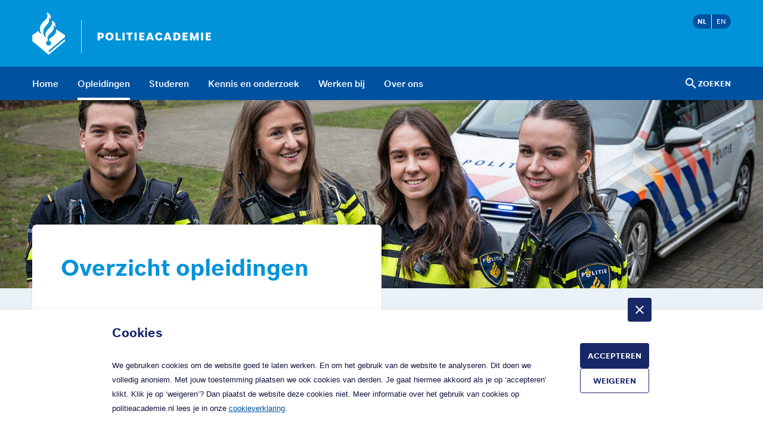

--- FILE ---
content_type: text/html; charset=utf-8
request_url: https://www.politieacademie.nl/opleidingen/overzicht-opleidingen
body_size: 9358
content:
<!DOCTYPE html>
<html lang="nl-NL">

<head>
    <meta charset="utf-8" />
<meta name="viewport" content="width=device-width, initial-scale=1.0" />

<link rel="canonical" href="https://www.politieacademie.nl/opleidingen/overzicht-opleidingen" />
<title>Overzicht opleidingen</title>
    <meta name="description" content="Op zoek naar een overzicht van alle opleidingen van de Politieacademie? Bekijk hier ons onderwijsaanbod. " />

<meta property="og:url" content="https://www.politieacademie.nl/opleidingen/overzicht-opleidingen" />
<meta property="og:title" content="Overzicht opleidingen" />
    <meta property="og:description" content="Op zoek naar een overzicht van alle opleidingen van de Politieacademie? Bekijk hier ons onderwijsaanbod. " />
    <meta property="og:type" content="website" />

    <link rel="stylesheet" href="/css/dist/index.css?v=eG9oev_D5XTUPfTKwt7zw0ROWWGcxY5cWtZBhaQmCBU" />
    <script type="module" defer src="/js/dist/index.js?v=uT0Jv62gsZfH6FfmtZt7FBs4RTBC1E71brGmJMtxfFQ"></script>
    <script type="module">
        import { defineCustomElements } from "/index.es2017v2.js";
        defineCustomElements();
    </script>

<script>

  var _paq = window._paq = window._paq || [];

  /* tracker methods like "setCustomDimension" should be called before "trackPageView" */

  _paq.push(['trackPageView']);

  _paq.push(['enableLinkTracking']);

  (function() {

     var u='https://www.politie.nl/analytics/';

    _paq.push(['setTrackerUrl', u+'matomo.php']);

    _paq.push(['setSiteId', '23']);

    var d=document, g=d.createElement('script'), s=d.getElementsByTagName('script')[0];

    g.async=true; g.src=u+'matomo.js'; s.parentNode.insertBefore(g,s);

  })();

</script>    <script src="/App_Plugins/UmbracoForms/Assets/promise-polyfill/dist/polyfill.min.js" type="application/javascript"></script><script src="/App_Plugins/UmbracoForms/Assets/aspnet-client-validation/dist/aspnet-validation.min.js" type="application/javascript"></script>
</head>

<body class="relative antialiased min-h-screen text-nachtblauw" x-data="{ searchIsOpen: false, menuIsActive: false }" :class="menuIsActive || searchIsOpen ? 'overflow-hidden md:overflow-auto show-overlay' : ''">
    


    
<a href="#content" class="z-[1000] fixed -top-full focus-visible:top-4 focus-visible:left-4 btn btn--primary print:hidden">
    Naar hoofdinhoud
</a>

<header class="page-header absolute w-full z-[999] print:hidden" :class="menuIsActive ? 'nav--active' : ''">
    <div id="menu-announcement" class="sr-only" aria-live="polite" aria-atomic="true"></div>
    <nav class="page-header__nav">
        <div class="header-bar container">
            <button class="toggle-menu text-white p-2 col-start-1 row-start-1 md:hidden after:text-2xl flex items-center after:font-politieIcons" 
                type="button" 
                @keyup.escape.window="menuIsActive = false; document.getElementById('menu-announcement').textContent = 'Menu gesloten'" 
                x-on:click="menuIsActive = ! menuIsActive; searchIsOpen = false; document.getElementById('menu-announcement').textContent = menuIsActive ? 'Menu geopend' : 'Menu gesloten'" 
                aria-controls="primary-navigation" 
                aria-expanded="false"
                :aria-expanded="menuIsActive.toString()"
                :class="menuIsActive ? 'after:content-[\'close\']' : 'after:content-[\'menu\']'" 
                :aria-label="menuIsActive ? 'Sluit menu' : 'Open menu'">
                <span class="sr-only">menu</span>
            </button>
            <a href="/" class="py-3 absolute left-1/2 transform -translate-x-1/2 md:translate-x-0 md:transform-none md:static h-full col-start-1 row-start-1 self-center md:h-auto w-fit flex">
                <figure class="">
                    <img src="/media/dt1ev0hs/logo-politieacademie.svg" class="w-full h-full" alt="Logo Politieacademie" />
                </figure>
            </a>
            <span class="hidden bg-middenblauw text-white rounded-full self-start text-xs md:mt-6 divide-x md:flex">
                <a href="/opleidingen/overzicht-opleidingen" hreflang="nl-NL" lang="nl-NL" class="font-bold px-2 py-1 hover:bg-politieblauw rounded-l-full">NL</a>
                <a href="/en" hreflang="en-US" lang="en-US" class=" px-2 py-1 hover:bg-politieblauw rounded-r-full">EN</a>
            </span>
            <span class="md:hidden text-white">
                
<button @click="searchIsOpen = !searchIsOpen; menuIsActive = false;" class="flex appearance-none items-center menu-item button cursor-pointer">
    <span x-show="!searchIsOpen" class="before:font-politieIcons before:content-['zoeken'] before:text-2xl flex text-sm uppercase items-center gap-2 before:lowercase font-bold before:font-normal">
        <span class="sr-only md:not-sr-only">zoeken</span>
    </span>
    <span x-show="searchIsOpen" class="before:font-politieIcons before:content-['close'] before:text-2xl flex text-sm uppercase items-center gap-2 before:lowercase font-bold before:font-normal">
        <span class="sr-only md:not-sr-only">Sluiten</span>
    </span>
</button>
            </span>
        </div>
        <div class="menu-wrapper" :class="menuIsActive ? '!block' : ''" id="primary-navigation">
            <div class="list-wrapper">
                <ul class="container level-1">
                            <li class="">
                                <a href="/" aria-current="false" class="top-level w-full">Home</a>
                            </li>
                            <li class="hoverable" x-data="{subMenuOpen: false}" @keyup.escape.window="subMenuOpen = false" @click.outside="subMenuOpen = false;">
                                <button class="appearance-none bg-transparent border-none p-0 font-inherit cursor-pointer nested top-level" aria-haspopup="true" aria-current="page"
                                        :aria-expanded="subMenuOpen.toString()" x-on:click="subMenuOpen = ! subMenuOpen; searchIsOpen = false;" :class="subMenuOpen ? 'submenu-active' : ''">
                                    Opleidingen
                                </button>

<div class="mega-menu" x-show="subMenuOpen" x-cloak>
    <button type="button" class="back-one-level md:hidden bg-ijsblauw" x-on:click="subMenuOpen = !subMenuOpen;">
        ga terug
    </button>
    <div class="container">
        <ul class="level-2 bg-white p-4 md:p-0 md:bg-inherit md:grid-cols-3 gap-2 md:grid md:gap-x-6 md:gap-y-12" aria-label="Opleidingen">
            <li class="md:hidden"><h2 class="text-lichtblauw mb-4 md:mb-2 font-bold">Opleidingen</h2></li>
                <li class="mb-4 break-inside-avoid ">
                    <ul class="flex flex-col md:gap-4">
                            <li>
                                <h3 class="md:text-2xl text-xl font-bold py-3 md:py-0">
                                        <a href="/opleidingen" class="hover:underline focus:underline active:underline">Opleidingen</a>
                                </h3>
                            </li>
                                <li>
                                    <a href="/opleidingen" class="py-3 md:py-0 block hover:underline focus:underline active:underline">Bekijk informatie over opleidingen</a>
                                </li>
                                <li>
                                    <a href="/opleidingen/overzicht-opleidingen" class="py-3 md:py-0 block hover:underline focus:underline active:underline">Zoek een opleiding</a>
                                </li>
                                <li>
                                    <a href="/opleidingen/studentverhalen" class="py-3 md:py-0 block hover:underline focus:underline active:underline">Bekijk studentverhalen</a>
                                </li>
                    </ul>
                </li>
                <li class="mb-4 break-inside-avoid ">
                    <ul class="flex flex-col md:gap-4">
                            <li>
                                <h3 class="md:text-2xl text-xl font-bold py-3 md:py-0">
                                        <a href="/opleidingen/ik-wil-bij-de-politie" class="hover:underline focus:underline active:underline">Ik wil bij de politie</a>
                                </h3>
                            </li>
                                <li>
                                    <a href="/opleidingen/ik-wil-bij-de-politie/vakgebied-agent" class="py-3 md:py-0 block hover:underline focus:underline active:underline">Agent</a>
                                </li>
                                <li>
                                    <a href="/opleidingen/ik-wil-bij-de-politie/vakgebied-buitengewoon-opsporingsambtenaar" class="py-3 md:py-0 block hover:underline focus:underline active:underline">Buitengewoon opsporingsambtenaar</a>
                                </li>
                    </ul>
                </li>
                <li class="mb-4 break-inside-avoid ">
                    <ul class="flex flex-col md:gap-4">
                            <li>
                                <h3 class="md:text-2xl text-xl font-bold py-3 md:py-0">
                                        <a href="/opleidingen/ik-werk-bij-de-politie" class="hover:underline focus:underline active:underline">Ik werk bij de politie</a>
                                </h3>
                            </li>
                                <li>
                                    <a href="/opleidingen/ik-werk-bij-de-politie/vakgebied-bewaken-beveiligen-en-interventie" class="py-3 md:py-0 block hover:underline focus:underline active:underline">Bewaken, beveiligen en interventie</a>
                                </li>
                                <li>
                                    <a href="/opleidingen/ik-werk-bij-de-politie/vakgebied-conflict-en-crisisbeheersing" class="py-3 md:py-0 block hover:underline focus:underline active:underline">Conflict- en crisisbeheersing</a>
                                </li>
                                <li>
                                    <a href="/opleidingen/ik-werk-bij-de-politie/vakgebied-docent-en-onderwijs" class="py-3 md:py-0 block hover:underline focus:underline active:underline">Docent en onderwijs</a>
                                </li>
                                <li>
                                    <a href="/opleidingen/ik-werk-bij-de-politie/vakgebied-gebiedsgebonden-politie" class="py-3 md:py-0 block hover:underline focus:underline active:underline">Gebiedsgebonden politie</a>
                                </li>
                                <li>
                                    <a href="/opleidingen/ik-werk-bij-de-politie/vakgebied-intelligence" class="py-3 md:py-0 block hover:underline focus:underline active:underline">Intelligence</a>
                                </li>
                                <li>
                                    <a href="/opleidingen/ik-werk-bij-de-politie/vakgebied-mentale-kracht" class="py-3 md:py-0 block hover:underline focus:underline active:underline">Mentale Kracht</a>
                                </li>
                                <li>
                                    <a href="/opleidingen/ik-werk-bij-de-politie/vakgebied-opsporing" class="py-3 md:py-0 block hover:underline focus:underline active:underline">Opsporing</a>
                                </li>
                                <li>
                                    <a href="/opleidingen/ik-werk-bij-de-politie/vakgebied-politieleiderschap" class="py-3 md:py-0 block hover:underline focus:underline active:underline">Politieleiderschap</a>
                                </li>
                                <li>
                                    <a href="/opleidingen/ik-werk-bij-de-politie/vakgebied-rijvaardigheid" class="py-3 md:py-0 block hover:underline focus:underline active:underline">Rijvaardigheid</a>
                                </li>
                    </ul>
                </li>
        </ul>
    </div>
    <button type="button" class="back-one-level md:hidden bg-ijsblauw" x-on:click="subMenuOpen = !subMenuOpen;">
        ga terug
    </button>
</div>                            </li>
                            <li class="hoverable" x-data="{subMenuOpen: false}" @keyup.escape.window="subMenuOpen = false" @click.outside="subMenuOpen = false;">
                                <button class="appearance-none bg-transparent border-none p-0 font-inherit cursor-pointer nested top-level" aria-haspopup="true" aria-current="false"
                                        :aria-expanded="subMenuOpen.toString()" x-on:click="subMenuOpen = ! subMenuOpen; searchIsOpen = false;" :class="subMenuOpen ? 'submenu-active' : ''">
                                    Studeren
                                </button>

<div class="mega-menu" x-show="subMenuOpen" x-cloak>
    <button type="button" class="back-one-level md:hidden bg-ijsblauw" x-on:click="subMenuOpen = !subMenuOpen;">
        ga terug
    </button>
    <div class="container">
        <ul class="level-2 bg-white p-4 md:p-0 md:bg-inherit md:grid-cols-3 gap-2 md:grid md:gap-x-6 md:gap-y-12" aria-label="Studeren">
            <li class="md:hidden"><h2 class="text-lichtblauw mb-4 md:mb-2 font-bold">Studeren</h2></li>
                <li class="mb-4 break-inside-avoid ">
                    <ul class="flex flex-col md:gap-4">
                            <li>
                                <h3 class="md:text-2xl text-xl font-bold py-3 md:py-0">
                                        <a href="/studeren" class="hover:underline focus:underline active:underline">Studeren</a>
                                </h3>
                            </li>
                                <li>
                                    <a href="/studeren" class="py-3 md:py-0 block hover:underline focus:underline active:underline">Bekijk informatie over studeren</a>
                                </li>
                    </ul>
                </li>
                <li class="mb-4 break-inside-avoid ">
                    <ul class="flex flex-col md:gap-4">
                            <li>
                                <h3 class="md:text-2xl text-xl font-bold py-3 md:py-0">
                                        <a href="/studeren/praktische-informatie" class="hover:underline focus:underline active:underline">Praktische informatie</a>
                                </h3>
                            </li>
                                <li>
                                    <a href="/studeren/praktische-informatie" class="py-3 md:py-0 block hover:underline focus:underline active:underline">Bekijk praktische informatie</a>
                                </li>
                    </ul>
                </li>
                <li class="mb-4 break-inside-avoid ">
                    <ul class="flex flex-col md:gap-4">
                            <li>
                                <h3 class="md:text-2xl text-xl font-bold py-3 md:py-0">
                                        <a href="/studeren/studentvoorzieningen" class="hover:underline focus:underline active:underline">Studentvoorzieningen</a>
                                </h3>
                            </li>
                                <li>
                                    <a href="/studeren/studentvoorzieningen" class="py-3 md:py-0 block hover:underline focus:underline active:underline">Bekijk studentvoorzieningen</a>
                                </li>
                    </ul>
                </li>
                <li class="mb-4 break-inside-avoid ">
                    <ul class="flex flex-col md:gap-4">
                            <li>
                                <h3 class="md:text-2xl text-xl font-bold py-3 md:py-0">
                                        <a href="/studeren/examencommissies" class="hover:underline focus:underline active:underline">Examencommissies</a>
                                </h3>
                            </li>
                                <li>
                                    <a href="/studeren/examencommissies" class="py-3 md:py-0 block hover:underline focus:underline active:underline">Bekijk informatie over de examencommissies</a>
                                </li>
                    </ul>
                </li>
                <li class="mb-4 break-inside-avoid ">
                    <ul class="flex flex-col md:gap-4">
                            <li>
                                <h3 class="md:text-2xl text-xl font-bold py-3 md:py-0">
                                        <a href="/studeren/onderwijs-en-examenregeling" class="hover:underline focus:underline active:underline">Onderwijs- en Examenregeling</a>
                                </h3>
                            </li>
                                <li>
                                    <a href="/studeren/onderwijs-en-examenregeling" class="py-3 md:py-0 block hover:underline focus:underline active:underline">Bekijk informatie over de OER en regelingen</a>
                                </li>
                                <li>
                                    <a href="/studeren/onderwijs-en-examenregeling/oer-formulieren" class="py-3 md:py-0 block hover:underline focus:underline active:underline">Bekijk OER formulieren</a>
                                </li>
                    </ul>
                </li>
                <li class="mb-4 break-inside-avoid ">
                    <ul class="flex flex-col md:gap-4">
                            <li>
                                <h3 class="md:text-2xl text-xl font-bold py-3 md:py-0">
                                        <a href="/studeren/handige-links" class="hover:underline focus:underline active:underline">Handige links</a>
                                </h3>
                            </li>
                                <li>
                                    <a href="/studeren/handige-links" class="py-3 md:py-0 block hover:underline focus:underline active:underline">Bekijk alle handige links</a>
                                </li>
                    </ul>
                </li>
        </ul>
    </div>
    <button type="button" class="back-one-level md:hidden bg-ijsblauw" x-on:click="subMenuOpen = !subMenuOpen;">
        ga terug
    </button>
</div>                            </li>
                            <li class="hoverable" x-data="{subMenuOpen: false}" @keyup.escape.window="subMenuOpen = false" @click.outside="subMenuOpen = false;">
                                <button class="appearance-none bg-transparent border-none p-0 font-inherit cursor-pointer nested top-level" aria-haspopup="true" aria-current="false"
                                        :aria-expanded="subMenuOpen.toString()" x-on:click="subMenuOpen = ! subMenuOpen; searchIsOpen = false;" :class="subMenuOpen ? 'submenu-active' : ''">
                                    Kennis en onderzoek
                                </button>

<div class="mega-menu" x-show="subMenuOpen" x-cloak>
    <button type="button" class="back-one-level md:hidden bg-ijsblauw" x-on:click="subMenuOpen = !subMenuOpen;">
        ga terug
    </button>
    <div class="container">
        <ul class="level-2 bg-white p-4 md:p-0 md:bg-inherit md:grid-cols-3 gap-2 md:grid md:gap-x-6 md:gap-y-12" aria-label="Kennis en onderzoek">
            <li class="md:hidden"><h2 class="text-lichtblauw mb-4 md:mb-2 font-bold">Kennis en onderzoek</h2></li>
                <li class="mb-4 break-inside-avoid ">
                    <ul class="flex flex-col md:gap-4">
                            <li>
                                <h3 class="md:text-2xl text-xl font-bold py-3 md:py-0">
                                        <a href="/kennis-en-onderzoek" class="hover:underline focus:underline active:underline" target="">Kennis en onderzoek</a>
                                </h3>
                            </li>
                                <li>
                                    <a href="/kennis-en-onderzoek" target="" class="py-3 md:py-0 block hover:underline focus:underline active:underline">Bekijk informatie over kennis en onderzoek</a>
                                </li>
                    </ul>
                </li>
                <li class="mb-4 break-inside-avoid ">
                    <ul class="flex flex-col md:gap-4">
                            <li>
                                <h3 class="md:text-2xl text-xl font-bold py-3 md:py-0">
                                        <a href="/kennis-en-onderzoek/kenniscentra" class="hover:underline focus:underline active:underline">Kenniscentra</a>
                                </h3>
                            </li>
                                <li>
                                    <a href="/kennis-en-onderzoek/kenniscentra" class="py-3 md:py-0 block hover:underline focus:underline active:underline">Bekijk informatie over onze kenniscentra</a>
                                </li>
                                <li>
                                    <a href="/kennis-en-onderzoek/kenniscentra/digitalisering-en-technologie" class="py-3 md:py-0 block hover:underline focus:underline active:underline">Digitalisering en Technologie</a>
                                </li>
                                <li>
                                    <a href="/kennis-en-onderzoek/kenniscentra/lokaal-politiewerk" class="py-3 md:py-0 block hover:underline focus:underline active:underline">Lokaal Politiewerk</a>
                                </li>
                                <li>
                                    <a href="/kennis-en-onderzoek/kenniscentra/mens-en-politieorganisatie" class="py-3 md:py-0 block hover:underline focus:underline active:underline">Mens en Politieorganisatie</a>
                                </li>
                                <li>
                                    <a href="/kennis-en-onderzoek/kenniscentra/criminaliteitsbeheersing-intelligence-en-opsporing" class="py-3 md:py-0 block hover:underline focus:underline active:underline">Criminaliteitsbeheersing, Intelligence en Opsporing</a>
                                </li>
                    </ul>
                </li>
                <li class="mb-4 break-inside-avoid ">
                    <ul class="flex flex-col md:gap-4">
                            <li>
                                <h3 class="md:text-2xl text-xl font-bold py-3 md:py-0">
                                        <a href="/kennis-en-onderzoek/lectoren-en-onderzoekers" class="hover:underline focus:underline active:underline">Lectoren en onderzoekers</a>
                                </h3>
                            </li>
                                <li>
                                    <a href="/kennis-en-onderzoek/lectoren-en-onderzoekers" class="py-3 md:py-0 block hover:underline focus:underline active:underline">Bekijk wat lectoren en onderzoekers doen</a>
                                </li>
                                <li>
                                    <a href="/kennis-en-onderzoek/profielen-lectoren-en-onderzoekers" class="py-3 md:py-0 block hover:underline focus:underline active:underline">Bekijk profielen lectoren en onderzoekers</a>
                                </li>
                    </ul>
                </li>
                <li class="mb-4 break-inside-avoid ">
                    <ul class="flex flex-col md:gap-4">
                            <li>
                                <h3 class="md:text-2xl text-xl font-bold py-3 md:py-0">
                                        <a href="/kennis-en-onderzoek/kennis" class="hover:underline focus:underline active:underline">Kennis</a>
                                </h3>
                            </li>
                                <li>
                                    <a href="/kennis-en-onderzoek/kennis" class="py-3 md:py-0 block hover:underline focus:underline active:underline">Bekijk kennis voor politie en onderwijs</a>
                                </li>
                    </ul>
                </li>
                <li class="mb-4 break-inside-avoid ">
                    <ul class="flex flex-col md:gap-4">
                            <li>
                                <h3 class="md:text-2xl text-xl font-bold py-3 md:py-0">
                                        <a href="/kennis-en-onderzoek/onderzoeken" class="hover:underline focus:underline active:underline">Onderzoeken</a>
                                </h3>
                            </li>
                                <li>
                                    <a href="/kennis-en-onderzoek/onderzoeken" class="py-3 md:py-0 block hover:underline focus:underline active:underline">Bekijk actuele onderzoeken</a>
                                </li>
                    </ul>
                </li>
                <li class="mb-4 break-inside-avoid ">
                    <ul class="flex flex-col md:gap-4">
                            <li>
                                <h3 class="md:text-2xl text-xl font-bold py-3 md:py-0">
                                        <a href="https://vubis.politieacademie.nl/" class="hover:underline focus:underline active:underline" target="_blank">Publicaties</a>
                                </h3>
                            </li>
                                <li>
                                    <a href="https://vubis.politieacademie.nl/" target="_blank" class="py-3 md:py-0 block hover:underline focus:underline active:underline">Bekijk publicaties in de Mediatheek</a>
                                </li>
                    </ul>
                </li>
        </ul>
    </div>
    <button type="button" class="back-one-level md:hidden bg-ijsblauw" x-on:click="subMenuOpen = !subMenuOpen;">
        ga terug
    </button>
</div>                            </li>
                            <li class="hoverable" x-data="{subMenuOpen: false}" @keyup.escape.window="subMenuOpen = false" @click.outside="subMenuOpen = false;">
                                <button class="appearance-none bg-transparent border-none p-0 font-inherit cursor-pointer nested top-level" aria-haspopup="true" aria-current="false"
                                        :aria-expanded="subMenuOpen.toString()" x-on:click="subMenuOpen = ! subMenuOpen; searchIsOpen = false;" :class="subMenuOpen ? 'submenu-active' : ''">
                                    Werken bij
                                </button>

<div class="mega-menu" x-show="subMenuOpen" x-cloak>
    <button type="button" class="back-one-level md:hidden bg-ijsblauw" x-on:click="subMenuOpen = !subMenuOpen;">
        ga terug
    </button>
    <div class="container">
        <ul class="level-2 bg-white p-4 md:p-0 md:bg-inherit md:grid-cols-3 gap-2 md:grid md:gap-x-6 md:gap-y-12" aria-label="Werken bij">
            <li class="md:hidden"><h2 class="text-lichtblauw mb-4 md:mb-2 font-bold">Werken bij</h2></li>
                <li class="mb-4 break-inside-avoid ">
                    <ul class="flex flex-col md:gap-4">
                            <li>
                                <h3 class="md:text-2xl text-xl font-bold py-3 md:py-0">
                                        <a href="/werken-bij" class="hover:underline focus:underline active:underline">Werken bij</a>
                                </h3>
                            </li>
                                <li>
                                    <a href="/werken-bij" class="py-3 md:py-0 block hover:underline focus:underline active:underline">Werken bij de Politieacademie</a>
                                </li>
                    </ul>
                </li>
                <li class="mb-4 break-inside-avoid ">
                    <ul class="flex flex-col md:gap-4">
                            <li>
                                <h3 class="md:text-2xl text-xl font-bold py-3 md:py-0">
                                        <a href="/werken-bij/sollicitatie-informatie" class="hover:underline focus:underline active:underline">Sollicitatie informatie</a>
                                </h3>
                            </li>
                                <li>
                                    <a href="/werken-bij/sollicitatie-informatie" class="py-3 md:py-0 block hover:underline focus:underline active:underline">Bekijk sollicitatie informatie</a>
                                </li>
                    </ul>
                </li>
                <li class="mb-4 break-inside-avoid ">
                    <ul class="flex flex-col md:gap-4">
                            <li>
                                <h3 class="md:text-2xl text-xl font-bold py-3 md:py-0">
                                        <a href="https://kombijde.politie.nl/politieacademie" class="hover:underline focus:underline active:underline" target="_blank">Vacatures</a>
                                </h3>
                            </li>
                                <li>
                                    <a href="https://kombijde.politie.nl/politieacademie" target="_blank" class="py-3 md:py-0 block hover:underline focus:underline active:underline">Bekijk vacatures</a>
                                </li>
                    </ul>
                </li>
                <li class="mb-4 break-inside-avoid ">
                    <ul class="flex flex-col md:gap-4">
                            <li>
                                <h3 class="md:text-2xl text-xl font-bold py-3 md:py-0">
                                        <a href="/werken-bij/docent-bij-de-politieacademie" class="hover:underline focus:underline active:underline">Docent bij de Politieacademie</a>
                                </h3>
                            </li>
                                <li>
                                    <a href="/werken-bij/docent-bij-de-politieacademie" class="py-3 md:py-0 block hover:underline focus:underline active:underline">Bekijk informatie over opleidingen tot docent</a>
                                </li>
                                <li>
                                    <a href="/werken-bij/docentverhalen" class="py-3 md:py-0 block hover:underline focus:underline active:underline">Bekijk docentverhalen</a>
                                </li>
                    </ul>
                </li>
        </ul>
    </div>
    <button type="button" class="back-one-level md:hidden bg-ijsblauw" x-on:click="subMenuOpen = !subMenuOpen;">
        ga terug
    </button>
</div>                            </li>
                            <li class="hoverable" x-data="{subMenuOpen: false}" @keyup.escape.window="subMenuOpen = false" @click.outside="subMenuOpen = false;">
                                <button class="appearance-none bg-transparent border-none p-0 font-inherit cursor-pointer nested top-level" aria-haspopup="true" aria-current="false"
                                        :aria-expanded="subMenuOpen.toString()" x-on:click="subMenuOpen = ! subMenuOpen; searchIsOpen = false;" :class="subMenuOpen ? 'submenu-active' : ''">
                                    Over ons
                                </button>

<div class="mega-menu" x-show="subMenuOpen" x-cloak>
    <button type="button" class="back-one-level md:hidden bg-ijsblauw" x-on:click="subMenuOpen = !subMenuOpen;">
        ga terug
    </button>
    <div class="container">
        <ul class="level-2 bg-white p-4 md:p-0 md:bg-inherit md:grid-cols-3 gap-2 md:grid md:gap-x-6 md:gap-y-12" aria-label="Over ons">
            <li class="md:hidden"><h2 class="text-lichtblauw mb-4 md:mb-2 font-bold">Over ons</h2></li>
                <li class="mb-4 break-inside-avoid ">
                    <ul class="flex flex-col md:gap-4">
                            <li>
                                <h3 class="md:text-2xl text-xl font-bold py-3 md:py-0">
                                        <a href="/over-ons" class="hover:underline focus:underline active:underline">Over ons</a>
                                </h3>
                            </li>
                                <li>
                                    <a href="/over-ons" class="py-3 md:py-0 block hover:underline focus:underline active:underline">Bekijk informatie over de Politieacademie</a>
                                </li>
                    </ul>
                </li>
                <li class="mb-4 break-inside-avoid ">
                    <ul class="flex flex-col md:gap-4">
                            <li>
                                <h3 class="md:text-2xl text-xl font-bold py-3 md:py-0">
                                        <a href="/over-ons/locaties" class="hover:underline focus:underline active:underline">Locaties</a>
                                </h3>
                            </li>
                                <li>
                                    <a href="/over-ons/locaties" class="py-3 md:py-0 block hover:underline focus:underline active:underline">Bekijk onze locaties</a>
                                </li>
                    </ul>
                </li>
                <li class="mb-4 break-inside-avoid ">
                    <ul class="flex flex-col md:gap-4">
                            <li>
                                <h3 class="md:text-2xl text-xl font-bold py-3 md:py-0">
                                        <a href="/over-ons/agenda" class="hover:underline focus:underline active:underline">Agenda</a>
                                </h3>
                            </li>
                                <li>
                                    <a href="/over-ons/agenda" class="py-3 md:py-0 block hover:underline focus:underline active:underline">Bekijk agenda</a>
                                </li>
                    </ul>
                </li>
                <li class="mb-4 break-inside-avoid ">
                    <ul class="flex flex-col md:gap-4">
                            <li>
                                <h3 class="md:text-2xl text-xl font-bold py-3 md:py-0">
                                        <a href="/over-ons/nieuws" class="hover:underline focus:underline active:underline">Nieuws</a>
                                </h3>
                            </li>
                                <li>
                                    <a href="/over-ons/nieuws" class="py-3 md:py-0 block hover:underline focus:underline active:underline">Bekijk nieuws</a>
                                </li>
                    </ul>
                </li>
                <li class="mb-4 break-inside-avoid ">
                    <ul class="flex flex-col md:gap-4">
                            <li>
                                <h3 class="md:text-2xl text-xl font-bold py-3 md:py-0">
                                        <a href="/over-ons/wij-zijn-de-politieacademie/onze-missie-en-visie" class="hover:underline focus:underline active:underline">Missie en visie</a>
                                </h3>
                            </li>
                                <li>
                                    <a href="/over-ons/wij-zijn-de-politieacademie/onze-missie-en-visie" class="py-3 md:py-0 block hover:underline focus:underline active:underline">Bekijk onze missie en visie</a>
                                </li>
                    </ul>
                </li>
                <li class="mb-4 break-inside-avoid ">
                    <ul class="flex flex-col md:gap-4">
                            <li>
                                <h3 class="md:text-2xl text-xl font-bold py-3 md:py-0">
                                        <a href="/over-ons/contact/perscontact" class="hover:underline focus:underline active:underline">Pers</a>
                                </h3>
                            </li>
                                <li>
                                    <a href="/over-ons/contact/perscontact" class="py-3 md:py-0 block hover:underline focus:underline active:underline">Bekijk persinformatie</a>
                                </li>
                    </ul>
                </li>
                <li class="mb-4 break-inside-avoid ">
                    <ul class="flex flex-col md:gap-4">
                            <li>
                                <h3 class="md:text-2xl text-xl font-bold py-3 md:py-0">
                                        <a href="/over-ons/contact" class="hover:underline focus:underline active:underline">Contact</a>
                                </h3>
                            </li>
                                <li>
                                    <a href="/over-ons/contact" class="py-3 md:py-0 block hover:underline focus:underline active:underline">Bekijk contact</a>
                                </li>
                    </ul>
                </li>
                <li class="mb-4 break-inside-avoid ">
                    <ul class="flex flex-col md:gap-4">
                            <li>
                                <h3 class="md:text-2xl text-xl font-bold py-3 md:py-0">
                                        <a href="/over-ons/veelgestelde-vragen" class="hover:underline focus:underline active:underline">Veelgestelde vragen</a>
                                </h3>
                            </li>
                                <li>
                                    <a href="/over-ons/veelgestelde-vragen" class="py-3 md:py-0 block hover:underline focus:underline active:underline">Bekijk veelgestelde vragen</a>
                                </li>
                    </ul>
                </li>
                <li class="mb-4 break-inside-avoid ">
                    <ul class="flex flex-col md:gap-4">
                            <li>
                                <h3 class="md:text-2xl text-xl font-bold py-3 md:py-0">
                                        <a href="/over-ons/podcasts" class="hover:underline focus:underline active:underline">Podcasts</a>
                                </h3>
                            </li>
                                <li>
                                    <a href="/over-ons/podcasts" class="py-3 md:py-0 block hover:underline focus:underline active:underline">Bekijk podcasts</a>
                                </li>
                    </ul>
                </li>
        </ul>
    </div>
    <button type="button" class="back-one-level md:hidden bg-ijsblauw" x-on:click="subMenuOpen = !subMenuOpen;">
        ga terug
    </button>
</div>                            </li>
                    <li class="md:hidden absolute bottom-4 left-4">
                        <span class="bg-middenblauw text-wit rounded-full self-start text-xs md:mt-6 divide-x flex">
                            <a href="/opleidingen/overzicht-opleidingen" hreflang="nl-NL" lang="nl-NL" class="font-bold px-2 py-1 hover:bg-politieblauw rounded-l-full">Nederlands</a>
                            <a href="/en" hreflang="en-US" lang="en-US" class=" px-2 py-1 hover:bg-politieblauw rounded-r-full">English</a>
                        </span>
                    </li>
                    <li class="hidden md:flex ml-auto">
                        <span class="button-container self-center">
                            
<button @click="searchIsOpen = !searchIsOpen; menuIsActive = false;" class="flex appearance-none items-center menu-item button cursor-pointer">
    <span x-show="!searchIsOpen" class="before:font-politieIcons before:content-['zoeken'] before:text-2xl flex text-sm uppercase items-center gap-2 before:lowercase font-bold before:font-normal">
        <span class="sr-only md:not-sr-only">zoeken</span>
    </span>
    <span x-show="searchIsOpen" class="before:font-politieIcons before:content-['close'] before:text-2xl flex text-sm uppercase items-center gap-2 before:lowercase font-bold before:font-normal">
        <span class="sr-only md:not-sr-only">Sluiten</span>
    </span>
</button>
                        </span>
                    </li>
                </ul>
            </div>
    </nav>
    <div class="">
        
<aside @keyup.escape.window="searchIsOpen = false" class="absolute min-h-[100dvh] md:shadow-politie-3 opacity-0 -translate-y-full transition-all md:absolute grid w-full bg-ijsblauw md:bg-middenblauw md:transition-all md:min-h-96 left-0 right-0 z-10" :class="{ 'opacity-0 -translate-y-full -z-10': !searchIsOpen, 'search-active': searchIsOpen }">
    <form class="md:py-12 place-self-center self-start max-w-2xl w-full p-4" autocomplete="off">
        <pa-search-component placeholderText='Waar ben je naar op zoek?' suggestionsText='Suggesties' noresultsText='We hebben niet gevonden wat je zoekt. Probeer een andere zoekterm.' apiUrl="/api/search" errorMessage='Er is iets misgegaan. Probeer het later opnieuw.' loadingText='Resultaten worden geladen.' searchText='zoeken'></pa-search-component>
    </form>
</aside>
    </div>
</header>


    <main id="content">

        
    <div class='hero'>
        



<section class="bg-ijsblauw grid relative grid-cols-1 lg:grid-cols-2 lg:grid-rows-[1fr_3rem]">
	<figure class="lg:row-start-1 col-span-full lg:overflow-hidden">
		<img src='/media/vrabl0uz/pa_eindhoven-063-verkleind.jpg?width=1800&amp;height=720&amp;v=1db82efb79ee4c0'
			class="aspect-square lg:aspect-video object-top hero__image object-cover w-full" alt="" />
	</figure>
		<div
			class="-mt-8 pb-[3px] lg:mt-0 lg:row-span-2 lg:col-span-full lg:col-start-1 lg:row-start-1 lg:self-end lg:grid lg:grid-cols-12 container">
			<aside class=" hero-content lg:col-span-6">
					<h1>Overzicht opleidingen</h1>
			</aside>
		</div>
</section>

    </div>


        
<nav class="bg-ijsblauw py-4 lg:py-7 flex print:hidden" aria-labelledby="breadCrumbNavLabel">
    <span class="sr-only" id="breadCrumbNavLabel">U bevindt zich hier:</span>
    <ol class="flex text-sm leading-4 text-politieblauw container flex-wrap gap-1">
        <li class="flex gap-1 items-center after:content-[''] after:font-politieIcons after:text-lichtblauw">
            <a href="/" class="underline font-medium">
                Home
            </a>
        </li>
            <li class="flex gap-1 items-center after:content-[''] after:font-politieIcons after:text-lichtblauw">
                <a href="/opleidingen" class="underline font-medium">
                    Opleidingen
                </a>
            </li>
        <li>
            <a aria-current="page">Overzicht opleidingen</a>
        </li>

        <button class="js-print-btn print-btn relative ml-auto hidden uppercase font-bold pl-8 before:normal-case before:font-normal before:font-politieIcons before:text-2xl before:text-politieblauw before:content-['print'] before:absolute before:left-0 before:-top-2">Printen</button>
    </ol>
</nav>

        
<section class="component bg-ijsblauw">
	<div class="container">
		
<section class="lg:grid lg:grid-cols-3 lg:gap-6 lg:items-start" id="educationSearchComponent" data-loading-text='Resultaten aan het laden' data-error-text='Er is iets mis gegaan, probeer het nog een keer. ' x-data="{ searchFilterOpen: false }">

    <div class="relative shadow-politie-1 rounded-lg bg-wit lg:col-start-2 lg:col-span-2 lg:self-start lg:row-start-1 " :class="searchFilterOpen ? '!rounded-b-none lg:!rounded-b-lg' : '' ">
        <a x-on:click="searchFilterOpen = ! searchFilterOpen" class="absolute right-4 top-1/2 -translate-y-1/2 lg:hidden after:content-[''] after:font-politieIcons after:text-politieblauw after:rotate-90 after:text-2xl"></a>
        <label for="educationSearchText" class="sr-only">Zoek een opleiding</label>
        <input class="p-4 pr-10 w-full rounded-lg placeholder-[#595959]" type="text" id="educationSearchText" placeholder='Zoek een opleiding' />
    </div>


    <div class="bg-wit !p-8 border-t shadow-politie-1 rounded-b-lg lg:rounded-lg hidden lg:block lg:row-span-4" :class="searchFilterOpen ? '!block' : '' " >
        <fieldset class="filter-group">
            <legend class="filter-group__title">Doelgroep</legend>
            <div class="filter-group__elements">
                <label class="filter-group__element" for="searchTargetAudience_">
                    <input type="radio" id="searchTargetAudience_" name="searchTargetAudience" value="" checked="checked" />
                    Alle opleidingen
                </label>
                    <label for="searchTargetAudience_2495" class="filter-group__element">
                        <input type="radio" id="searchTargetAudience_2495" name="searchTargetAudience" value="2495" />
                        Ik  wil bij de politie
                    </label>
                    <label for="searchTargetAudience_2496" class="filter-group__element">
                        <input type="radio" id="searchTargetAudience_2496" name="searchTargetAudience" value="2496" />
                        Ik werk bij de politie
                    </label>
            </div>
        </fieldset>
        <fieldset class="filter-group hidden" id="searchDiscipline">
            <legend class="filter-group__title">Vakgebied</legend>
            <div class="filter-group__elements">
                    <label class="filter-group__element" for="searchDiscipline_2497" data-target-audience="2495">
                        <input type="radio" id="searchDiscipline_2497" name="searchDiscipline" value="2497" data-target-audience="2495" />
                        Agent
                    </label>
                    <label class="filter-group__element" for="searchDiscipline_2500" data-target-audience="2495">
                        <input type="radio" id="searchDiscipline_2500" name="searchDiscipline" value="2500" data-target-audience="2495" />
                        Buitengewoon opsporingsambtenaar (boa)
                    </label>
                    <label class="filter-group__element" for="searchDiscipline_2498" data-target-audience="2496">
                        <input type="radio" id="searchDiscipline_2498" name="searchDiscipline" value="2498" data-target-audience="2496" />
                        Bewaken, beveiligen en interventie
                    </label>
                    <label class="filter-group__element" for="searchDiscipline_2508" data-target-audience="2496">
                        <input type="radio" id="searchDiscipline_2508" name="searchDiscipline" value="2508" data-target-audience="2496" />
                        Conflict- en crisisbeheersing
                    </label>
                    <label class="filter-group__element" for="searchDiscipline_2509" data-target-audience="2496">
                        <input type="radio" id="searchDiscipline_2509" name="searchDiscipline" value="2509" data-target-audience="2496" />
                        Docent en onderwijs
                    </label>
                    <label class="filter-group__element" for="searchDiscipline_2516" data-target-audience="2496">
                        <input type="radio" id="searchDiscipline_2516" name="searchDiscipline" value="2516" data-target-audience="2496" />
                        Gebiedsgebonden politie
                    </label>
                    <label class="filter-group__element" for="searchDiscipline_2517" data-target-audience="2496">
                        <input type="radio" id="searchDiscipline_2517" name="searchDiscipline" value="2517" data-target-audience="2496" />
                        Intelligence
                    </label>
                    <label class="filter-group__element" for="searchDiscipline_2518" data-target-audience="2496">
                        <input type="radio" id="searchDiscipline_2518" name="searchDiscipline" value="2518" data-target-audience="2496" />
                        Mentale kracht
                    </label>
                    <label class="filter-group__element" for="searchDiscipline_2519" data-target-audience="2496">
                        <input type="radio" id="searchDiscipline_2519" name="searchDiscipline" value="2519" data-target-audience="2496" />
                        Opsporing
                    </label>
                    <label class="filter-group__element" for="searchDiscipline_2520" data-target-audience="2496">
                        <input type="radio" id="searchDiscipline_2520" name="searchDiscipline" value="2520" data-target-audience="2496" />
                        Politieleiderschap
                    </label>
                    <label class="filter-group__element" for="searchDiscipline_2521" data-target-audience="2496">
                        <input type="radio" id="searchDiscipline_2521" name="searchDiscipline" value="2521" data-target-audience="2496" />
                        Rijvaardigheid
                    </label>
            </div>
        </fieldset>
        <fieldset class="filter-group hidden" id="searchFieldOfStudy">
            <legend class="filter-group__title">
                Studierichting
            </legend>
            <div class="filter-group__elements">
                    <label for="searchFieldOfStudy_2499" class="filter-group__element" data-discipline="2498">
                        <input type="checkbox" id="searchFieldOfStudy_2499" name="searchFieldOfStudy" value="2499" data-discipline="2498" />
                        Aanhouding en interventie
                    </label>
                    <label for="searchFieldOfStudy_2506" class="filter-group__element" data-discipline="2498">
                        <input type="checkbox" id="searchFieldOfStudy_2506" name="searchFieldOfStudy" value="2506" data-discipline="2498" />
                        Bewaken en beveiligen
                    </label>
                    <label for="searchFieldOfStudy_2507" class="filter-group__element" data-discipline="2498">
                        <input type="checkbox" id="searchFieldOfStudy_2507" name="searchFieldOfStudy" value="2507" data-discipline="2498" />
                        Explosieven
                    </label>
                    <label for="searchFieldOfStudy_2510" class="filter-group__element" data-discipline="2498">
                        <input type="checkbox" id="searchFieldOfStudy_2510" name="searchFieldOfStudy" value="2510" data-discipline="2498" />
                        Werken op hoogte
                    </label>
                    <label for="searchFieldOfStudy_2511" class="filter-group__element" data-discipline="2508">
                        <input type="checkbox" id="searchFieldOfStudy_2511" name="searchFieldOfStudy" value="2511" data-discipline="2508" />
                        Grootschalig optreden (SGBO)
                    </label>
                    <label for="searchFieldOfStudy_2512" class="filter-group__element" data-discipline="2508">
                        <input type="checkbox" id="searchFieldOfStudy_2512" name="searchFieldOfStudy" value="2512" data-discipline="2508" />
                        Mobiele Eenheid
                    </label>
                    <label for="searchFieldOfStudy_2513" class="filter-group__element" data-discipline="2508">
                        <input type="checkbox" id="searchFieldOfStudy_2513" name="searchFieldOfStudy" value="2513" data-discipline="2508" />
                        Overig
                    </label>
                    <label for="searchFieldOfStudy_2501" class="filter-group__element" data-discipline="2509">
                        <input type="checkbox" id="searchFieldOfStudy_2501" name="searchFieldOfStudy" value="2501" data-discipline="2509" />
                        Begeleider
                    </label>
                    <label for="searchFieldOfStudy_2514" class="filter-group__element" data-discipline="2509">
                        <input type="checkbox" id="searchFieldOfStudy_2514" name="searchFieldOfStudy" value="2514" data-discipline="2509" />
                        Docent
                    </label>
                    <label for="searchFieldOfStudy_2515" class="filter-group__element" data-discipline="2509">
                        <input type="checkbox" id="searchFieldOfStudy_2515" name="searchFieldOfStudy" value="2515" data-discipline="2509" />
                        Toetser
                    </label>
                    <label for="searchFieldOfStudy_2522" class="filter-group__element" data-discipline="2516">
                        <input type="checkbox" id="searchFieldOfStudy_2522" name="searchFieldOfStudy" value="2522" data-discipline="2516" />
                        Milieu
                    </label>
                    <label for="searchFieldOfStudy_2523" class="filter-group__element" data-discipline="2516">
                        <input type="checkbox" id="searchFieldOfStudy_2523" name="searchFieldOfStudy" value="2523" data-discipline="2516" />
                        Verkeer
                    </label>
                    <label for="searchFieldOfStudy_2524" class="filter-group__element" data-discipline="2516">
                        <input type="checkbox" id="searchFieldOfStudy_2524" name="searchFieldOfStudy" value="2524" data-discipline="2516" />
                        Wijkagent
                    </label>
                    <label for="searchFieldOfStudy_2525" class="filter-group__element" data-discipline="2516">
                        <input type="checkbox" id="searchFieldOfStudy_2525" name="searchFieldOfStudy" value="2525" data-discipline="2516" />
                        Zorg en veiligheid
                    </label>
                    <label for="searchFieldOfStudy_2526" class="filter-group__element" data-discipline="2517">
                        <input type="checkbox" id="searchFieldOfStudy_2526" name="searchFieldOfStudy" value="2526" data-discipline="2517" />
                        Contraterrorisme, extremisme en radicalisering
                    </label>
                    <label for="searchFieldOfStudy_2527" class="filter-group__element" data-discipline="2517">
                        <input type="checkbox" id="searchFieldOfStudy_2527" name="searchFieldOfStudy" value="2527" data-discipline="2517" />
                        Ethiek en privacy
                    </label>
                    <label for="searchFieldOfStudy_2528" class="filter-group__element" data-discipline="2517">
                        <input type="checkbox" id="searchFieldOfStudy_2528" name="searchFieldOfStudy" value="2528" data-discipline="2517" />
                        Informatie, analyse en data science
                    </label>
                    <label for="searchFieldOfStudy_2529" class="filter-group__element" data-discipline="2517">
                        <input type="checkbox" id="searchFieldOfStudy_2529" name="searchFieldOfStudy" value="2529" data-discipline="2517" />
                        Informatie inwinnen
                    </label>
                    <label for="searchFieldOfStudy_2530" class="filter-group__element" data-discipline="2517">
                        <input type="checkbox" id="searchFieldOfStudy_2530" name="searchFieldOfStudy" value="2530" data-discipline="2517" />
                        Operationeel Centrum
                    </label>
                    <label for="searchFieldOfStudy_2532" class="filter-group__element" data-discipline="2519">
                        <input type="checkbox" id="searchFieldOfStudy_2532" name="searchFieldOfStudy" value="2532" data-discipline="2519" />
                        Bijzondere opsporing
                    </label>
                    <label for="searchFieldOfStudy_2531" class="filter-group__element" data-discipline="2519">
                        <input type="checkbox" id="searchFieldOfStudy_2531" name="searchFieldOfStudy" value="2531" data-discipline="2519" />
                        Cybercrime en digitale opsporing
                    </label>
                    <label for="searchFieldOfStudy_2533" class="filter-group__element" data-discipline="2519">
                        <input type="checkbox" id="searchFieldOfStudy_2533" name="searchFieldOfStudy" value="2533" data-discipline="2519" />
                        Drugs en wapens
                    </label>
                    <label for="searchFieldOfStudy_2534" class="filter-group__element" data-discipline="2519">
                        <input type="checkbox" id="searchFieldOfStudy_2534" name="searchFieldOfStudy" value="2534" data-discipline="2519" />
                        Financi&#xEB;le opsporing
                    </label>
                    <label for="searchFieldOfStudy_2535" class="filter-group__element" data-discipline="2519">
                        <input type="checkbox" id="searchFieldOfStudy_2535" name="searchFieldOfStudy" value="2535" data-discipline="2519" />
                        Forensische opsporing
                    </label>
                    <label for="searchFieldOfStudy_2536" class="filter-group__element" data-discipline="2519">
                        <input type="checkbox" id="searchFieldOfStudy_2536" name="searchFieldOfStudy" value="2536" data-discipline="2519" />
                        Mensenhandel en migratiecriminaliteit
                    </label>
                    <label for="searchFieldOfStudy_2537" class="filter-group__element" data-discipline="2519">
                        <input type="checkbox" id="searchFieldOfStudy_2537" name="searchFieldOfStudy" value="2537" data-discipline="2519" />
                        Milieucriminaliteit
                    </label>
                    <label for="searchFieldOfStudy_2541" class="filter-group__element" data-discipline="2519">
                        <input type="checkbox" id="searchFieldOfStudy_2541" name="searchFieldOfStudy" value="2541" data-discipline="2519" />
                        Seksuele misdrijven
                    </label>
                    <label for="searchFieldOfStudy_2538" class="filter-group__element" data-discipline="2519">
                        <input type="checkbox" id="searchFieldOfStudy_2538" name="searchFieldOfStudy" value="2538" data-discipline="2519" />
                        Tactische opsporing en vastlegging
                    </label>
                    <label for="searchFieldOfStudy_2539" class="filter-group__element" data-discipline="2519">
                        <input type="checkbox" id="searchFieldOfStudy_2539" name="searchFieldOfStudy" value="2539" data-discipline="2519" />
                        Verhoor
                    </label>
                    <label for="searchFieldOfStudy_2540" class="filter-group__element" data-discipline="2519">
                        <input type="checkbox" id="searchFieldOfStudy_2540" name="searchFieldOfStudy" value="2540" data-discipline="2519" />
                        Vreemdelingen, identificatie en handhaving
                    </label>
                    <label for="searchFieldOfStudy_2542" class="filter-group__element" data-discipline="2520">
                        <input type="checkbox" id="searchFieldOfStudy_2542" name="searchFieldOfStudy" value="2542" data-discipline="2520" />
                        Hulpofficier van justitie (HOvJ)
                    </label>
                    <label for="searchFieldOfStudy_2543" class="filter-group__element" data-discipline="2520">
                        <input type="checkbox" id="searchFieldOfStudy_2543" name="searchFieldOfStudy" value="2543" data-discipline="2520" />
                        Officier van Dienst
                    </label>
                    <label for="searchFieldOfStudy_2544" class="filter-group__element" data-discipline="2520">
                        <input type="checkbox" id="searchFieldOfStudy_2544" name="searchFieldOfStudy" value="2544" data-discipline="2520" />
                        Operationeel leiderschap
                    </label>
                    <label for="searchFieldOfStudy_2546" class="filter-group__element" data-discipline="2520">
                        <input type="checkbox" id="searchFieldOfStudy_2546" name="searchFieldOfStudy" value="2546" data-discipline="2520" />
                        Strategisch leiderschap
                    </label>
                    <label for="searchFieldOfStudy_2545" class="filter-group__element" data-discipline="2520">
                        <input type="checkbox" id="searchFieldOfStudy_2545" name="searchFieldOfStudy" value="2545" data-discipline="2520" />
                        Tactisch leiderschap
                    </label>
                    <label for="searchFieldOfStudy_2547" class="filter-group__element" data-discipline="2520">
                        <input type="checkbox" id="searchFieldOfStudy_2547" name="searchFieldOfStudy" value="2547" data-discipline="2520" />
                        Tactisch/strategisch leiderschap
                    </label>
                    <label for="searchFieldOfStudy_2548" class="filter-group__element" data-discipline="2521">
                        <input type="checkbox" id="searchFieldOfStudy_2548" name="searchFieldOfStudy" value="2548" data-discipline="2521" />
                        Auto basis
                    </label>
                    <label for="searchFieldOfStudy_2554" class="filter-group__element" data-discipline="2521">
                        <input type="checkbox" id="searchFieldOfStudy_2554" name="searchFieldOfStudy" value="2554" data-discipline="2521" />
                        Auto specialistisch
                    </label>
                    <label for="searchFieldOfStudy_2549" class="filter-group__element" data-discipline="2521">
                        <input type="checkbox" id="searchFieldOfStudy_2549" name="searchFieldOfStudy" value="2549" data-discipline="2521" />
                        Auto voortgezet
                    </label>
                    <label for="searchFieldOfStudy_2550" class="filter-group__element" data-discipline="2521">
                        <input type="checkbox" id="searchFieldOfStudy_2550" name="searchFieldOfStudy" value="2550" data-discipline="2521" />
                        Motor basis
                    </label>
                    <label for="searchFieldOfStudy_2551" class="filter-group__element" data-discipline="2521">
                        <input type="checkbox" id="searchFieldOfStudy_2551" name="searchFieldOfStudy" value="2551" data-discipline="2521" />
                        Motor specialistisch
                    </label>
                    <label for="searchFieldOfStudy_2552" class="filter-group__element" data-discipline="2521">
                        <input type="checkbox" id="searchFieldOfStudy_2552" name="searchFieldOfStudy" value="2552" data-discipline="2521" />
                        Functiegerichte opleidingen
                    </label>
                    <label for="searchFieldOfStudy_2553" class="filter-group__element" data-discipline="2521">
                        <input type="checkbox" id="searchFieldOfStudy_2553" name="searchFieldOfStudy" value="2553" data-discipline="2521" />
                        Politierijinstructeur
                    </label>
            </div>
        </fieldset>
        <fieldset class="filter-group">
            <legend class="filter-group__title">
                Opleidingsvorm
            </legend>
            <div class="filter-group__elements">
                    <label for="searchFormat_2321" class="filter-group__element">
                        <input type="checkbox" id="searchFormat_2321" name="searchFormat" value="2321" />
                        voltijd
                    </label>
                    <label for="searchFormat_2325" class="filter-group__element">
                        <input type="checkbox" id="searchFormat_2325" name="searchFormat" value="2325" />
                        deeltijd
                    </label>
                    <label for="searchFormat_2333" class="filter-group__element">
                        <input type="checkbox" id="searchFormat_2333" name="searchFormat" value="2333" />
                        (nog) niet bekend
                    </label>
            </div>
        </fieldset>
        <fieldset class="filter-group">
            <legend class="filter-group__title">
                Uitstroomniveau
            </legend>
            <div class="filter-group__elements">
                    <label for="searchExitLevel_2319" class="filter-group__element">
                        <input type="checkbox" id="searchExitLevel_2319" name="searchExitLevel" value="2319" />
                        niveau 4
                    </label>
                    <label for="searchExitLevel_2327" class="filter-group__element">
                        <input type="checkbox" id="searchExitLevel_2327" name="searchExitLevel" value="2327" />
                        niveau 5, Associate Degree
                    </label>
                    <label for="searchExitLevel_2332" class="filter-group__element">
                        <input type="checkbox" id="searchExitLevel_2332" name="searchExitLevel" value="2332" />
                        niveau 6, Bachelor hbo
                    </label>
                    <label for="searchExitLevel_2335" class="filter-group__element">
                        <input type="checkbox" id="searchExitLevel_2335" name="searchExitLevel" value="2335" />
                        niveau 7, Master hbo
                    </label>
                    <label for="searchExitLevel_2339" class="filter-group__element">
                        <input type="checkbox" id="searchExitLevel_2339" name="searchExitLevel" value="2339" />
                        niveau 7, Master wo
                    </label>
                    <label for="searchExitLevel_2341" class="filter-group__element">
                        <input type="checkbox" id="searchExitLevel_2341" name="searchExitLevel" value="2341" />
                        n.v.t.
                    </label>
            </div>
        </fieldset>
        <fieldset class="filter-group">
            <legend class="filter-group__title">
                Locatie
            </legend>
            <div class="filter-group__elements">
                    <label for="searchLocation_1590" class="filter-group__element">
                        <input type="checkbox" id="searchLocation_1590" name="searchLocation" value="1590" />
                        Amsterdam 
                    </label>
                    <label for="searchLocation_1591" class="filter-group__element">
                        <input type="checkbox" id="searchLocation_1591" name="searchLocation" value="1591" />
                        Apeldoorn Concernlocatie 
                    </label>
                    <label for="searchLocation_1721" class="filter-group__element">
                        <input type="checkbox" id="searchLocation_1721" name="searchLocation" value="1721" />
                        Apeldoorn Seminarielaan
                    </label>
                    <label for="searchLocation_1737" class="filter-group__element">
                        <input type="checkbox" id="searchLocation_1737" name="searchLocation" value="1737" />
                        Den Haag
                    </label>
                    <label for="searchLocation_1738" class="filter-group__element">
                        <input type="checkbox" id="searchLocation_1738" name="searchLocation" value="1738" />
                        Drachten 
                    </label>
                    <label for="searchLocation_1739" class="filter-group__element">
                        <input type="checkbox" id="searchLocation_1739" name="searchLocation" value="1739" />
                        Eindhoven 
                    </label>
                    <label for="searchLocation_1740" class="filter-group__element">
                        <input type="checkbox" id="searchLocation_1740" name="searchLocation" value="1740" />
                        Lelystad   
                    </label>
                    <label for="searchLocation_1741" class="filter-group__element">
                        <input type="checkbox" id="searchLocation_1741" name="searchLocation" value="1741" />
                        Leusden 
                    </label>
                    <label for="searchLocation_2100" class="filter-group__element">
                        <input type="checkbox" id="searchLocation_2100" name="searchLocation" value="2100" />
                        Ossendrecht  
                    </label>
                    <label for="searchLocation_1742" class="filter-group__element">
                        <input type="checkbox" id="searchLocation_1742" name="searchLocation" value="1742" />
                        Rotterdam 
                    </label>
                    <label for="searchLocation_1743" class="filter-group__element">
                        <input type="checkbox" id="searchLocation_1743" name="searchLocation" value="1743" />
                        Warnsveld  
                    </label>
                    <label for="searchLocation_3364" class="filter-group__element">
                        <input type="checkbox" id="searchLocation_3364" name="searchLocation" value="3364" />
                        externe locatie
                    </label>
            </div>
        </fieldset>
    </div>

    <section class="lg:col-span-2 lg:row-start-2 lg:col-start-2 grid gap-4 lg:gap-6 mt-4 lg:mt-0" id="resultContainer" data-no-result-text='We hebben niet gevonden wat je zocht. Pas de filters aan voor andere resultaten.'>
        <template id="resultCard">
            <a href="" class="card card--white group url">
                <div class="card__content">
                    <h2 class="card__title--small card__title--politieblauw title"></h2>
                    <ul class="flex flex-col lg:flex-row gap-1 lg:gap-6">
                        <li class="flex gap-2 before:content-[''] text-politieblauw items-center before:font-paIcons before:text-2xl">
                            <span class="sr-only">Opleidingsvorm</span>
                            <span class="format"></span>
                        </li>

                        <li class="flex gap-2 before:content-[''] text-politieblauw items-center before:font-politieIcons before:text-2xl">
                            <span class="sr-only">Uitstroomniveau</span>
                            <span class="exitLevel"></span>
                        </li>
                        <li class="flex gap-2 before:content-[''] text-politieblauw items-center before:font-paIcons before:text-2xl">
                            <span class="sr-only">Duur van de opleiding</span>
                            <span class="duration"></span>
                        </li>
                        <li class="flex gap-2 before:content-[''] text-politieblauw items-center before:font-paIcons before:text-2xl">
                            <span class="sr-only">Locatie</span>
                            <span class="location"></span>
                        </li>
                    </ul>
                    <hr>
                    <div class="introHtml line-clamp-3 space-y-4 rte-style"></div>
                    <p class="btn btn--card btn--action group-hover:bg-politieblauw-10">
                        Lees alle informatie
                    </p>
                </div>

            </a>
        </template>
    </section>

    <nav class="col-span-2 pt-6" id="educationPagination">
        <ul class="flex justify-end gap-4 items-center lg:gap-6">
            <li class="pagination__item">
                <a class="pagination__link cursor-pointer block after:content-[''] after:font-politieIcons after:text-3xl" id="previousPage">
                    <span class="sr-only">Vorige</span>
                    
                </a>
            </li>
            <li class="pagination__item">
                <a class="pagination__link cursor-pointer block after:content-[''] after:font-politieIcons after:text-3xl" id="nextPage">
                    <span class="sr-only">Volgende</span>
                    
                </a>
            </li>
        </ul>
    </nav>
</section>

	</div>
</section>


    </main>

    
    <section class="bg-ijsblauw component border-t border-politieblauw-20 print:hidden">
        <div class="container">
            <div class="rounded-lg bg-lichtblauw px-6 pb-0 pt-6 lg:py-12 relative flex flex-col overflow-hidden items-center">
                <h2 class="text-white font-bold text-[22px] leading-7 lg:text-3xl text-center mb-6">
                    Niet gevonden wat je zocht?
                </h2>
                <div class="flex gap-6 justify-center flex-col lg:flex-row items-center mb-6 lg:mb-0">
                        <a href="/over-ons/veelgestelde-vragen"
                           class="btn btn--primary btn--action">Veelgestelde vragen</a>
                        <a href="/over-ons/contact"
                           class="btn btn--secondary btn--action bg-white">Neem contact op</a>
                </div>
									<svg xmlns="http://www.w3.org/2000/svg" height="500" width="500" class="fill-lichtblauw-80 top-[60%] lg:top-8 lg:-right-[15%] absolute" aria-hidden="true">
                            <circle cx="250" cy="250" r="250"></circle>
                        </svg>
                    <div class="lg:absolute relative lg:right-6 lg:top-6">
                        <figure class="w-40 max-h-48 lg:max-h-none" aria-hidden="true">
                            <img src="/media/k2vbllfv/illustraties-website-homepage_niet-gevonden-wat-je-zocht.svg?rmode=pad&amp;v=1da42368f0b4a80" alt="">
                        </figure>
                    </div>
            </div>
        </div>
    </section>

<footer class="bg-ijsblauw print:hidden">
    <pwc-navigation-site-footer class="pwc-typography" base-url="/" active-language="NL">
        <ul>
                <li>
                    <ul>
                        <li><span class="font-bold">Handige links</span></li>
                                <li>
                                    <a href="https://leermiddelen.politieacademie.nl/?surl=home" target="_blank">Leermiddelenportaal</a>
                                </li>
                                <li>
                                    <a href="https://vubis.politieacademie.nl" target="_blank">Mediatheek</a>
                                </li>
                                <li>
                                    <a href="https://profchecks.politieacademie.nl" target="_blank">Profchecks</a>
                                </li>
                                <li>
                                    <a href="https://webapps.politieacademie.nl/webapps/overzicht" target="_blank">WebApps</a>
                                </li>
                                <li>
                                    <a href="/studeren/handige-links">Alle handige links</a>
                                </li>
                    </ul>
                </li>
                <li>
                    <ul>
                        <li><span class="font-bold">Veel bezochte pagina&#x27;s</span></li>
                                <li>
                                    <a href="/opleidingen/overzicht-opleidingen">Overzicht opleidingen</a>
                                </li>
                                <li>
                                    <a href="/kennis-en-onderzoek">Kennis en onderzoek</a>
                                </li>
                                <li>
                                    <a href="/studeren">Studeren</a>
                                </li>
                                <li>
                                    <a href="/over-ons/locaties">Locaties</a>
                                </li>
                                <li>
                                    <a href="/over-ons/veelgestelde-vragen">Veelgestelde vragen</a>
                                </li>
                    </ul>
                </li>
                <li>
                    <ul>
                        <li><span class="font-bold">Over ons</span></li>
                                <li>
                                    <a href="/over-ons/contact">Contact</a>
                                </li>
                                <li>
                                    <a href="/over-ons/nieuws">Nieuws</a>
                                </li>
                                <li>
                                    <a href="/over-ons/contact/perscontact">Pers</a>
                                </li>
                                <li>
                                    <a href="https://kombijde.politie.nl/politieacademie" target="_blank">Vacatures</a>
                                </li>
                                <li>
                                    <a href="/over-ons/contact/wet-open-overheid">Wet open overheid</a>
                                </li>
                    </ul>
                </li>
                <li>
                    <ul>
                        <li><span class="font-bold">Andere websites politie</span></li>
                                <li>
                                    <a href="https://www.politie.nl/" target="_blank">politie.nl</a>
                                </li>
                                <li>
                                    <a href="https://kombijde.politie.nl/" target="_blank">kombijde.politie.nl</a>
                                </li>
                                <li>
                                    <a href="https://data.politie.nl/#/Politie/nl/" target="_blank">data.politie.nl</a>
                                </li>
                            <li><br /></li>
                            <li><span class="font-bold">Volg ons</span></li>
                            <li>
                                <ul>
                                        <li>
                                            <a href="https://www.linkedin.com/school/politieacademie/" target="_blank" title="LinkedIn">
                                                <pwc-icon name="linkedin" aria-hidden="true"></pwc-icon>
                                            </a>
                                        </li>
                                        <li>
                                            <a href="https://www.instagram.com/politieacademie/" target="_blank" title="Instagram">
                                                <pwc-icon name="instagram" aria-hidden="true"></pwc-icon>
                                            </a>
                                        </li>
                                        <li>
                                            <a href="https://www.facebook.com/Politieacademie" target="_blank" title="Facebook">
                                                <pwc-icon name="facebook" aria-hidden="true"></pwc-icon>
                                            </a>
                                        </li>
                                        <li>
                                            <a href="https://www.youtube.com/politieacademie" target="_blank" title="Youtube">
                                                <pwc-icon name="youtube" aria-hidden="true"></pwc-icon>
                                            </a>
                                        </li>
                                        <li>
                                            <a href="http://www.twitter.com/politieacademie" target="_blank" title="X">
                                                <pwc-icon name="twitterx" aria-hidden="true"></pwc-icon>
                                            </a>
                                        </li>
                                </ul>
                            </li>
                    </ul>
                </li>
        </ul>

        <span class="button-container" slot="privacy-menu">
            <ul class="flex">
                    <li><a href="/privacy">Privacy</a></li>
                    <li><a href="/cookieverklaring">Cookieverklaring</a></li>
                    <li><a href="/disclaimer">Disclaimer</a></li>
                    <li><a href="/toegankelijkheid">Toegankelijkheid</a></li>
            </ul>
        </span>
    </pwc-navigation-site-footer>
</footer>


    
<pa-cookie-bar cookieTitle="Cookies" cookieAcceptButtonText="Accepteren" cookieDeclineButtonText="Weigeren">
    <div slot="cookieText">
        <p class="MsoNormal">&nbsp;</p>
<p class="MsoNormal"><span style="font-size: 10.0pt; line-height: 107%; font-family: 'Arial',sans-serif;">We gebruiken cookies om de website goed te laten werken. En om het gebruik van de website te analyseren. Dit doen we volledig anoniem. </span><span style="font-family: Arial, sans-serif; font-size: 10pt;">Met jouw toestemming plaatsen we ook cookies van derden. Je gaat hiermee akkoord als je op ‘accepteren’ klikt. Klik je op ‘weigeren’? Dan plaatst de website deze cookies niet. </span><span style="font-size: 10.0pt; line-height: 107%; font-family: 'Arial',sans-serif;">Meer informatie over het gebruik van cookies op politieacademie.nl lees je in onze <a href="/cookieverklaring" title="Cookieverklaring">cookieverklaring</a>.</span></p>
    </div>
</pa-cookie-bar>
</body>

</html>

--- FILE ---
content_type: text/css
request_url: https://www.politieacademie.nl/css/dist/index.css?v=eG9oev_D5XTUPfTKwt7zw0ROWWGcxY5cWtZBhaQmCBU
body_size: 25134
content:
*,:before,:after{box-sizing:border-box;border-width:0;border-style:solid;border-color:#e5e7eb}:before,:after{--tw-content: ""}html,:host{line-height:1.5;-webkit-text-size-adjust:100%;-moz-tab-size:4;-o-tab-size:4;tab-size:4;font-family:Politie Text v105,ui-sans-serif,system-ui,sans-serif,"Apple Color Emoji","Segoe UI Emoji",Segoe UI Symbol,"Noto Color Emoji";font-feature-settings:normal;font-variation-settings:normal;-webkit-tap-highlight-color:transparent}body{margin:0;line-height:inherit}hr{height:0;color:inherit;border-top-width:1px}abbr:where([title]){-webkit-text-decoration:underline dotted;text-decoration:underline dotted}h1,h2,h3,h4,h5,h6{font-size:inherit;font-weight:inherit}a{color:inherit;text-decoration:inherit}b,strong{font-weight:bolder}code,kbd,samp,pre{font-family:ui-monospace,SFMono-Regular,Menlo,Monaco,Consolas,Liberation Mono,Courier New,monospace;font-feature-settings:normal;font-variation-settings:normal;font-size:1em}small{font-size:80%}sub,sup{font-size:75%;line-height:0;position:relative;vertical-align:baseline}sub{bottom:-.25em}sup{top:-.5em}table{text-indent:0;border-color:inherit;border-collapse:collapse}button,input,optgroup,select,textarea{font-family:inherit;font-feature-settings:inherit;font-variation-settings:inherit;font-size:100%;font-weight:inherit;line-height:inherit;color:inherit;margin:0;padding:0}button,select{text-transform:none}button,[type=button],[type=reset],[type=submit]{-webkit-appearance:button;background-color:transparent;background-image:none}:-moz-focusring{outline:auto}:-moz-ui-invalid{box-shadow:none}progress{vertical-align:baseline}::-webkit-inner-spin-button,::-webkit-outer-spin-button{height:auto}[type=search]{-webkit-appearance:textfield;outline-offset:-2px}::-webkit-search-decoration{-webkit-appearance:none}::-webkit-file-upload-button{-webkit-appearance:button;font:inherit}summary{display:list-item}blockquote,dl,dd,h1,h2,h3,h4,h5,h6,hr,figure,p,pre{margin:0}fieldset{margin:0;padding:0}legend{padding:0}ol,ul,menu{list-style:none;margin:0;padding:0}dialog{padding:0}textarea{resize:vertical}input::-moz-placeholder,textarea::-moz-placeholder{opacity:1;color:#9ca3af}input::placeholder,textarea::placeholder{opacity:1;color:#9ca3af}button,[role=button]{cursor:pointer}:disabled{cursor:default}img,svg,video,canvas,audio,iframe,embed,object{display:block;vertical-align:middle}img,video{max-width:100%;height:auto}[hidden]{display:none}:root{--politie-blauw-hsl: 228 62% 25%;--politie-wit-hsl: 0 100% 100%}@font-face{font-family:PA Icons;font-style:normal;font-weight:400;src:url(/fonts/pa-icons.woff2) format("woff2")}@font-face{font-family:Politie Material Icons;font-style:normal;font-weight:400;src:local("Politie Material"),local("PolitieMaterialIcons-Regular"),url(/fonts/Politie-Material.woff) format("woff")}@font-face{font-family:Politie Text v105;font-style:normal;font-weight:300;src:local("Politie Text Regular v105"),local("PolitieText-Regular-v105-web"),url(/fonts/PolitieText-Light-v105.woff2) format("woff2")}@font-face{font-family:Politie Text v105;font-style:italic;font-weight:300;src:local("Politie Text Regular v105"),local("PolitieText-Regular-v105-web"),url(/fonts/PolitieText-LightItalic-v105.woff2) format("woff2")}@font-face{font-family:Politie Text v105;font-style:normal;font-weight:400;src:local("Politie Text Regular v105"),local("PolitieText-Regular-v105-web"),url(/fonts/PolitieText-Regular-v105.woff2) format("woff2")}@font-face{font-family:Politie Text v105;font-style:italic;font-weight:400;src:local("Politie Text Regular v105"),local("PolitieText-Regular-v105-web"),url(/fonts/PolitieText-Italic-v105.woff2) format("woff2")}@font-face{font-family:Politie Text v105;font-style:normal;font-weight:500;src:local("Politie Text Regular v105"),local("PolitieText-Regular-v105-web"),url(/fonts/PolitieText-Medium-v105.woff2) format("woff2")}@font-face{font-family:Politie Text v105;font-style:italic;font-weight:500;src:local("Politie Text Regular v105"),local("PolitieText-Regular-v105-web"),url(/fonts/PolitieText-MediumItalic-v105.woff2) format("woff2")}@font-face{font-family:Politie Text v105;font-style:normal;font-weight:700;src:local("Politie Text Regular v105"),local("PolitieText-Regular-v105-web"),url(/fonts/PolitieText-Bold-v105.woff2) format("woff2")}@font-face{font-family:Politie Text v105;font-style:italic;font-weight:700;src:local("Politie Text Regular v105"),local("PolitieText-Regular-v105-web"),url(/fonts/PolitieText-BoldItalic-v105.woff2) format("woff2")}@font-face{font-family:Politie Text v105;font-style:normal;font-weight:800;src:local("Politie Text Regular v105"),local("PolitieText-Regular-v105-web"),url(/fonts/PolitieText-ExtraBold-v105.woff2) format("woff2")}@font-face{font-family:Politie Text v105;font-style:italic;font-weight:800;src:local("Politie Text Regular v105"),local("PolitieText-Regular-v105-web"),url(/fonts/PolitieText-ExtraBoldItalic-v105.woff2) format("woff2")}details>summary{list-style:none}details>summary::-webkit-details-marker{display:none}*,:before,:after{--tw-border-spacing-x: 0;--tw-border-spacing-y: 0;--tw-translate-x: 0;--tw-translate-y: 0;--tw-rotate: 0;--tw-skew-x: 0;--tw-skew-y: 0;--tw-scale-x: 1;--tw-scale-y: 1;--tw-pan-x: ;--tw-pan-y: ;--tw-pinch-zoom: ;--tw-scroll-snap-strictness: proximity;--tw-gradient-from-position: ;--tw-gradient-via-position: ;--tw-gradient-to-position: ;--tw-ordinal: ;--tw-slashed-zero: ;--tw-numeric-figure: ;--tw-numeric-spacing: ;--tw-numeric-fraction: ;--tw-ring-inset: ;--tw-ring-offset-width: 0px;--tw-ring-offset-color: #fff;--tw-ring-color: rgb(59 130 246 / .5);--tw-ring-offset-shadow: 0 0 #0000;--tw-ring-shadow: 0 0 #0000;--tw-shadow: 0 0 #0000;--tw-shadow-colored: 0 0 #0000;--tw-blur: ;--tw-brightness: ;--tw-contrast: ;--tw-grayscale: ;--tw-hue-rotate: ;--tw-invert: ;--tw-saturate: ;--tw-sepia: ;--tw-drop-shadow: ;--tw-backdrop-blur: ;--tw-backdrop-brightness: ;--tw-backdrop-contrast: ;--tw-backdrop-grayscale: ;--tw-backdrop-hue-rotate: ;--tw-backdrop-invert: ;--tw-backdrop-opacity: ;--tw-backdrop-saturate: ;--tw-backdrop-sepia: }::backdrop{--tw-border-spacing-x: 0;--tw-border-spacing-y: 0;--tw-translate-x: 0;--tw-translate-y: 0;--tw-rotate: 0;--tw-skew-x: 0;--tw-skew-y: 0;--tw-scale-x: 1;--tw-scale-y: 1;--tw-pan-x: ;--tw-pan-y: ;--tw-pinch-zoom: ;--tw-scroll-snap-strictness: proximity;--tw-gradient-from-position: ;--tw-gradient-via-position: ;--tw-gradient-to-position: ;--tw-ordinal: ;--tw-slashed-zero: ;--tw-numeric-figure: ;--tw-numeric-spacing: ;--tw-numeric-fraction: ;--tw-ring-inset: ;--tw-ring-offset-width: 0px;--tw-ring-offset-color: #fff;--tw-ring-color: rgb(59 130 246 / .5);--tw-ring-offset-shadow: 0 0 #0000;--tw-ring-shadow: 0 0 #0000;--tw-shadow: 0 0 #0000;--tw-shadow-colored: 0 0 #0000;--tw-blur: ;--tw-brightness: ;--tw-contrast: ;--tw-grayscale: ;--tw-hue-rotate: ;--tw-invert: ;--tw-saturate: ;--tw-sepia: ;--tw-drop-shadow: ;--tw-backdrop-blur: ;--tw-backdrop-brightness: ;--tw-backdrop-contrast: ;--tw-backdrop-grayscale: ;--tw-backdrop-hue-rotate: ;--tw-backdrop-invert: ;--tw-backdrop-opacity: ;--tw-backdrop-saturate: ;--tw-backdrop-sepia: }h1{font-size:40px;font-weight:700;line-height:48px;color:var(--politie-lichtblauw-100)}h2{font-size:22px;font-weight:500;line-height:28px;color:var(--politie-middenblauw-100)}hr{height:1px;border-width:0px;background-color:var(--politie-blauw-10)}@media (min-width: 56.5625rem){.container{max-width:53.5rem!important}}@media (min-width: 74.5rem){.container{max-width:75.25rem!important}}@media print{.container{padding-left:0!important;padding-right:0!important}}main *{scroll-margin-top:calc(var(--header-height) + 6rem)}main{padding-top:var(--header-height)}@media print{main{padding-top:0}}[x-cloak]{display:none!important}@keyframes slide-up{0%{transform:translateY(0)}to{transform:translateY(-100%)}}@keyframes slide-down{0%{transform:translateY(-100%)}to{transform:translateY(0)}}:host{display:block}.container{width:100%;margin-right:auto;margin-left:auto;padding-right:1rem;padding-left:1rem}@media (min-width: 56.5625rem){.container{max-width:56.5625rem}}@media (min-width: 74.5rem){.container{max-width:74.5rem}}@media (min-width: 100%){.container{max-width:100%}}pa-cookie-bar a{color:var(--politie-middenblauw-100);text-decoration-line:underline}.bg-ijsblauw+.bg-ijsblauw{padding-top:0}.bg-wit+.bg-wit{padding-top:0}.component{padding-top:2rem;padding-bottom:2rem}@media (min-width: 74.5rem){.component{padding-top:3rem;padding-bottom:3rem}}@media print{.component{margin-bottom:3rem;padding:0}}.component--limited-width{margin-left:auto;margin-right:auto;width:100%}@media (min-width: 74.5rem){.component--limited-width{max-width:48rem}}.reasearch-component{margin-bottom:2rem;border-radius:.5rem;background-color:var(--politie-ijsblauw-100);padding:2rem}.reasearch-component+.bg-ijsblauw{padding-top:0}.reasearch-component .brick__content{background-color:hsl(var(--politie-wit-hsl))}.reasearch-component:not(.bg-politieblauw) .highlighted-text__content{background-color:hsl(var(--politie-wit-hsl))}.reasearch-component .bg-ijsblauw.highlighted-text__content{background-color:hsl(var(--politie-wit-hsl))}@media (min-width: 74.5rem){.reasearch-component{margin-bottom:3rem;padding:3rem}}.featured .featured-pin{display:flex!important}.sr-only{position:absolute;width:1px;height:1px;padding:0;margin:-1px;overflow:hidden;clip:rect(0,0,0,0);white-space:nowrap;border-width:0}.pointer-events-none{pointer-events:none}.collapse{visibility:collapse}.static{position:static}.\!fixed{position:fixed!important}.fixed{position:fixed}.absolute{position:absolute}.relative{position:relative}.inset-0{top:0;right:0;bottom:0;left:0}.-top-9{top:-2.25rem}.-top-full{top:-100%}.bottom-0{bottom:0}.bottom-4{bottom:1rem}.left-0{left:0}.left-1\/2{left:50%}.left-2{left:.5rem}.left-4{left:1rem}.left-6{left:1.5rem}.right-0{right:0}.right-4{right:1rem}.top-0{top:0}.top-1\/2{top:50%}.top-4{top:1rem}.top-\[60\%\]{top:60%}.top-\[var\(--header-height-mobile\)\]{top:var(--header-height-mobile)}.-z-10{z-index:-10}.z-10{z-index:10}.z-50{z-index:50}.z-\[1000\]{z-index:1000}.z-\[999\]{z-index:999}.col-span-1{grid-column:span 1 / span 1}.col-span-2{grid-column:span 2 / span 2}.col-span-4{grid-column:span 4 / span 4}.col-span-6{grid-column:span 6 / span 6}.col-span-8{grid-column:span 8 / span 8}.col-span-full{grid-column:1 / -1}.col-start-1{grid-column-start:1}.col-start-9{grid-column-start:9}.col-end-2{grid-column-end:2}.row-span-2{grid-row:span 2 / span 2}.row-span-full{grid-row:1 / -1}.row-start-1{grid-row-start:1}.row-start-2{grid-row-start:2}.mx-auto{margin-left:auto;margin-right:auto}.my-2{margin-top:.5rem;margin-bottom:.5rem}.my-6{margin-top:1.5rem;margin-bottom:1.5rem}.-mb-16{margin-bottom:-4rem}.-mt-7{margin-top:-1.75rem}.-mt-8{margin-top:-2rem}.mb-0{margin-bottom:0}.mb-2{margin-bottom:.5rem}.mb-24{margin-bottom:6rem}.mb-4{margin-bottom:1rem}.mb-6{margin-bottom:1.5rem}.mb-8{margin-bottom:2rem}.ml-auto{margin-left:auto}.mr-4{margin-right:1rem}.mt-2{margin-top:.5rem}.mt-3{margin-top:.75rem}.mt-4{margin-top:1rem}.mt-6{margin-top:1.5rem}.mt-8{margin-top:2rem}.mt-auto{margin-top:auto}.line-clamp-3{overflow:hidden;display:-webkit-box;-webkit-box-orient:vertical;-webkit-line-clamp:3}.\!block{display:block!important}.block{display:block}.inline-block{display:inline-block}.inline{display:inline}.flex{display:flex}.table{display:table}.grid{display:grid}.contents{display:contents}.\!hidden{display:none!important}.hidden{display:none}.aspect-square{aspect-ratio:1 / 1}.aspect-video{aspect-ratio:16 / 9}.h-0{height:0px}.h-10{height:2.5rem}.h-12{height:3rem}.h-14{height:3.5rem}.h-16{height:4rem}.h-2{height:.5rem}.h-20{height:5rem}.h-28{height:7rem}.h-3{height:.75rem}.h-5{height:1.25rem}.h-52{height:13rem}.h-60{height:15rem}.h-8{height:2rem}.h-\[560px\]{height:560px}.h-full{height:100%}.max-h-48{max-height:12rem}.min-h-\[100dvh\]{min-height:100dvh}.min-h-\[241px\]{min-height:241px}.min-h-screen{min-height:100vh}.w-1\/2{width:50%}.w-10{width:2.5rem}.w-12{width:3rem}.w-14{width:3.5rem}.w-16{width:4rem}.w-20{width:5rem}.w-28{width:7rem}.w-40{width:10rem}.w-48{width:12rem}.w-60{width:15rem}.w-8{width:2rem}.w-fit{width:-moz-fit-content;width:fit-content}.w-full{width:100%}.min-w-20{min-width:5rem}.min-w-8{min-width:2rem}.max-w-20{max-width:5rem}.max-w-2xl{max-width:42rem}.max-w-3xl{max-width:48rem}.max-w-\[360px\]{max-width:360px}.max-w-\[400px\]{max-width:400px}.max-w-\[75ch\]{max-width:75ch}.max-w-screen-md{max-width:56.5625rem}.max-w-xl{max-width:36rem}.shrink-0{flex-shrink:0}.grow{flex-grow:1}.border-collapse{border-collapse:collapse}.-translate-x-1\/2{--tw-translate-x: -50%;transform:translate(var(--tw-translate-x),var(--tw-translate-y)) rotate(var(--tw-rotate)) skew(var(--tw-skew-x)) skewY(var(--tw-skew-y)) scaleX(var(--tw-scale-x)) scaleY(var(--tw-scale-y))}.-translate-x-\[calc\(100\%\+2rem\)\]{--tw-translate-x: calc((100% + 2rem)*-1) ;transform:translate(var(--tw-translate-x),var(--tw-translate-y)) rotate(var(--tw-rotate)) skew(var(--tw-skew-x)) skewY(var(--tw-skew-y)) scaleX(var(--tw-scale-x)) scaleY(var(--tw-scale-y))}.-translate-y-1\/2{--tw-translate-y: -50%;transform:translate(var(--tw-translate-x),var(--tw-translate-y)) rotate(var(--tw-rotate)) skew(var(--tw-skew-x)) skewY(var(--tw-skew-y)) scaleX(var(--tw-scale-x)) scaleY(var(--tw-scale-y))}.-translate-y-full{--tw-translate-y: -100%;transform:translate(var(--tw-translate-x),var(--tw-translate-y)) rotate(var(--tw-rotate)) skew(var(--tw-skew-x)) skewY(var(--tw-skew-y)) scaleX(var(--tw-scale-x)) scaleY(var(--tw-scale-y))}.translate-x-1\/2{--tw-translate-x: 50%;transform:translate(var(--tw-translate-x),var(--tw-translate-y)) rotate(var(--tw-rotate)) skew(var(--tw-skew-x)) skewY(var(--tw-skew-y)) scaleX(var(--tw-scale-x)) scaleY(var(--tw-scale-y))}.translate-x-\[calc\(100\%\+2rem\)\]{--tw-translate-x: calc(100% + 2rem) ;transform:translate(var(--tw-translate-x),var(--tw-translate-y)) rotate(var(--tw-rotate)) skew(var(--tw-skew-x)) skewY(var(--tw-skew-y)) scaleX(var(--tw-scale-x)) scaleY(var(--tw-scale-y))}.scale-y-100{--tw-scale-y: 1;transform:translate(var(--tw-translate-x),var(--tw-translate-y)) rotate(var(--tw-rotate)) skew(var(--tw-skew-x)) skewY(var(--tw-skew-y)) scaleX(var(--tw-scale-x)) scaleY(var(--tw-scale-y))}.scale-y-90{--tw-scale-y: .9;transform:translate(var(--tw-translate-x),var(--tw-translate-y)) rotate(var(--tw-rotate)) skew(var(--tw-skew-x)) skewY(var(--tw-skew-y)) scaleX(var(--tw-scale-x)) scaleY(var(--tw-scale-y))}.transform{transform:translate(var(--tw-translate-x),var(--tw-translate-y)) rotate(var(--tw-rotate)) skew(var(--tw-skew-x)) skewY(var(--tw-skew-y)) scaleX(var(--tw-scale-x)) scaleY(var(--tw-scale-y))}@keyframes pulse{50%{opacity:.5}}.animate-pulse{animation:pulse 2s cubic-bezier(.4,0,.6,1) infinite}@keyframes spin{to{transform:rotate(360deg)}}.animate-spin{animation:spin 1s linear infinite}.cursor-pointer{cursor:pointer}.list-none{list-style-type:none}.appearance-none{-webkit-appearance:none;-moz-appearance:none;appearance:none}.break-inside-avoid{-moz-column-break-inside:avoid;break-inside:avoid}.grid-cols-1{grid-template-columns:repeat(1,minmax(0,1fr))}.grid-cols-12{grid-template-columns:repeat(12,minmax(0,1fr))}.grid-cols-2{grid-template-columns:repeat(2,minmax(0,1fr))}.grid-cols-3{grid-template-columns:repeat(3,minmax(0,1fr))}.grid-cols-\[5\.5rem_2fr_1fr\]{grid-template-columns:5.5rem 2fr 1fr}.grid-cols-\[5rem_1fr\]{grid-template-columns:5rem 1fr}.grid-rows-\[2rem_1fr_2rem\]{grid-template-rows:2rem 1fr 2rem}.flex-col{flex-direction:column}.flex-wrap{flex-wrap:wrap}.items-center{align-items:center}.justify-end{justify-content:flex-end}.justify-center{justify-content:center}.justify-between{justify-content:space-between}.gap-1{gap:.25rem}.gap-2{gap:.5rem}.gap-4{gap:1rem}.gap-6{gap:1.5rem}.gap-8{gap:2rem}.gap-x-4{-moz-column-gap:1rem;column-gap:1rem}.gap-x-8{-moz-column-gap:2rem;column-gap:2rem}.gap-y-1{row-gap:.25rem}.gap-y-4{row-gap:1rem}.space-y-4>:not([hidden])~:not([hidden]){--tw-space-y-reverse: 0;margin-top:calc(1rem * calc(1 - var(--tw-space-y-reverse)));margin-bottom:calc(1rem * var(--tw-space-y-reverse))}.divide-x>:not([hidden])~:not([hidden]){--tw-divide-x-reverse: 0;border-right-width:calc(1px * var(--tw-divide-x-reverse));border-left-width:calc(1px * calc(1 - var(--tw-divide-x-reverse)))}.place-self-end{place-self:end}.place-self-center{place-self:center}.self-start{align-self:flex-start}.self-center{align-self:center}.justify-self-center{justify-self:center}.overflow-hidden{overflow:hidden}.overflow-x-auto{overflow-x:auto}.overflow-x-clip{overflow-x:clip}.whitespace-nowrap{white-space:nowrap}.whitespace-pre-line{white-space:pre-line}.rounded{border-radius:.25rem}.rounded-2xl{border-radius:1rem}.rounded-full{border-radius:9999px}.rounded-lg{border-radius:.5rem}.rounded-xl{border-radius:.75rem}.\!rounded-b-none{border-bottom-right-radius:0!important;border-bottom-left-radius:0!important}.rounded-b-lg{border-bottom-right-radius:.5rem;border-bottom-left-radius:.5rem}.rounded-l-full{border-top-left-radius:9999px;border-bottom-left-radius:9999px}.rounded-l-lg{border-top-left-radius:.5rem;border-bottom-left-radius:.5rem}.rounded-r-full{border-top-right-radius:9999px;border-bottom-right-radius:9999px}.rounded-r-lg{border-top-right-radius:.5rem;border-bottom-right-radius:.5rem}.rounded-t-lg{border-top-left-radius:.5rem;border-top-right-radius:.5rem}.border{border-width:1px}.border-0{border-width:0px}.border-y{border-top-width:1px;border-bottom-width:1px}.border-b{border-bottom-width:1px}.border-b-0{border-bottom-width:0px}.border-b-\[3px\]{border-bottom-width:3px}.border-t{border-top-width:1px}.border-none{border-style:none}.\!border-politieblauw{--tw-border-opacity: 1 !important;border-color:hsl(var(--politie-blauw-hsl) / var(--tw-border-opacity))!important}.border-lichtblauw{border-color:var(--politie-lichtblauw-100)}.border-politieblauw{--tw-border-opacity: 1;border-color:hsl(var(--politie-blauw-hsl) / var(--tw-border-opacity))}.border-politieblauw-20{border-color:var(--politie-blauw-20)}.border-transparent{border-color:transparent}.border-b-politieblauw-40{border-bottom-color:var(--politie-blauw-40)}.bg-\[\#0093D9\]{--tw-bg-opacity: 1;background-color:rgb(0 147 217 / var(--tw-bg-opacity))}.bg-\[\#182866\]{--tw-bg-opacity: 1;background-color:rgb(24 40 102 / var(--tw-bg-opacity))}.bg-\[\#E59E00\]{--tw-bg-opacity: 1;background-color:rgb(229 158 0 / var(--tw-bg-opacity))}.bg-\[\#F3F4F7\]{--tw-bg-opacity: 1;background-color:rgb(243 244 247 / var(--tw-bg-opacity))}.bg-accent-oranje{background-color:var(--politie-accent-oranje-100)}.bg-blue-500{--tw-bg-opacity: 1;background-color:rgb(59 130 246 / var(--tw-bg-opacity))}.bg-gray-200{--tw-bg-opacity: 1;background-color:rgb(229 231 235 / var(--tw-bg-opacity))}.bg-ijsblauw{background-color:var(--politie-ijsblauw-100)}.bg-lichtblauw{background-color:var(--politie-lichtblauw-100)}.bg-middenblauw{background-color:var(--politie-middenblauw-100)}.bg-politieblauw{--tw-bg-opacity: 1;background-color:hsl(var(--politie-blauw-hsl) / var(--tw-bg-opacity))}.bg-politieblauw\/80{background-color:hsl(var(--politie-blauw-hsl) / .8)}.bg-transparent{background-color:transparent}.bg-white{--tw-bg-opacity: 1;background-color:rgb(255 255 255 / var(--tw-bg-opacity))}.bg-wit{--tw-bg-opacity: 1;background-color:hsl(var(--politie-wit-hsl) / var(--tw-bg-opacity))}.bg-cover{background-size:cover}.bg-center{background-position:center}.bg-no-repeat{background-repeat:no-repeat}.fill-lichtblauw{fill:var(--politie-lichtblauw-100)}.fill-lichtblauw-80{fill:var(--politie-lichtblauw-80)}.object-cover{-o-object-fit:cover;object-fit:cover}.object-top{-o-object-position:top;object-position:top}.\!p-8{padding:2rem!important}.p-0{padding:0}.p-16{padding:4rem}.p-2{padding:.5rem}.p-3{padding:.75rem}.p-4{padding:1rem}.p-6{padding:1.5rem}.p-8{padding:2rem}.px-2{padding-left:.5rem;padding-right:.5rem}.px-3{padding-left:.75rem;padding-right:.75rem}.px-4{padding-left:1rem;padding-right:1rem}.px-6{padding-left:1.5rem;padding-right:1.5rem}.px-8{padding-left:2rem;padding-right:2rem}.py-1{padding-top:.25rem;padding-bottom:.25rem}.py-12{padding-top:3rem;padding-bottom:3rem}.py-2{padding-top:.5rem;padding-bottom:.5rem}.py-3{padding-top:.75rem;padding-bottom:.75rem}.py-4{padding-top:1rem;padding-bottom:1rem}.py-8{padding-top:2rem;padding-bottom:2rem}.pb-0{padding-bottom:0}.pb-4{padding-bottom:1rem}.pb-6{padding-bottom:1.5rem}.pb-\[13px\]{padding-bottom:13px}.pb-\[3px\]{padding-bottom:3px}.pl-8{padding-left:2rem}.pr-10{padding-right:2.5rem}.pr-2{padding-right:.5rem}.pr-36{padding-right:9rem}.pr-8{padding-right:2rem}.pt-12{padding-top:3rem}.pt-4{padding-top:1rem}.pt-6{padding-top:1.5rem}.text-left{text-align:left}.text-center{text-align:center}.text-3xl{font-size:1.875rem;line-height:2.25rem}.text-5xl{font-size:3rem;line-height:1}.text-6xl{font-size:3.75rem;line-height:1}.text-\[22px\]{font-size:22px}.text-\[40px\]{font-size:40px}.text-base{font-size:1rem;line-height:1.5rem}.text-lg{font-size:1.125rem;line-height:1.75rem}.text-sm{font-size:.875rem;line-height:1.25rem}.text-xl{font-size:1.25rem;line-height:1.75rem}.text-xs{font-size:.75rem;line-height:1rem}.font-bold{font-weight:700}.font-medium{font-weight:500}.font-normal{font-weight:400}.uppercase{text-transform:uppercase}.italic{font-style:italic}.not-italic{font-style:normal}.leading-10{line-height:2.5rem}.leading-4{line-height:1rem}.leading-6{line-height:1.5rem}.leading-7{line-height:1.75rem}.leading-9{line-height:2.25rem}.leading-none{line-height:1}.leading-tight{line-height:1.25}.text-\[\#0093D9\]{--tw-text-opacity: 1;color:rgb(0 147 217 / var(--tw-text-opacity))}.text-\[\#182866\]{--tw-text-opacity: 1;color:rgb(24 40 102 / var(--tw-text-opacity))}.text-lichtblauw{color:var(--politie-lichtblauw-100)}.text-middenblauw{color:var(--politie-middenblauw-100)}.text-nachtblauw{color:var(--politie-nachtblauw-100)}.text-nachtblauw-60{color:var(--politie-nachtblauw-60)}.text-politieblauw{--tw-text-opacity: 1;color:hsl(var(--politie-blauw-hsl) / var(--tw-text-opacity))}.text-politieblauw-80{color:var(--politie-blauw-80)}.text-politieblauw\/80{color:hsl(var(--politie-blauw-hsl) / .8)}.text-white{--tw-text-opacity: 1;color:rgb(255 255 255 / var(--tw-text-opacity))}.text-wit{--tw-text-opacity: 1;color:hsl(var(--politie-wit-hsl) / var(--tw-text-opacity))}.underline{text-decoration-line:underline}.antialiased{-webkit-font-smoothing:antialiased;-moz-osx-font-smoothing:grayscale}.placeholder-\[\#595959\]::-moz-placeholder{--tw-placeholder-opacity: 1;color:rgb(89 89 89 / var(--tw-placeholder-opacity))}.placeholder-\[\#595959\]::placeholder{--tw-placeholder-opacity: 1;color:rgb(89 89 89 / var(--tw-placeholder-opacity))}.opacity-0{opacity:0}.opacity-100{opacity:1}.opacity-50{opacity:.5}.shadow{--tw-shadow: 0 1px 3px 0 rgb(0 0 0 / .1), 0 1px 2px -1px rgb(0 0 0 / .1);--tw-shadow-colored: 0 1px 3px 0 var(--tw-shadow-color), 0 1px 2px -1px var(--tw-shadow-color);box-shadow:var(--tw-ring-offset-shadow, 0 0 #0000),var(--tw-ring-shadow, 0 0 #0000),var(--tw-shadow)}.shadow-politie-1{--tw-shadow: 0px 2px 2px rgba(24,40,102, .2);--tw-shadow-colored: 0px 2px 2px var(--tw-shadow-color);box-shadow:var(--tw-ring-offset-shadow, 0 0 #0000),var(--tw-ring-shadow, 0 0 #0000),var(--tw-shadow)}.shadow-politie-4{--tw-shadow: 0px 8px 16px rgba(24,40,102, .2);--tw-shadow-colored: 0px 8px 16px var(--tw-shadow-color);box-shadow:var(--tw-ring-offset-shadow, 0 0 #0000),var(--tw-ring-shadow, 0 0 #0000),var(--tw-shadow)}.outline{outline-style:solid}.drop-shadow{--tw-drop-shadow: drop-shadow(0 1px 2px rgb(0 0 0 / .1)) drop-shadow(0 1px 1px rgb(0 0 0 / .06));filter:var(--tw-blur) var(--tw-brightness) var(--tw-contrast) var(--tw-grayscale) var(--tw-hue-rotate) var(--tw-invert) var(--tw-saturate) var(--tw-sepia) var(--tw-drop-shadow)}.filter{filter:var(--tw-blur) var(--tw-brightness) var(--tw-contrast) var(--tw-grayscale) var(--tw-hue-rotate) var(--tw-invert) var(--tw-saturate) var(--tw-sepia) var(--tw-drop-shadow)}.transition{transition-property:color,background-color,border-color,text-decoration-color,fill,stroke,opacity,box-shadow,transform,filter,-webkit-backdrop-filter;transition-property:color,background-color,border-color,text-decoration-color,fill,stroke,opacity,box-shadow,transform,filter,backdrop-filter;transition-property:color,background-color,border-color,text-decoration-color,fill,stroke,opacity,box-shadow,transform,filter,backdrop-filter,-webkit-backdrop-filter;transition-timing-function:cubic-bezier(.4,0,.2,1);transition-duration:.15s}.transition-all{transition-property:all;transition-timing-function:cubic-bezier(.4,0,.2,1);transition-duration:.15s}.transition-colors{transition-property:color,background-color,border-color,text-decoration-color,fill,stroke;transition-timing-function:cubic-bezier(.4,0,.2,1);transition-duration:.15s}.transition-transform{transition-property:transform;transition-timing-function:cubic-bezier(.4,0,.2,1);transition-duration:.15s}.duration-100{transition-duration:.1s}.duration-150{transition-duration:.15s}.duration-200{transition-duration:.2s}.ease-in{transition-timing-function:cubic-bezier(.4,0,1,1)}.ease-in-out{transition-timing-function:cubic-bezier(.4,0,.2,1)}.ease-out{transition-timing-function:cubic-bezier(0,0,.2,1)}.is-full{inline-size:100%}.bz-full{block-size:100%}.no-pad-last-child>:last-child{padding-bottom:0}.top-list-block{margin-left:auto;margin-right:auto;width:100%;max-width:36rem}.two-col{display:grid;grid-template-columns:repeat(1,minmax(0,1fr));gap:1.5rem}@media (min-width: 74.5rem){.two-col{grid-template-columns:repeat(2,minmax(0,1fr))}}.two-col .component,.two-col .container{max-width:100%!important;padding:0!important}:root{--text-font-family: "Politie Text v105", roboto, arial;--politie-zwart: #202020;--politie-wit: white;--politie-wit-rgb: 255, 255, 255;--politie-blauw-rgb: 24, 40, 102;--politie-blauw-100: #182866;--politie-blauw-80: #475485;--politie-blauw-60: #757FA4;--politie-blauw-40: #A3A9C2;--politie-blauw-20: #D0D3e0;--politie-blauw-10: #e7e8ef;--politie-blauw-5: #f3f4f7;--politie-nachtblauw-rgb: 16, 19, 63;--politie-nachtblauw-100: #10133f;--politie-nachtblauw-80: #414366;--politie-nachtblauw-60: #6f708b;--politie-nachtblauw-40: #a0a2b3;--politie-nachtblauw-20: #cfd0d9;--politie-nachtblauw-10: #e6e6eb;--politie-nachtblauw-5: #f3f3f5;--politie-lichtblauw-rgb: 0, 147, 217;--politie-lichtblauw-100: #0093d9;--politie-lichtblauw-80: #34a9e1;--politie-lichtblauw-60: #66b0dd;--politie-lichtblauw-40: #99d4ef;--politie-lichtblauw-20: #cce5f4;--politie-lichtblauw-10: #e5f2fa;--politie-lichtblauw-5: #f2f9fd;--politie-middenblauw-rgb: 0, 82, 161;--politie-middenblauw-100: #0052a1;--politie-zwart-rgb: 32, 32, 32;--politie-zwart-100: #202020;--politie-zwart-80: #4c4c4c;--politie-zwart-60: #787878;--politie-zwart-40: #a6a6a6;--politie-zwart-20: #d2d2d2;--politie-zwart-10: #e9e9e9;--politie-zwart-5: #f5f5f5;--politie-ijsblauw-100: #EAF2F7;--politie-ijsblauw-rgb: 234, 242, 247;--politie-pastelblauw-100: #add5f0;--politie-pastelblauw-rgb: 173, 213, 240;--politie-canvas-100: #edefef;--politie-canvas-rgb: 237, 239, 239;--politie-grijs-100: #93999a;--politie-grijs-rgb: 147, 153, 154;--politie-lichtgrijs-100: #d3d7d8;--politie-lichtgrijs-rgb: 211, 215, 216;--politie-donkergrijs-100: #4f5355;--politie-donkergrijs-rgb: 79, 83, 85;--politie-accent-oranje-100: #F28e00;--politie-accent-oranje-rgb: 242, 142, 0;--politie-accent-amber-100: #CD6601;--politie-accent-amber-rgb: 205, 102, 1;--politie-accent-magenta-100: #c1116c;--politie-accent-magenta-rgb: 193, 17, 108;--politie-accent-paars-100: #880b4c;--politie-accent-paars-rgb: 136, 11, 76;--politie-accent-groen-100: #51af3b;--politie-accent-groen-rgb: 81, 175, 59;--politie-accent-donkergroen-100: #008a35;--politie-accent-donkergroen-rgb: 0, 138, 53;--politie-accent-mint-100: #2eb8c3;--politie-accent-mint-rgb: 46, 184, 195;--politie-accent-turqoise-100: #0094a5;--politie-accent-turqoise-rgb: 0, 148, 165;--politie-accent-rood-100: #e73e11;--politie-accent-rood-rgb: 231, 62, 17;--politie-accent-donkerrood-100: #b3220a;--politie-accent-donkerrood-rgb: 179, 34, 10;--politie-accent-geel-100: #fdc61e;--politie-accent-geel-rgb: 253, 198, 30;--politie-accent-donkergeel-100: #e59c00;--politie-accent-donkergeel-rgb: 229, 156, 0;--politie-signaal-fluogeel-100: #f2e500;--politie-signaal-fluogeel-rgb: 242, 229, 0;--politie-nachtdienst-rgb: var(--politie-nachtblauw-rgb);--politie-nachtdienst-100: var(--politie-nachtblauw-100);--politie-nachtdienst-80: var(--politie-nachtblauw-80);--politie-nachtdienst-60: var(--politie-nachtblauw-60);--politie-nachtdienst-40: var(--politie-nachtblauw-40);--politie-nachtdienst-20: var(--politie-nachtblauw-20);--politie-nachtdienst-10: var(--politie-nachtblauw-10);--politie-nachtdienst-5: var(--politie-nachtblauw-5);--politie-cyaan-rgb: var(--politie-lichtblauw-rgb);--politie-cyaan-100: var(--politie-lichtblauw-100);--politie-cyaan-80: var(--politie-lichtblauw-80);--politie-cyaan-60: var(--politie-lichtblauw-60);--politie-cyaan-40: var(--politie-lichtblauw-40);--politie-cyaan-20: var(--politie-lichtblauw-20);--politie-cyaan-10: var(--politie-lichtblauw-10);--politie-cyaan-5: var(--politie-lichtblauw-5);--politie-support-amber-rgb: 255, 170, 0;--politie-support-amber-100: #fa0;--politie-support-amber-80: #fb3;--politie-support-amber-60: #fc6;--politie-support-amber-40: #fd9;--politie-support-amber-20: #fec;--politie-support-amber-10: #fff6e5;--politie-support-amber-5: #fffaf2;--politie-support-groen-rgb: 0, 133, 0;--politie-support-groen-100: #008500;--politie-support-groen-80: #339e33;--politie-support-groen-60: #65b565;--politie-support-groen-40: #9acf9a;--politie-support-groen-20: #cce7cc;--politie-support-groen-10: #e5f2e5;--politie-support-groen-5: #f2f9f2;--politie-support-oranje-rgb: 237, 109, 34;--politie-support-oranje-100: #ed6d22;--politie-support-oranje-80: #f18a4e;--politie-support-oranje-60: #f4a77a;--politie-support-oranje-40: #f8c5a7;--politie-support-oranje-20: #fbe2d3;--politie-support-oranje-10: #fdf0e8;--politie-support-oranje-5: #fef7f4;--politie-support-rood-rgb: 207, 0, 0;--politie-support-rood-100: #cf0000;--politie-support-rood-80: #d83333;--politie-support-rood-60: #e26767;--politie-support-rood-40: #eb9898;--politie-support-rood-20: #f5cbcb;--politie-support-rood-10: #fae4e4;--politie-support-rood-5: #fdf3f3;--default-text-font-weight: 400;--bold-text-font-weight: 700;--border-radius: .5rem;--border-color: rgba(var(--politie-blauw-rgb), .2);--shadow-color: var(--politie-blauw-rgb);--dialog-text-color: var(--politie-nachtdienst-100);--chip-disabled-background-opacity: .4;--chip-font-size: 1rem;--chip-icon-color: currentcolor;--chip-leading-icon-margin: 0 .5rem 0 -.25rem;--chip-counter-font-weight: 600;--chip-disabled-border: none;--chip-border-color: none;--chip-radio-checked-icon-color: rgba(var(--politie-blauw-100), .87);--chip-removable-padding-right: .25rem;--chip-tag-border-radius: .25rem;--chip-checkbox-font-size: 1.5rem;--chip-checkbox-margin: 0 .5rem 0 -.5rem;--chip-hover-filter: 112%;--chip-active-filter: 124%;--card-title-size: 1.375rem;--card-padding: 1.5rem;--card-densed-padding: 1rem;--card-wide-padding: 2rem;--button-padding-with-icon: .75rem;--button-margin-icon: .5rem;--button-height: 2.75rem;--button-font-weight: 600;--button-letter-spacing: .0315rem;--button-border-color: rgba(var(--politie-blauw-rgb), .4);--button-disabled-light-text-color: rgba(255, 255, 255, 1);--button-disabled-dark-text-color: rgba(var(--politie-blauw-rgb), .4);--button-disabled-background-color: rgba(var(--politie-blauw-rgb), .4);--button-disabled-border-color: rgba(var(--politie-blauw-rgb), .2);--button-accent-color-rgb: var(--politie-amber-rgb);--button-secondary-color-rgb: var(--politie-wit-rgb);--icon-button-margin: .5rem;--default-button-icon-size: 2.5rem;--default-button-icon-background-color: none;--default-button-icon-border: none;--feedback-message-background-color-opacity: .05;--feedback-message-default-background-color-rgb: var(--politie-blauw-rgb);--feedback-message-default-background-color-opacity: .05;--feedback-message-text-font-size: 1rem;--feedback-message-text-color: var(--politie-blauw-100);--feedback-message-text-line-height: 1.5;--feedback-message-title-font-weight: 600;--feedback-message-default-margin: 0;--input-height: 3.5rem;--input-color: var(--politie-nachtdienst-100);--input-line-height: 1.5rem;--input-background-color: var(--politie-cyaan-5);--selection-disabled-color: rgba(32, 32, 32, .4);--switch-unchecked-background-color: rgba(var(--politie-cyaan-rgb), .4);--switch-unchecked-disabled-background-color: rgba(0, 0, 0, .2);--input-help-line-max-height: 2.25rem;--input-densed-label-up-top: .125rem;--input-densed-margin-top: 1.125rem;--autocomplete-selected-background-color: var(--politie-cyaan-5);--overflow-content-option-hover-background-color: rgba(var(--politie-cyaan-rgb), .05);--overflow-content-option-active-background-color: rgba(var(--politie-cyaan-rgb), .1);--overflow-content-option-color: var(--politie-nachtdienst-100);--overflow-border-radius: .25rem;--option-height: 2.5rem;--list-item-hover-background-color: rgba(var(--politie-cyaan-rgb), .05);--list-item-active-background-color: rgba(var(--politie-cyaan-rgb), .1);--list-item-ripple-background-color: rgba(var(--politie-blauw-rgb), .1);--list-item-disabled-background-color: rgba(var(--politie-zwart-rgb), .1);--list-item-disabled-icon-color: rgba(var(--politie-blauw-rgb), .6);--list-item-disabled-color: rgba(var(--politie-nachtdienst-rgb), .6);--list-item-font-weight: bold;--complex-search-background-color: rgb(var(--politie-wit-rgb));--complex-search-button-color: var(--politie-blauw-rgb);--complex-search-button-text-color: var(--politie-wit);--input-border-radius: 0;--input-border-color: var(--politie-cyaan-80);--input-hover-border-color: var(--politie-cyaan-80);--input-focus-border-color: var(--politie-cyaan-100);--input-label-color: var(--politie-blauw-100);--input-label-left: var(--padding-sm, .75rem);--input-label-up-letter-spacing: .013rem;--input-label-up-top: .5rem;--input-label-line-height: 1.5rem;--input-disabled-label-color: var(--politie-nachtdienst-100);--input-disabled-background-color: var(--politie-cyaan-5);--input-disabled-border: solid .0625rem var(--input-border-color);--input-disabled-opacity: .6;--input-error-background-color: #fdf2f2;--input-error-border-color: var(--politie-support-rood-60);--input-focus-error-border-color: var(--politie-support-rood-100);--input-error-icon: "error_outline";--input-error-letter-spacing: .0125rem;--input-message-padding-top: .1875rem;--input-message-padding-bottom: .0625rem;--input-message-padding-left: 1.25rem;--input-message-with-icon-padding-left: 1.2rem;--input-message-font-size: .75rem;--input-help-line-height: 1rem;--input-after-icon-color: var(--politie-blauw-100);--input-placeholder-color: rgba(var(--politie-nachtdienst-rgb), .7);--table-border: 1px solid rgba(var(--politie-blauw-rgb), .2);--input-rte-icon-color: var(--politie-nachtdienst-rgb);--input-rte-text-color: var(--politie-blauw-100);--application-background-color: rgba(var(--politie-ijsblauw-rgb), 1);--autocomplete-input-border-color: transparent;--autocomplete-text-color-rgb: var(--politie-nachtdienst-rgb);--breadcrumbs-arrow-color: var(--politie-cyaan-100);--button-contrast-color-rgb: var(--politie-wit-rgb);--button-contrast-ripple-rgb: var(--politie-blauw-rgb);--button-primary-color-rgb: var(--politie-blauw-rgb);--mobile-menu-background-color: var(--politie-blauw-100);--navigation-link-background-color-rgb: var(--politie-nachtdienst-rgb);--navigation-rail-background-color: var(--politie-blauw-100);--page-title-start-color: var(--politie-blauw-100);--page-title-end-color: var(--politie-cyaan-100);--expansion-panel-divider-color: rgba(var(--politie-blauw-rgb), .1);--politie-blauw: #182866;--politie-blauw-rgb: 16, 40, 123;--politie-nachtdienst: #00114e;--politie-nachtdienst-rgb: 0, 17, 78;--politie-cyaan: #007bc7;--politie-cyaan-rgb: 0, 123, 199;--politie-rood: #cf0000;--politie-rood-rgb: 207, 0, 0;--politie-groen: #008500;--politie-groen-rgb: 0, 133, 0;--politie-oranje: #ed6d22;--politie-oranje-rgb: 237, 109, 34;--politie-amber: #fa0;--politie-amber-rgb: 255, 170, 0;--mobile-breakpoint: 37.5rem;--header-max-width-desktop: 68rem;--header-height-desktop: 10.5rem;--header-height-mobile: 4.5rem;--bottom-sheet-margin-left: 0px;--bottom-sheet-margin-right: 0px}.bg-wit .brick__content{background-color:var(--politie-ijsblauw-100)}.bg-ijsblauw .brick__content{background-color:hsl(var(--politie-wit-hsl))}.btn{display:flex;width:-moz-fit-content;width:fit-content;align-items:center;gap:.25rem;border-radius:.25rem;border-width:1px;border-color:transparent;padding:.5rem .75rem;font-size:.875rem;font-weight:700;text-transform:uppercase;line-height:1.5rem;transition-property:color,background-color,border-color,text-decoration-color,fill,stroke;transition-duration:.15s;transition-timing-function:cubic-bezier(.4,0,.2,1)}.btn:focus{outline:2px solid transparent;outline-offset:2px;--tw-ring-offset-shadow: var(--tw-ring-inset) 0 0 0 var(--tw-ring-offset-width) var(--tw-ring-offset-color);--tw-ring-shadow: var(--tw-ring-inset) 0 0 0 calc(2px + var(--tw-ring-offset-width)) var(--tw-ring-color);box-shadow:var(--tw-ring-offset-shadow),var(--tw-ring-shadow),var(--tw-shadow, 0 0 #0000);--tw-ring-opacity: 1;--tw-ring-color: hsl(var(--politie-blauw-hsl) / var(--tw-ring-opacity));--tw-ring-offset-width: 2px}.btn--primary,input.primary{--tw-bg-opacity: 1;background-color:hsl(var(--politie-blauw-hsl) / var(--tw-bg-opacity));--tw-text-opacity: 1;color:rgb(255 255 255 / var(--tw-text-opacity))}.bg-wit:not(.btn--primary) .highlighted-text__content,.bg-wit:not(input.primary) .highlighted-text__content{background-color:var(--politie-ijsblauw-100)}.bg-ijsblauw:not(.btn--primary) .highlighted-text__content,.bg-ijsblauw:not(input.primary) .highlighted-text__content{background-color:hsl(var(--politie-wit-hsl))}.rte.btn--primary,.rte.btn--primary h1,.rte.btn--primary h2,.rte.btn--primary h3,input.rte.primary,input .rte.primary h1,input .rte.primary h2,input .rte.primary h3{--tw-text-opacity: 1;color:rgb(255 255 255 / var(--tw-text-opacity))}.target-audience-entrances .btn--primary circle,.target-audience-entrances input.primary circle{fill:var(--politie-middenblauw-100)}.btn--primary:hover,input.primary:hover{background-color:var(--politie-blauw-80)}.btn--primary:focus-visible,input.primary:focus-visible{background-color:var(--politie-blauw-80)}.btn--secondary{--tw-text-opacity: 1;color:hsl(var(--politie-blauw-hsl) / var(--tw-text-opacity))}.btn--secondary:hover{background-color:var(--politie-blauw-10)}.card--white .btn--card{margin-top:auto;--tw-border-opacity: 1;border-color:hsl(var(--politie-blauw-hsl) / var(--tw-border-opacity));--tw-bg-opacity: 1;background-color:rgb(255 255 255 / var(--tw-bg-opacity));padding-right:.5rem;--tw-text-opacity: 1;color:hsl(var(--politie-blauw-hsl) / var(--tw-text-opacity))}.card--politieblauw .btn--card{margin-top:auto;--tw-border-opacity: 1;border-color:rgb(255 255 255 / var(--tw-border-opacity));--tw-bg-opacity: 1;background-color:hsl(var(--politie-blauw-hsl) / var(--tw-bg-opacity));padding-right:.5rem;--tw-text-opacity: 1;color:rgb(255 255 255 / var(--tw-text-opacity))}.bg-wit:not(.card--politieblauw .btn--card) .highlighted-text__content{background-color:var(--politie-ijsblauw-100)}.bg-ijsblauw:not(.card--politieblauw .btn--card) .highlighted-text__content{background-color:hsl(var(--politie-wit-hsl))}.rte.card--politieblauw .btn--card,.rte.card--politieblauw .btn--card h1,.rte.card--politieblauw .btn--card h2,.rte.card--politieblauw .btn--card h3{--tw-text-opacity: 1;color:rgb(255 255 255 / var(--tw-text-opacity))}.target-audience-entrances .card--politieblauw .btn--card circle{fill:var(--politie-middenblauw-100)}.btn--single{padding-left:0;--tw-text-opacity: 1;color:hsl(var(--politie-blauw-hsl) / var(--tw-text-opacity))}.btn--action:after{font-family:Politie Material Icons;font-size:1.25rem;line-height:1.5rem;--tw-content: "";content:var(--tw-content)}.card{display:flex;height:100%;flex-direction:column;overflow:hidden;border-radius:.5rem;--tw-shadow: 0px 2px 2px rgba(24,40,102, .2);--tw-shadow-colored: 0px 2px 2px var(--tw-shadow-color);box-shadow:var(--tw-ring-offset-shadow, 0 0 #0000),var(--tw-ring-shadow, 0 0 #0000),var(--tw-shadow);transition-property:box-shadow;transition-duration:.15s;transition-timing-function:cubic-bezier(.4,0,.2,1)}.card:hover{--tw-shadow: 0px 4px 8px rgba(24,40,102, .2);--tw-shadow-colored: 0px 4px 8px var(--tw-shadow-color);box-shadow:var(--tw-ring-offset-shadow, 0 0 #0000),var(--tw-ring-shadow, 0 0 #0000),var(--tw-shadow)}.card--white{--tw-bg-opacity: 1;background-color:rgb(255 255 255 / var(--tw-bg-opacity))}.card--politieblauw{--tw-bg-opacity: 1;background-color:hsl(var(--politie-blauw-hsl) / var(--tw-bg-opacity));--tw-text-opacity: 1;color:rgb(255 255 255 / var(--tw-text-opacity))}.bg-wit:not(.card--politieblauw) .highlighted-text__content{background-color:var(--politie-ijsblauw-100)}.bg-ijsblauw:not(.card--politieblauw) .highlighted-text__content{background-color:hsl(var(--politie-wit-hsl))}.rte.card--politieblauw,.rte.card--politieblauw h1,.rte.card--politieblauw h2,.rte.card--politieblauw h3{--tw-text-opacity: 1;color:rgb(255 255 255 / var(--tw-text-opacity))}.target-audience-entrances .card--politieblauw circle{fill:var(--politie-middenblauw-100)}.card__img{aspect-ratio:16 / 9;height:100%;width:100%;-o-object-fit:cover;object-fit:cover}.card__content{display:flex;height:100%;flex-direction:column;gap:1rem;padding:2rem}@media (min-width: 74.5rem){.card__content{gap:1.5rem;padding:3rem}}.card__title{font-size:22px;font-weight:700;line-height:1.75rem}.card__title--small{font-size:1.125rem;font-weight:700;line-height:1.5rem}@media (min-width: 74.5rem){.card__title--small{font-size:22px;line-height:1.75rem}}.card__title--politieblauw,.card--white .card__title{--tw-text-opacity: 1;color:hsl(var(--politie-blauw-hsl) / var(--tw-text-opacity))}.card--politieblauw .card__title{--tw-text-opacity: 1;color:rgb(255 255 255 / var(--tw-text-opacity))}.card__meta{color:var(--politie-nachtblauw-60)}.featured .featured-pin{display:flex}.card--single-row{display:grid}@media (min-width: 74.5rem){.card--single-row{grid-template-columns:repeat(2,minmax(0,1fr))}}.card--single-row .card__img{aspect-ratio:21/9}input[type=radio],input[type=checkbox]{height:1.25rem;width:1.25rem;accent-color:var(--politie-lichtblauw-100)}.filter-group{margin-bottom:2rem}.filter-group__title{margin-bottom:1rem;display:block;width:100%;border-bottom-width:1px;padding-bottom:1rem;font-weight:700}.filter-group__elements{display:grid;gap:1rem}.filter-group__element{display:flex;align-items:center;gap:.5rem}.filter-group__element>input{flex-shrink:0}.umbraco-forms-field{margin-bottom:1.5rem}@media (min-width: 74.5rem){.umbraco-forms-field{margin-bottom:2rem}}.umbraco-forms-fieldset{margin:0}.umbraco-forms-hidden{display:none}.umbraco-forms-field-wrapper{display:flex;flex-direction:column}.umbraco-forms-form input:not([type=submit]),.umbraco-forms-form textarea,.umbraco-forms-form select{border-bottom-width:1px;border-bottom-color:var(--politie-lichtblauw-100);background-color:var(--politie-lichtblauw-5);padding:1rem .75rem;font-size:1rem;line-height:1.5rem;font-weight:400}.umbraco-forms-form input[type=submit]:hover{cursor:pointer}.umbraco-forms-form input[type=text]:-moz-read-only,.umbraco-forms-form input[type=email]:-moz-read-only,.umbraco-forms-form input[type=password]:-moz-read-only{--tw-bg-opacity: 1;background-color:rgb(243 244 246 / var(--tw-bg-opacity))}.umbraco-forms-form input[type=text]:read-only,.umbraco-forms-form input[type=email]:read-only,.umbraco-forms-form input[type=password]:read-only{--tw-bg-opacity: 1;background-color:rgb(243 244 246 / var(--tw-bg-opacity))}.umbraco-forms-form textarea{height:15rem}.umbraco-forms-form select{-webkit-appearance:none;-moz-appearance:none;appearance:none;background-repeat:no-repeat;padding-right:2rem;background-image:url('data:image/svg+xml;utf8,<svg width="38" height="24" viewBox="17 -50 38 24" fill="%23808080" xmlns="http://www.w3.org/2000/svg"><path d="M18-44.2969L22.2188-48.5156L36-34.7344L49.7813-48.5156L54-44.2969L36-26.2969L18-44.2969Z"/></svg>');background-position:right 1rem center;background-size:1rem}.umbraco-forms-form input[type=checkbox]{height:1rem;width:1rem;cursor:pointer}.umbraco-forms-form input[type=checkbox]:checked{border-color:transparent}.umbraco-forms-form .checkbox .umbraco-forms-field-wrapper{display:flex;flex-direction:row;flex-wrap:wrap;align-items:center;gap:.5rem}.umbraco-forms-form .checkbox .umbraco-forms-field-wrapper label{margin-bottom:0;font-weight:400}.umbraco-forms-form .checkbox .umbraco-forms-field-wrapper .field-validation-error{margin-top:0;width:100%}.umbraco-forms-form .upload input{width:100%}.umbraco-forms-form .dataconsent .umbraco-forms-field-wrapper{display:grid;align-items:flex-start;gap:.5rem;grid-template-columns:auto 1fr}.umbraco-forms-form .dataconsent .umbraco-forms-field-wrapper .field-validation-error{grid-column:span 2 / span 2;margin-top:0}.umbraco-forms-form .dataconsent .umbraco-forms-field-wrapper input{margin-top:.25rem}.umbraco-forms-form .dataconsent .umbraco-forms-field-wrapper label{margin-bottom:0;display:inline-flex;font-weight:400}.umbraco-forms-form input[type=radio]{height:1rem;width:1rem;cursor:pointer}.umbraco-forms-form input[type=radio]:checked{border-width:8px}.umbraco-forms-form .multiplechoice .checkboxlist,.umbraco-forms-form .singlechoice .radiobuttonlist{display:grid;align-items:flex-start;gap:.5rem;grid-template-columns:auto 1fr}.umbraco-forms-form .multiplechoice .checkboxlist br,.umbraco-forms-form .singlechoice .radiobuttonlist br{display:none}.umbraco-forms-form .multiplechoice .checkboxlist input,.umbraco-forms-form .singlechoice .radiobuttonlist input{margin-top:.25rem}.umbraco-forms-form .multiplechoice .checkboxlist label,.umbraco-forms-form .singlechoice .radiobuttonlist label{margin-bottom:0;display:inline-flex;font-weight:400}.umbraco-forms-form label,.umbraco-forms-form .multiplechoice .umbraco-forms-legend,.umbraco-forms-form .singlechoice .umbraco-forms-legend{margin-bottom:.5rem;display:flex;font-size:1rem;line-height:1.5rem;font-weight:600}.umbraco-forms-form label .umbraco-forms-indicator{margin-left:.25rem;font-weight:400}.umbraco-forms-form .input-validation-error{border-color:var(--politie-support-rood-100);background-color:var(--politie-support-rood-5)}.umbraco-forms-form .field-validation-error{margin-top:.5rem;display:flex;gap:.25rem;color:var(--politie-support-rood-100)}.umbraco-forms-form .field-validation-error:before{font-family:Politie Material Icons;--tw-content: "";content:var(--tw-content)}.umbraco-forms-form .validation-summary-errors{color:var(--politie-support-rood-100)}.umbraco-forms-form .umbraco-forms-navigation div{display:flex;justify-content:flex-end}.umbraco-forms-form .validation-summary{margin-bottom:1.5rem;--tw-text-opacity: 1;color:rgb(239 68 68 / var(--tw-text-opacity))}@media (min-width: 74.5rem){.umbraco-forms-form .validation-summary{margin-bottom:2rem}}.umbraco-forms-form .form-success-message{margin-bottom:1.5rem;--tw-text-opacity: 1;color:rgb(34 197 94 / var(--tw-text-opacity))}@media (min-width: 74.5rem){.umbraco-forms-form .form-success-message{margin-bottom:2rem}}.umbraco-forms-form .umbraco-forms-caption,.umbraco-forms-form legend:not(.umbraco-forms-legend){position:absolute;width:1px;height:1px;padding:0;margin:-1px;overflow:hidden;clip:rect(0,0,0,0);white-space:nowrap;border-width:0}.umbraco-forms-form .mandatory label:after{color:var(--politie-support-rood-100);--tw-content: "*";content:var(--tw-content)}.umbraco-forms-form .dataconsent .umbraco-forms-field-wrapper label:after,.umbraco-forms-form .checkboxlist label:after,.umbraco-forms-form .radiobuttonlist label:after{--tw-content: none;content:var(--tw-content)}.umbraco-forms-form .dataconsent .umbraco-forms-field-wrapper{flex-direction:row;flex-wrap:wrap}.umbraco-forms-form .dataconsent .umbraco-forms-field-wrapper .field-validation-error{width:100%}:root{--header-height: var(--header-height-mobile)}@media (min-width: 56.5625rem){:root{--header-height: var(--header-height-desktop) }}.slide-up{animation:slide-up .3s forwards}.slide-down{animation:slide-down .3s forwards}.page-header{background-color:var(--politie-lichtblauw-100)}.target-audience-entrances .page-header circle{fill:var(--politie-middenblauw-100)}body.show-overlay main,body.show-overlay main+section,body.show-overlay footer{visibility:hidden}@media (min-width: 56.5625rem){body.show-overlay main,body.show-overlay main+section,body.show-overlay footer{visibility:visible}}body:has(button.submenu-active):after,body.show-overlay:after{background:rgba(var(--politie-nachtblauw-rgb),.4);bottom:0;content:"";display:block;left:0;position:absolute;right:0;top:0;z-index:99}.page-header__nav{position:relative;z-index:40;height:var(--header-height);width:100%;grid-template-rows:1fr auto;background-color:var(--politie-lichtblauw-100)}.target-audience-entrances .page-header__nav circle{fill:var(--politie-middenblauw-100)}@media (min-width: 56.5625rem){.page-header__nav{display:grid}}.header-bar{display:flex;height:100%;width:100%;align-items:center;justify-content:space-between;background-color:var(--politie-lichtblauw-100)}.target-audience-entrances .header-bar circle{fill:var(--politie-middenblauw-100)}.menu-wrapper{position:absolute;left:0;top:var(--header-height);display:none;height:calc(100dvh - var(--header-height));width:100%;overflow:hidden}@media (min-width: 56.5625rem){.menu-wrapper{position:static;display:flex;height:auto;width:100%;flex-direction:column;overflow:visible}}.menu-wrapper .nested{display:flex;width:100%;justify-content:space-between}.menu-wrapper .nested:after{padding-right:.5rem;font-family:Politie Material Icons;font-size:24px;line-height:1.5rem;--tw-content: "";content:var(--tw-content)}@media (min-width: 56.5625rem){.menu-wrapper .nested{margin-right:0}.menu-wrapper .nested:after{--tw-content: none;content:var(--tw-content)}.menu-wrapper .nested:hover:after{--tw-content: "";content:var(--tw-content)}.menu-wrapper .level-1 li:first-of-type .top-level{padding-left:0}.menu-wrapper .level-1 li:first-of-type .top-level:hover:after{left:0;content:var(--tw-content);right:1rem}.menu-wrapper .level-1 li:first-of-type .top-level[aria-current=page]:after{left:0;content:var(--tw-content);right:1rem}}.list-wrapper{height:100%;overflow-y:auto;background-color:var(--politie-ijsblauw-100)}.list-wrapper+.bg-ijsblauw{padding-top:0}.list-wrapper .brick__content{background-color:hsl(var(--politie-wit-hsl))}.list-wrapper:not(.bg-politieblauw) .highlighted-text__content{background-color:hsl(var(--politie-wit-hsl))}.list-wrapper .bg-ijsblauw.highlighted-text__content{background-color:hsl(var(--politie-wit-hsl))}@media (min-width: 56.5625rem){.list-wrapper{position:relative;overflow-y:visible;background-color:var(--politie-middenblauw-100)}}.level-1{display:flex;flex-direction:column;gap:.5rem;--tw-bg-opacity: 1;background-color:hsl(var(--politie-wit-hsl) / var(--tw-bg-opacity));padding:2rem 1rem;padding-left:0;--tw-text-opacity: 1;color:hsl(var(--politie-blauw-hsl) / var(--tw-text-opacity))}.level-1+.bg-wit{padding-top:0}.level-1 .brick__content{background-color:var(--politie-ijsblauw-100)}.level-1:not(.bg-politieblauw) .highlighted-text__content{background-color:var(--politie-ijsblauw-100)}@media (min-width: 56.5625rem){.level-1{flex-direction:row;gap:0px;background-color:transparent;padding-left:1rem;padding-right:1rem;padding-top:0;padding-bottom:0;--tw-text-opacity: 1;color:hsl(var(--politie-wit-hsl) / var(--tw-text-opacity))}}.top-level{position:relative;margin-right:0;display:inline-block;padding-top:.75rem;padding-bottom:.75rem;padding-left:1rem}@media (min-width: 56.5625rem){.top-level{padding:1rem;font-weight:500}}.top-level:hover,.top-level[aria-current=page],.top-level[aria-expanded=true]{display:flex;border-top-right-radius:9999px;border-bottom-right-radius:9999px;background-color:var(--politie-lichtblauw-10)}@media (min-width: 56.5625rem){.top-level:hover,.top-level[aria-current=page],.top-level[aria-expanded=true]{border-radius:0;background-color:transparent}.top-level:hover:after,.top-level[aria-current=page]:after,.top-level[aria-expanded=true]:after{position:absolute;bottom:0;left:1rem;right:1rem;display:block;height:.25rem;--tw-bg-opacity: 1;background-color:hsl(var(--politie-wit-hsl) / var(--tw-bg-opacity));--tw-content: "";content:var(--tw-content)}}.top-level[aria-current=page]{font-weight:700}@media (min-width: 56.5625rem){.top-level[aria-current=page]{background-color:transparent;font-weight:500}}.top-level[aria-current=page]:after{font-weight:400}.back-one-level{margin-top:.5rem;margin-bottom:.5rem;margin-right:.25rem;display:flex;padding:.5rem;line-height:1.5rem;--tw-text-opacity: 1;color:hsl(var(--politie-blauw-hsl) / var(--tw-text-opacity))}.back-one-level:before{font-family:Politie Material Icons;font-size:1.5rem;--tw-content: "";content:var(--tw-content)}.mega-menu{position:absolute;left:0;top:0;z-index:10;display:flex;height:100%;width:100%;flex-direction:column;overflow-y:scroll;background-color:var(--politie-ijsblauw-100);padding-top:0;padding-bottom:0;text-align:left}.mega-menu+.bg-ijsblauw{padding-top:0}.mega-menu .brick__content{background-color:hsl(var(--politie-wit-hsl))}.mega-menu:not(.bg-politieblauw) .highlighted-text__content{background-color:hsl(var(--politie-wit-hsl))}.mega-menu .bg-ijsblauw.highlighted-text__content{background-color:hsl(var(--politie-wit-hsl))}@media (min-width: 100%){.mega-menu{margin-bottom:0}}@media (min-width: 56.5625rem){.mega-menu{top:100%;margin-bottom:4rem;display:block;height:auto;overflow-y:auto;background-color:var(--politie-middenblauw-100);padding-top:1.5rem;padding-bottom:1.5rem;--tw-shadow: 0px 4px 8px rgba(24,40,102, .2);--tw-shadow-colored: 0px 4px 8px var(--tw-shadow-color);box-shadow:var(--tw-ring-offset-shadow, 0 0 #0000),var(--tw-ring-shadow, 0 0 #0000),var(--tw-shadow)}}.mega-menu>.container{padding:0}@media (min-width: 56.5625rem){.mega-menu>.container{padding:1rem}}.hoverable{display:flex;flex-direction:column;position:static}.hoverable>a{align-items:center;display:flex}.hero-content{border-radius:.5rem;--tw-bg-opacity: 1;background-color:rgb(255 255 255 / var(--tw-bg-opacity));padding:2rem;--tw-shadow: 0px 2px 2px rgba(24,40,102, .2);--tw-shadow-colored: 0px 2px 2px var(--tw-shadow-color);box-shadow:var(--tw-ring-offset-shadow, 0 0 #0000),var(--tw-ring-shadow, 0 0 #0000),var(--tw-shadow)}@media (min-width: 74.5rem){.hero-content{padding:3rem}}.hero-content h1{margin-bottom:.5rem;font-size:1.875rem;font-weight:700;line-height:2.25rem;color:var(--politie-lichtblauw-100)}@media (min-width: 74.5rem){.hero-content h1{font-size:40px;line-height:48px}}.hero-content h2{font-size:22px;font-weight:700;line-height:1.75rem;--tw-text-opacity: 1;color:hsl(var(--politie-blauw-hsl) / var(--tw-text-opacity))}.hero-content .btn{margin-top:1rem}@media (min-width: 74.5rem){.hero-content .btn{margin-top:1.5rem}}.hero--home .hero__image{max-height:296px}@media (min-width: 74.5rem){.hero--home .hero__image{max-height:488px}}.hero .hero__image{max-height:184px}@media (min-width: 74.5rem){.hero .hero__image{max-height:316px}}.bg-wit:not(.bg-politieblauw) .highlighted-text__content{background-color:var(--politie-ijsblauw-100)}.bg-ijsblauw:not(.bg-politieblauw) .highlighted-text__content{background-color:hsl(var(--politie-wit-hsl))}.bg-ijsblauw .bg-ijsblauw.highlighted-text__content{background-color:hsl(var(--politie-wit-hsl))}:is(video-embed) iframe:not([src=""])+button{display:none}:is(video-embed) button:before{block-size:1.5em;-webkit-clip-path:polygon(20% 0%,20% 100%,100% 50%);clip-path:polygon(20% 0%,20% 100%,100% 50%)}:is(video-embed) button:after{content:"";position:absolute;height:4rem;width:4rem;place-self:center;border-radius:9999px;border-width:4px;--tw-border-opacity: 1;border-color:rgb(255 255 255 / var(--tw-border-opacity))}.quicklinks .circle:before{background-image:url("data:image/svg+xml,%3Csvg xmlns='http://www.w3.org/2000/svg' height='500' width='500'%3E%3Ccircle cx='250' cy='250' r='250' fill='%230052A1' /%3E%3C/svg%3E");background-position:top center;background-repeat:no-repeat;background-size:100%;border-radius:0 0 .5rem .5rem;content:"";display:block;height:100%;overflow:hidden;position:absolute;width:100%}.quicklinks .circle svg{width:100%;--tw-scale-x: -1;transform:translate(var(--tw-translate-x),var(--tw-translate-y)) rotate(var(--tw-rotate)) skew(var(--tw-skew-x)) skewY(var(--tw-skew-y)) scaleX(var(--tw-scale-x)) scaleY(var(--tw-scale-y))}@media (min-width: 74.5rem){.quicklinks .circle:before{background-size:110%}.quicklinks .circle svg{width:175px;--tw-scale-x: 1;transform:translate(var(--tw-translate-x),var(--tw-translate-y)) rotate(var(--tw-rotate)) skew(var(--tw-skew-x)) skewY(var(--tw-skew-y)) scaleX(var(--tw-scale-x)) scaleY(var(--tw-scale-y))}}.rte{color:var(--politie-nachtblauw-100)}.rte>*:last-child,.rte>*:last-child>*{margin-bottom:0}.rte h1,.rte h2,.rte h3{margin-bottom:.75em;margin-top:1.75em;font-weight:700}.rte>h1:first-child,.rte>h2:first-child,.rte>h3:first-child{margin-top:0}.rte h1{font-size:22px;line-height:1.75rem;color:var(--politie-lichtblauw-100)}@media (min-width: 74.5rem){.rte h1{font-size:1.875rem;line-height:2.25rem}}.rte h2{font-size:1.125rem;line-height:1.5rem;--tw-text-opacity: 1;color:hsl(var(--politie-blauw-hsl) / var(--tw-text-opacity))}.rte h3{font-size:1rem;line-height:1.5rem;--tw-text-opacity: 1;color:hsl(var(--politie-blauw-hsl) / var(--tw-text-opacity))}.rte p{margin-bottom:.75em;font-size:1rem;line-height:1.5rem}@media print{.rte p{font-size:.875rem;line-height:1.25rem}}.rte img{aspect-ratio:16 / 9;height:100%;width:100%;overflow:hidden;border-radius:.5rem;-o-object-fit:cover;object-fit:cover}.rte ul,.rte-style ul{margin-bottom:.75em;margin-left:1.5rem;list-style-type:disc}.rte ul *::marker,.rte-style ul *::marker{color:var(--politie-lichtblauw-100)}.rte ul::marker,.rte-style ul::marker{color:var(--politie-lichtblauw-100)}@media print{.rte ul,.rte-style ul{font-size:.875rem;line-height:1.25rem}}.rte li,.rte-style li{margin-bottom:.25em}.rte li:last-child,.rte-style li:last-child{margin-bottom:0}.rte a{color:var(--politie-middenblauw-100);text-decoration-line:underline}.rte ol,.rte-style ol{margin-bottom:.75em;margin-left:1.5rem;list-style-type:decimal}@media print{.rte ol,.rte-style ol{font-size:.875rem;line-height:1.25rem}}.rte.bg-politieblauw,.rte.bg-politieblauw h1,.rte.bg-politieblauw h2,.rte.bg-politieblauw h3{--tw-text-opacity: 1;color:rgb(255 255 255 / var(--tw-text-opacity))}.section-title{font-size:22px;font-weight:700;line-height:1.75rem;color:var(--politie-lichtblauw-100)}@media (min-width: 74.5rem){.section-title{font-size:1.875rem;line-height:2.25rem}}.brick__content .rte h2{font-size:1.5rem;line-height:2rem;color:var(--politie-lichtblauw-100)}@media (min-width: 74.5rem){.brick__content .rte h2{font-size:1.875rem;line-height:2.25rem}}:root{--swiper-theme-color: var(--politie-lichtblauw-100, #0093d9);--swiper-pagination-color: var(--politie-lichtblauw-100, #0093d9);--swiper-pagination-bullet-inactive-color: var(--politie-blauw-100, #182866);--swiper-pagination-bullet-inactive-opacity: 1;--swiper-pagination-bullet-horizontal-gap: 0;--swiper-pagination-bullet-size: .75rem}@media (min-width: 74.5rem){:root{--swiper-pagination-bullet-size: 1rem }}.swiper-button-disabled{background-color:var(--politie-lichtblauw-80, #34a9e1);cursor:default}.slider .swiper-pagination{position:static;margin-top:1rem;display:flex;flex-wrap:wrap;justify-content:center;gap:.75rem;text-align:center;line-height:1}@media (min-width: 74.5rem){.slider .swiper-pagination{margin-top:1.5rem;justify-content:flex-start;gap:1rem;text-align:left}}.swiper-slide{height:auto!important}.swiper{overflow:clip!important;overflow-clip-margin:4px}.slider .controls>:not([hidden])~:not([hidden]){--tw-divide-x-reverse: 0;border-right-width:calc(1px * var(--tw-divide-x-reverse));border-left-width:calc(1px * calc(1 - var(--tw-divide-x-reverse)));border-color:var(--politie-ijsblauw-100)}.tab-list .active{--tw-bg-opacity: 1;background-color:rgb(255 255 255 / var(--tw-bg-opacity));color:var(--politie-nachtblauw-100)}@media (min-width: 74.5rem){.tab-list .active{pointer-events:none}.faq-tab-list .active{border-top-right-radius:9999px;border-bottom-right-radius:9999px;background-color:var(--politie-ijsblauw-100)}}.tab-list{scrollbar-width:thin}@media (min-width: 74.5rem){.target-audience-square{padding-right:0!important}.target-audience-square svg{right:auto;top:0;grid-column:1 / -1;grid-row-start:2;place-self:center}.target-audience-square figure{grid-column:1 / -1;grid-row-start:2;margin-left:2rem;margin-right:0;display:grid;max-width:10rem}.target-audience-square img{width:100%;padding-left:1rem;padding-top:0}.target-audience-square .target-audience-square__link-text{grid-column:1 / -1;grid-row-start:1;padding:3rem}.target-audience-square div{z-index:10;grid-column-start:3;margin-right:3rem}}.target-audience-entrances .bg-lichtblauw circle,.target-audience-entrances .bg-politieblauw circle{fill:var(--politie-middenblauw-100)}.target-audience-entrances .bg-middenblauw circle{fill:var(--politie-lichtblauw-100)}@font-face{font-family:swiper-icons;src:url(data:application/font-woff;charset=utf-8;base64,\ [base64]//wADZ2x5ZgAAAywAAADMAAAD2MHtryVoZWFkAAABbAAAADAAAAA2E2+eoWhoZWEAAAGcAAAAHwAAACQC9gDzaG10eAAAAigAAAAZAAAArgJkABFsb2NhAAAC0AAAAFoAAABaFQAUGG1heHAAAAG8AAAAHwAAACAAcABAbmFtZQAAA/gAAAE5AAACXvFdBwlwb3N0AAAFNAAAAGIAAACE5s74hXjaY2BkYGAAYpf5Hu/j+W2+MnAzMYDAzaX6QjD6/4//Bxj5GA8AuRwMYGkAPywL13jaY2BkYGA88P8Agx4j+/8fQDYfA1AEBWgDAIB2BOoAeNpjYGRgYNBh4GdgYgABEMnIABJzYNADCQAACWgAsQB42mNgYfzCOIGBlYGB0YcxjYGBwR1Kf2WQZGhhYGBiYGVmgAFGBiQQkOaawtDAoMBQxXjg/wEGPcYDDA4wNUA2CCgwsAAAO4EL6gAAeNpj2M0gyAACqxgGNWBkZ2D4/wMA+xkDdgAAAHjaY2BgYGaAYBkGRgYQiAHyGMF8FgYHIM3DwMHABGQrMOgyWDLEM1T9/w8UBfEMgLzE////P/5//f/V/xv+r4eaAAeMbAxwIUYmIMHEgKYAYjUcsDAwsLKxc3BycfPw8jEQA/[base64]/uznmfPFBNODM2K7MTQ45YEAZqGP81AmGGcF3iPqOop0r1SPTaTbVkfUe4HXj97wYE+yNwWYxwWu4v1ugWHgo3S1XdZEVqWM7ET0cfnLGxWfkgR42o2PvWrDMBSFj/IHLaF0zKjRgdiVMwScNRAoWUoH78Y2icB/yIY09An6AH2Bdu/UB+yxopYshQiEvnvu0dURgDt8QeC8PDw7Fpji3fEA4z/PEJ6YOB5hKh4dj3EvXhxPqH/SKUY3rJ7srZ4FZnh1PMAtPhwP6fl2PMJMPDgeQ4rY8YT6Gzao0eAEA409DuggmTnFnOcSCiEiLMgxCiTI6Cq5DZUd3Qmp10vO0LaLTd2cjN4fOumlc7lUYbSQcZFkutRG7g6JKZKy0RmdLY680CDnEJ+UMkpFFe1RN7nxdVpXrC4aTtnaurOnYercZg2YVmLN/d/gczfEimrE/fs/bOuq29Zmn8tloORaXgZgGa78yO9/cnXm2BpaGvq25Dv9S4E9+5SIc9PqupJKhYFSSl47+Qcr1mYNAAAAeNptw0cKwkAAAMDZJA8Q7OUJvkLsPfZ6zFVERPy8qHh2YER+3i/BP83vIBLLySsoKimrqKqpa2hp6+jq6RsYGhmbmJqZSy0sraxtbO3sHRydnEMU4uR6yx7JJXveP7WrDycAAAAAAAH//wACeNpjYGRgYOABYhkgZgJCZgZNBkYGLQZtIJsFLMYAAAw3ALgAeNolizEKgDAQBCchRbC2sFER0YD6qVQiBCv/H9ezGI6Z5XBAw8CBK/m5iQQVauVbXLnOrMZv2oLdKFa8Pjuru2hJzGabmOSLzNMzvutpB3N42mNgZGBg4GKQYzBhYMxJLMlj4GBgAYow/P/PAJJhLM6sSoWKfWCAAwDAjgbRAAB42mNgYGBkAIIbCZo5IPrmUn0hGA0AO8EFTQAA);font-weight:400;font-style:normal}:root{--swiper-theme-color: #007aff}:host{position:relative;display:block;margin-left:auto;margin-right:auto;z-index:1}.swiper{margin-left:auto;margin-right:auto;position:relative;overflow:hidden;list-style:none;padding:0;z-index:1;display:block}.swiper-vertical>.swiper-wrapper{flex-direction:column}.swiper-wrapper{position:relative;width:100%;height:100%;z-index:1;display:flex;transition-property:transform;transition-timing-function:var(--swiper-wrapper-transition-timing-function, initial);box-sizing:content-box}.swiper-android .swiper-slide,.swiper-ios .swiper-slide,.swiper-wrapper{transform:translateZ(0)}.swiper-horizontal{touch-action:pan-y}.swiper-vertical{touch-action:pan-x}.swiper-slide{flex-shrink:0;width:100%;height:100%;position:relative;transition-property:transform;display:block}.swiper-slide-invisible-blank{visibility:hidden}.swiper-autoheight,.swiper-autoheight .swiper-slide{height:auto}.swiper-autoheight .swiper-wrapper{align-items:flex-start;transition-property:transform,height}.swiper-backface-hidden .swiper-slide{transform:translateZ(0);backface-visibility:hidden}.swiper-3d.swiper-css-mode .swiper-wrapper{perspective:1200px}.swiper-3d .swiper-wrapper{transform-style:preserve-3d}.swiper-3d{perspective:1200px}.swiper-3d .swiper-slide,.swiper-3d .swiper-cube-shadow{transform-style:preserve-3d}.swiper-css-mode>.swiper-wrapper{overflow:auto;scrollbar-width:none;-ms-overflow-style:none}.swiper-css-mode>.swiper-wrapper::-webkit-scrollbar{display:none}.swiper-css-mode>.swiper-wrapper>.swiper-slide{scroll-snap-align:start start}.swiper-css-mode.swiper-horizontal>.swiper-wrapper{scroll-snap-type:x mandatory}.swiper-css-mode.swiper-vertical>.swiper-wrapper{scroll-snap-type:y mandatory}.swiper-css-mode.swiper-free-mode>.swiper-wrapper{scroll-snap-type:none}.swiper-css-mode.swiper-free-mode>.swiper-wrapper>.swiper-slide{scroll-snap-align:none}.swiper-css-mode.swiper-centered>.swiper-wrapper:before{content:"";flex-shrink:0;order:9999}.swiper-css-mode.swiper-centered>.swiper-wrapper>.swiper-slide{scroll-snap-align:center center;scroll-snap-stop:always}.swiper-css-mode.swiper-centered.swiper-horizontal>.swiper-wrapper>.swiper-slide:first-child{margin-inline-start:var(--swiper-centered-offset-before)}.swiper-css-mode.swiper-centered.swiper-horizontal>.swiper-wrapper:before{height:100%;min-height:1px;width:var(--swiper-centered-offset-after)}.swiper-css-mode.swiper-centered.swiper-vertical>.swiper-wrapper>.swiper-slide:first-child{margin-block-start:var(--swiper-centered-offset-before)}.swiper-css-mode.swiper-centered.swiper-vertical>.swiper-wrapper:before{width:100%;min-width:1px;height:var(--swiper-centered-offset-after)}.swiper-3d .swiper-slide-shadow,.swiper-3d .swiper-slide-shadow-left,.swiper-3d .swiper-slide-shadow-right,.swiper-3d .swiper-slide-shadow-top,.swiper-3d .swiper-slide-shadow-bottom{position:absolute;left:0;top:0;width:100%;height:100%;pointer-events:none;z-index:10}.swiper-3d .swiper-slide-shadow{background:#00000026}.swiper-3d .swiper-slide-shadow-left{background-image:linear-gradient(to left,#00000080,#0000)}.swiper-3d .swiper-slide-shadow-right{background-image:linear-gradient(to right,#00000080,#0000)}.swiper-3d .swiper-slide-shadow-top{background-image:linear-gradient(to top,#00000080,#0000)}.swiper-3d .swiper-slide-shadow-bottom{background-image:linear-gradient(to bottom,#00000080,#0000)}.swiper-lazy-preloader{width:42px;height:42px;position:absolute;left:50%;top:50%;margin-left:-21px;margin-top:-21px;z-index:10;transform-origin:50%;box-sizing:border-box;border:4px solid var(--swiper-preloader-color, var(--swiper-theme-color));border-radius:50%;border-top-color:transparent}.swiper:not(.swiper-watch-progress) .swiper-lazy-preloader,.swiper-watch-progress .swiper-slide-visible .swiper-lazy-preloader{animation:swiper-preloader-spin 1s infinite linear}.swiper-lazy-preloader-white{--swiper-preloader-color: #fff}.swiper-lazy-preloader-black{--swiper-preloader-color: #000}@keyframes swiper-preloader-spin{0%{transform:rotate(0)}to{transform:rotate(360deg)}}.swiper .swiper-notification{position:absolute;left:0;top:0;pointer-events:none;opacity:0;z-index:-1000}.swiper-pagination{position:absolute;text-align:center;transition:.3s opacity;transform:translateZ(0);z-index:10}.swiper-pagination.swiper-pagination-hidden{opacity:0}.swiper-pagination-disabled>.swiper-pagination,.swiper-pagination.swiper-pagination-disabled{display:none!important}.swiper-pagination-fraction,.swiper-pagination-custom,.swiper-horizontal>.swiper-pagination-bullets,.swiper-pagination-bullets.swiper-pagination-horizontal{bottom:var(--swiper-pagination-bottom, 8px);top:var(--swiper-pagination-top, auto);left:0;width:100%}.swiper-pagination-bullets-dynamic{overflow:hidden;font-size:0}.swiper-pagination-bullets-dynamic .swiper-pagination-bullet{transform:scale(.33);position:relative}.swiper-pagination-bullets-dynamic .swiper-pagination-bullet-active,.swiper-pagination-bullets-dynamic .swiper-pagination-bullet-active-main{transform:scale(1)}.swiper-pagination-bullets-dynamic .swiper-pagination-bullet-active-prev{transform:scale(.66)}.swiper-pagination-bullets-dynamic .swiper-pagination-bullet-active-prev-prev{transform:scale(.33)}.swiper-pagination-bullets-dynamic .swiper-pagination-bullet-active-next{transform:scale(.66)}.swiper-pagination-bullets-dynamic .swiper-pagination-bullet-active-next-next{transform:scale(.33)}.swiper-pagination-bullet{width:var(--swiper-pagination-bullet-width, var(--swiper-pagination-bullet-size, 8px));height:var(--swiper-pagination-bullet-height, var(--swiper-pagination-bullet-size, 8px));display:inline-block;border-radius:var(--swiper-pagination-bullet-border-radius, 50%);background:var(--swiper-pagination-bullet-inactive-color, #000);opacity:var(--swiper-pagination-bullet-inactive-opacity, .2)}button.swiper-pagination-bullet{border:none;margin:0;padding:0;box-shadow:none;-webkit-appearance:none;-moz-appearance:none;appearance:none}.swiper-pagination-clickable .swiper-pagination-bullet{cursor:pointer}.swiper-pagination-bullet:only-child{display:none!important}.swiper-pagination-bullet-active{opacity:var(--swiper-pagination-bullet-opacity, 1);background:var(--swiper-pagination-color, var(--swiper-theme-color))}.swiper-vertical>.swiper-pagination-bullets,.swiper-pagination-vertical.swiper-pagination-bullets{right:var(--swiper-pagination-right, 8px);left:var(--swiper-pagination-left, auto);top:50%;transform:translate3d(0,-50%,0)}.swiper-vertical>.swiper-pagination-bullets .swiper-pagination-bullet,.swiper-pagination-vertical.swiper-pagination-bullets .swiper-pagination-bullet{margin:var(--swiper-pagination-bullet-vertical-gap, 6px) 0;display:block}.swiper-vertical>.swiper-pagination-bullets.swiper-pagination-bullets-dynamic,.swiper-pagination-vertical.swiper-pagination-bullets.swiper-pagination-bullets-dynamic{top:50%;transform:translateY(-50%);width:8px}.swiper-vertical>.swiper-pagination-bullets.swiper-pagination-bullets-dynamic .swiper-pagination-bullet,.swiper-pagination-vertical.swiper-pagination-bullets.swiper-pagination-bullets-dynamic .swiper-pagination-bullet{display:inline-block;transition:.2s transform,.2s top}.swiper-horizontal>.swiper-pagination-bullets .swiper-pagination-bullet,.swiper-pagination-horizontal.swiper-pagination-bullets .swiper-pagination-bullet{margin:0 var(--swiper-pagination-bullet-horizontal-gap, 4px)}.swiper-horizontal>.swiper-pagination-bullets.swiper-pagination-bullets-dynamic,.swiper-pagination-horizontal.swiper-pagination-bullets.swiper-pagination-bullets-dynamic{left:50%;transform:translate(-50%);white-space:nowrap}.swiper-horizontal>.swiper-pagination-bullets.swiper-pagination-bullets-dynamic .swiper-pagination-bullet,.swiper-pagination-horizontal.swiper-pagination-bullets.swiper-pagination-bullets-dynamic .swiper-pagination-bullet{transition:.2s transform,.2s left}.swiper-horizontal.swiper-rtl>.swiper-pagination-bullets-dynamic .swiper-pagination-bullet{transition:.2s transform,.2s right}.swiper-pagination-fraction{color:var(--swiper-pagination-fraction-color, inherit)}.swiper-pagination-progressbar{background:var(--swiper-pagination-progressbar-bg-color, rgba(0, 0, 0, .25));position:absolute}.swiper-pagination-progressbar .swiper-pagination-progressbar-fill{background:var(--swiper-pagination-color, var(--swiper-theme-color));position:absolute;left:0;top:0;width:100%;height:100%;transform:scale(0);transform-origin:left top}.swiper-rtl .swiper-pagination-progressbar .swiper-pagination-progressbar-fill{transform-origin:right top}.swiper-horizontal>.swiper-pagination-progressbar,.swiper-pagination-progressbar.swiper-pagination-horizontal,.swiper-vertical>.swiper-pagination-progressbar.swiper-pagination-progressbar-opposite,.swiper-pagination-progressbar.swiper-pagination-vertical.swiper-pagination-progressbar-opposite{width:100%;height:var(--swiper-pagination-progressbar-size, 4px);left:0;top:0}.swiper-vertical>.swiper-pagination-progressbar,.swiper-pagination-progressbar.swiper-pagination-vertical,.swiper-horizontal>.swiper-pagination-progressbar.swiper-pagination-progressbar-opposite,.swiper-pagination-progressbar.swiper-pagination-horizontal.swiper-pagination-progressbar-opposite{width:var(--swiper-pagination-progressbar-size, 4px);height:100%;left:0;top:0}.swiper-pagination-lock{display:none}@media (min-width: 56.5625rem){.md\:container{width:100%;margin-right:auto;margin-left:auto;padding-right:1rem;padding-left:1rem}.md\:container{max-width:56.5625rem}@media (min-width: 74.5rem){.md\:container{max-width:74.5rem}}@media (min-width: 100%){.md\:container{max-width:100%}}}.\*\:p-4>*{padding:1rem}.\*\:px-4>*{padding-left:1rem;padding-right:1rem}.\*\:pb-4>*{padding-bottom:1rem}.\*\:align-top>*{vertical-align:top}.before\:absolute:before{content:var(--tw-content);position:absolute}.before\:-top-2:before{content:var(--tw-content);top:-.5rem}.before\:left-0:before{content:var(--tw-content);left:0}.before\:block:before{content:var(--tw-content);display:block}.before\:aspect-square:before{content:var(--tw-content);aspect-ratio:1 / 1}.before\:place-self-center:before{content:var(--tw-content);place-self:center}.before\:self-start:before{content:var(--tw-content);align-self:flex-start}.before\:bg-white:before{content:var(--tw-content);--tw-bg-opacity: 1;background-color:rgb(255 255 255 / var(--tw-bg-opacity))}.before\:font-paIcons:before{content:var(--tw-content);font-family:PA Icons}.before\:font-politieIcons:before{content:var(--tw-content);font-family:Politie Material Icons}.before\:text-2xl:before{content:var(--tw-content);font-size:1.5rem;line-height:2rem}.before\:text-\[24px\]:before{content:var(--tw-content);font-size:24px}.before\:font-bold:before{content:var(--tw-content);font-weight:700}.before\:font-normal:before{content:var(--tw-content);font-weight:400}.before\:lowercase:before{content:var(--tw-content);text-transform:lowercase}.before\:normal-case:before{content:var(--tw-content);text-transform:none}.before\:leading-6:before{content:var(--tw-content);line-height:1.5rem}.before\:text-politieblauw:before{content:var(--tw-content);--tw-text-opacity: 1;color:hsl(var(--politie-blauw-hsl) / var(--tw-text-opacity))}.before\:text-white:before{content:var(--tw-content);--tw-text-opacity: 1;color:rgb(255 255 255 / var(--tw-text-opacity))}.before\:content-\[\'\@getIcon\(topItem\.TopListItemIcon\)\'\]:before{--tw-content: "@getIcon(topItem.TopListItemIcon)";content:var(--tw-content)}.before\:content-\[\'close\'\]:before{--tw-content: "close";content:var(--tw-content)}.before\:content-\[\'print\'\]:before{--tw-content: "print";content:var(--tw-content)}.before\:content-\[\'zoeken\'\]:before{--tw-content: "zoeken";content:var(--tw-content)}.before\:content-\[\'\'\]:before{--tw-content: "";content:var(--tw-content)}.before\:content-\[\'\'\]:before{--tw-content: "";content:var(--tw-content)}.before\:content-\[\'\'\]:before{--tw-content: "";content:var(--tw-content)}.before\:content-\[\'\'\]:before{--tw-content: "";content:var(--tw-content)}.before\:content-\[\'\'\]:before{--tw-content: "";content:var(--tw-content)}.before\:content-\[\'\'\]:before{--tw-content: "";content:var(--tw-content)}.before\:content-\[\'\'\]:before{--tw-content: "";content:var(--tw-content)}.before\:content-\[\'\'\]:before{--tw-content: "";content:var(--tw-content)}.before\:content-\[\'\'\]:before{--tw-content: "";content:var(--tw-content)}.before\:content-\[\'\'\]:before{--tw-content: "";content:var(--tw-content)}.before\:content-\[\'\'\]:before{--tw-content: "";content:var(--tw-content)}.before\:content-\[\'\'\]:before{--tw-content: "";content:var(--tw-content)}.before\:content-\[\'\'\]:before{--tw-content: "";content:var(--tw-content)}.before\:content-\[\'\'\]:before{--tw-content: "";content:var(--tw-content)}.before\:content-\[\'\'\]:before{--tw-content: "";content:var(--tw-content)}.before\:content-\[attr\(data-label\)\]:before{--tw-content: attr(data-label);content:var(--tw-content)}.after\:mx-4:after{content:var(--tw-content);margin-left:1rem;margin-right:1rem}.after\:block:after{content:var(--tw-content);display:block}.after\:flex:after{content:var(--tw-content);display:flex}.after\:h-5:after{content:var(--tw-content);height:1.25rem}.after\:w-5:after{content:var(--tw-content);width:1.25rem}.after\:shrink-0:after{content:var(--tw-content);flex-shrink:0}.after\:rotate-180:after{content:var(--tw-content);--tw-rotate: 180deg;transform:translate(var(--tw-translate-x),var(--tw-translate-y)) rotate(var(--tw-rotate)) skew(var(--tw-skew-x)) skewY(var(--tw-skew-y)) scaleX(var(--tw-scale-x)) scaleY(var(--tw-scale-y))}.after\:rotate-90:after{content:var(--tw-content);--tw-rotate: 90deg;transform:translate(var(--tw-translate-x),var(--tw-translate-y)) rotate(var(--tw-rotate)) skew(var(--tw-skew-x)) skewY(var(--tw-skew-y)) scaleX(var(--tw-scale-x)) scaleY(var(--tw-scale-y))}.after\:items-center:after{content:var(--tw-content);align-items:center}.after\:justify-center:after{content:var(--tw-content);justify-content:center}.after\:rounded-full:after{content:var(--tw-content);border-radius:9999px}.after\:border-b:after{content:var(--tw-content);border-bottom-width:1px}.after\:bg-white:after{content:var(--tw-content);--tw-bg-opacity: 1;background-color:rgb(255 255 255 / var(--tw-bg-opacity))}.after\:font-politieIcons:after{content:var(--tw-content);font-family:Politie Material Icons}.after\:text-2xl:after{content:var(--tw-content);font-size:1.5rem;line-height:2rem}.after\:text-3xl:after{content:var(--tw-content);font-size:1.875rem;line-height:2.25rem}.after\:text-4xl:after{content:var(--tw-content);font-size:2.25rem;line-height:2.5rem}.after\:text-sm:after{content:var(--tw-content);font-size:.875rem;line-height:1.25rem}.after\:font-bold:after{content:var(--tw-content);font-weight:700}.after\:font-normal:after{content:var(--tw-content);font-weight:400}.after\:leading-10:after{content:var(--tw-content);line-height:2.5rem}.after\:leading-6:after{content:var(--tw-content);line-height:1.5rem}.after\:text-lichtblauw:after{content:var(--tw-content);color:var(--politie-lichtblauw-100)}.after\:text-politieblauw:after{content:var(--tw-content);--tw-text-opacity: 1;color:hsl(var(--politie-blauw-hsl) / var(--tw-text-opacity))}.after\:text-white:after{content:var(--tw-content);--tw-text-opacity: 1;color:rgb(255 255 255 / var(--tw-text-opacity))}.after\:text-wit:after{content:var(--tw-content);--tw-text-opacity: 1;color:hsl(var(--politie-wit-hsl) / var(--tw-text-opacity))}.after\:content-\[\'\'\]:after{--tw-content: "";content:var(--tw-content)}.after\:content-\[\'close\'\]:after{--tw-content: "close";content:var(--tw-content)}.after\:content-\[\'menu\'\]:after{--tw-content: "menu";content:var(--tw-content)}.after\:content-\[\'zoeken\'\]:after{--tw-content: "zoeken";content:var(--tw-content)}.after\:content-\[\'\'\]:after{--tw-content: "";content:var(--tw-content)}.after\:content-\[\'\'\]:after{--tw-content: "";content:var(--tw-content)}.after\:content-\[\'\'\]:after{--tw-content: "";content:var(--tw-content)}.after\:content-\[\'\'\]:after{--tw-content: "";content:var(--tw-content)}.after\:content-\[\'\'\]:after{--tw-content: "";content:var(--tw-content)}.after\:content-\[\'\'\]:after{--tw-content: "";content:var(--tw-content)}.after\:content-\[\'\'\]:after{--tw-content: "";content:var(--tw-content)}.after\:content-\[\\\'close\\\'\]:after{--tw-content: \'close\';content:var(--tw-content)}.after\:content-\[\\\'menu\\\'\]:after{--tw-content: \'menu\';content:var(--tw-content)}.first\:border-none:first-child{border-style:none}.first\:pt-0:first-child{padding-top:0}.first\:\*\:pl-0>*:first-child{padding-left:0}.last\:rounded-b-lg:last-child{border-bottom-right-radius:.5rem;border-bottom-left-radius:.5rem}.last\:border-none:last-child{border-style:none}.last\:pb-0:last-child{padding-bottom:0}.last\:\*\:pr-0>*:last-child{padding-right:0}.last-of-type\:mb-0:last-of-type{margin-bottom:0}.focus-within\:bg-white:focus-within{--tw-bg-opacity: 1;background-color:rgb(255 255 255 / var(--tw-bg-opacity))}.hover\:cursor-pointer:hover{cursor:pointer}.hover\:border-b-politieblauw:hover{--tw-border-opacity: 1;border-bottom-color:hsl(var(--politie-blauw-hsl) / var(--tw-border-opacity))}.hover\:bg-ijsblauw:hover{background-color:var(--politie-ijsblauw-100)}.hover\:bg-politieblauw:hover{--tw-bg-opacity: 1;background-color:hsl(var(--politie-blauw-hsl) / var(--tw-bg-opacity))}.hover\:bg-politieblauw-10:hover{background-color:var(--politie-blauw-10)}.hover\:bg-politieblauw-80:hover{background-color:var(--politie-blauw-80)}.hover\:bg-white:hover{--tw-bg-opacity: 1;background-color:rgb(255 255 255 / var(--tw-bg-opacity))}.hover\:text-white:hover{--tw-text-opacity: 1;color:rgb(255 255 255 / var(--tw-text-opacity))}.hover\:underline:hover{text-decoration-line:underline}.hover\:shadow-politie-1:hover{--tw-shadow: 0px 2px 2px rgba(24,40,102, .2);--tw-shadow-colored: 0px 2px 2px var(--tw-shadow-color);box-shadow:var(--tw-ring-offset-shadow, 0 0 #0000),var(--tw-ring-shadow, 0 0 #0000),var(--tw-shadow)}.hover\:shadow-politie-2:hover{--tw-shadow: 0px 4px 4px rgba(24,40,102, .2);--tw-shadow-colored: 0px 4px 4px var(--tw-shadow-color);box-shadow:var(--tw-ring-offset-shadow, 0 0 #0000),var(--tw-ring-shadow, 0 0 #0000),var(--tw-shadow)}.hover\:shadow-politie-3:hover{--tw-shadow: 0px 4px 8px rgba(24,40,102, .2);--tw-shadow-colored: 0px 4px 8px var(--tw-shadow-color);box-shadow:var(--tw-ring-offset-shadow, 0 0 #0000),var(--tw-ring-shadow, 0 0 #0000),var(--tw-shadow)}.hover\:after\:text-white:hover:after{content:var(--tw-content);--tw-text-opacity: 1;color:rgb(255 255 255 / var(--tw-text-opacity))}.focus\:underline:focus{text-decoration-line:underline}.focus\:outline-none:focus{outline:2px solid transparent;outline-offset:2px}.focus\:ring-2:focus{--tw-ring-offset-shadow: var(--tw-ring-inset) 0 0 0 var(--tw-ring-offset-width) var(--tw-ring-offset-color);--tw-ring-shadow: var(--tw-ring-inset) 0 0 0 calc(2px + var(--tw-ring-offset-width)) var(--tw-ring-color);box-shadow:var(--tw-ring-offset-shadow),var(--tw-ring-shadow),var(--tw-shadow, 0 0 #0000)}.focus\:ring-politieblauw:focus{--tw-ring-opacity: 1;--tw-ring-color: hsl(var(--politie-blauw-hsl) / var(--tw-ring-opacity))}.focus\:ring-offset-2:focus{--tw-ring-offset-width: 2px}.focus-visible\:left-4:focus-visible{left:1rem}.focus-visible\:top-4:focus-visible{top:1rem}.focus-visible\:bg-politieblauw-10:focus-visible{background-color:var(--politie-blauw-10)}.focus-visible\:bg-politieblauw-80:focus-visible{background-color:var(--politie-blauw-80)}.active\:underline:active{text-decoration-line:underline}.group[open] .group-open\:bg-politieblauw{--tw-bg-opacity: 1;background-color:hsl(var(--politie-blauw-hsl) / var(--tw-bg-opacity))}.group[open] .group-open\:text-white{--tw-text-opacity: 1;color:rgb(255 255 255 / var(--tw-text-opacity))}.group[open] .group-open\:after\:text-white:after{content:var(--tw-content);--tw-text-opacity: 1;color:rgb(255 255 255 / var(--tw-text-opacity))}.group[open] .group-open\:after\:content-\[\'\'\]:after{--tw-content: "";content:var(--tw-content)}.group:hover .group-hover\:bg-politieblauw-10{background-color:var(--politie-blauw-10)}.group:hover .group-hover\:bg-politieblauw-80{background-color:var(--politie-blauw-80)}.group:hover .group-hover\:text-politieblauw{--tw-text-opacity: 1;color:hsl(var(--politie-blauw-hsl) / var(--tw-text-opacity))}@media (min-width: 56.5625rem){.md\:not-sr-only{position:static;width:auto;height:auto;padding:0;margin:0;overflow:visible;clip:auto;white-space:normal}.md\:static{position:static}.md\:absolute{position:absolute}.md\:-top-11{top:-2.75rem}.md\:col-start-2{grid-column-start:2}.md\:mb-2{margin-bottom:.5rem}.md\:mt-6{margin-top:1.5rem}.md\:flex{display:flex}.md\:grid{display:grid}.md\:hidden{display:none}.md\:h-auto{height:auto}.md\:min-h-96{min-height:24rem}.md\:translate-x-0{--tw-translate-x: 0px;transform:translate(var(--tw-translate-x),var(--tw-translate-y)) rotate(var(--tw-rotate)) skew(var(--tw-skew-x)) skewY(var(--tw-skew-y)) scaleX(var(--tw-scale-x)) scaleY(var(--tw-scale-y))}.md\:transform-none{transform:none}.md\:grid-cols-3{grid-template-columns:repeat(3,minmax(0,1fr))}.md\:flex-col{flex-direction:column}.md\:gap-4{gap:1rem}.md\:gap-x-6{-moz-column-gap:1.5rem;column-gap:1.5rem}.md\:gap-y-12{row-gap:3rem}.md\:overflow-auto{overflow:auto}.md\:bg-inherit{background-color:inherit}.md\:bg-middenblauw{background-color:var(--politie-middenblauw-100)}.md\:p-0{padding:0}.md\:p-6{padding:1.5rem}.md\:px-0{padding-left:0;padding-right:0}.md\:py-0{padding-top:0;padding-bottom:0}.md\:py-12{padding-top:3rem;padding-bottom:3rem}.md\:text-2xl{font-size:1.5rem;line-height:2rem}.md\:text-white{--tw-text-opacity: 1;color:rgb(255 255 255 / var(--tw-text-opacity))}.md\:shadow-politie-3{--tw-shadow: 0px 4px 8px rgba(24,40,102, .2);--tw-shadow-colored: 0px 4px 8px var(--tw-shadow-color);box-shadow:var(--tw-ring-offset-shadow, 0 0 #0000),var(--tw-ring-shadow, 0 0 #0000),var(--tw-shadow)}.md\:transition-all{transition-property:all;transition-timing-function:cubic-bezier(.4,0,.2,1);transition-duration:.15s}}@media (min-width: 74.5rem){.lg\:absolute{position:absolute}.lg\:relative{position:relative}.lg\:-right-\[15\%\]{right:-15%}.lg\:bottom-auto{bottom:auto}.lg\:left-12{left:3rem}.lg\:left-auto{left:auto}.lg\:right-6{right:1.5rem}.lg\:right-auto{right:auto}.lg\:top-6{top:1.5rem}.lg\:top-8{top:2rem}.lg\:top-\[var\(--header-height-desktop\,10\.5em\)\]{top:var(--header-height-desktop,10.5em)}.lg\:top-auto{top:auto}.lg\:col-span-1{grid-column:span 1 / span 1}.lg\:col-span-2{grid-column:span 2 / span 2}.lg\:col-span-4{grid-column:span 4 / span 4}.lg\:col-span-6{grid-column:span 6 / span 6}.lg\:col-span-8{grid-column:span 8 / span 8}.lg\:col-span-full{grid-column:1 / -1}.lg\:col-start-1{grid-column-start:1}.lg\:col-start-2{grid-column-start:2}.lg\:col-start-3{grid-column-start:3}.lg\:col-end-13{grid-column-end:13}.lg\:col-end-3{grid-column-end:3}.lg\:col-end-4{grid-column-end:4}.lg\:row-span-2{grid-row:span 2 / span 2}.lg\:row-span-4{grid-row:span 4 / span 4}.lg\:row-start-1{grid-row-start:1}.lg\:row-start-2{grid-row-start:2}.lg\:row-end-3{grid-row-end:3}.lg\:row-end-4{grid-row-end:4}.lg\:mx-auto{margin-left:auto;margin-right:auto}.lg\:my-12{margin-top:3rem;margin-bottom:3rem}.lg\:-mb-2{margin-bottom:-.5rem}.lg\:-mr-6{margin-right:-1.5rem}.lg\:mb-0{margin-bottom:0}.lg\:mb-12{margin-bottom:3rem}.lg\:mb-4{margin-bottom:1rem}.lg\:mb-6{margin-bottom:1.5rem}.lg\:ml-0{margin-left:0}.lg\:mr-6{margin-right:1.5rem}.lg\:mt-0{margin-top:0}.lg\:mt-12{margin-top:3rem}.lg\:mt-6{margin-top:1.5rem}.lg\:block{display:block}.lg\:flex{display:flex}.lg\:table-cell{display:table-cell}.lg\:table-header-group{display:table-header-group}.lg\:table-row{display:table-row}.lg\:grid{display:grid}.lg\:hidden{display:none}.lg\:aspect-\[3\/2\]{aspect-ratio:3/2}.lg\:aspect-auto{aspect-ratio:auto}.lg\:aspect-square{aspect-ratio:1 / 1}.lg\:aspect-video{aspect-ratio:16 / 9}.lg\:h-16{height:4rem}.lg\:h-96{height:24rem}.lg\:h-auto{height:auto}.lg\:h-full{height:100%}.lg\:max-h-\[20\.25rem\]{max-height:20.25rem}.lg\:max-h-none{max-height:none}.lg\:min-h-\[20\.25rem\]{min-height:20.25rem}.lg\:w-1\/3{width:33.333333%}.lg\:w-16{width:4rem}.lg\:w-auto{width:auto}.lg\:w-full{width:100%}.lg\:min-w-\[175px\]{min-width:175px}.lg\:max-w-2xl{max-width:42rem}.lg\:max-w-5xl{max-width:64rem}.lg\:max-w-\[175px\]{max-width:175px}.lg\:basis-1\/3{flex-basis:33.333333%}.lg\:translate-x-0{--tw-translate-x: 0px;transform:translate(var(--tw-translate-x),var(--tw-translate-y)) rotate(var(--tw-rotate)) skew(var(--tw-skew-x)) skewY(var(--tw-skew-y)) scaleX(var(--tw-scale-x)) scaleY(var(--tw-scale-y))}.lg\:translate-y-0{--tw-translate-y: 0px;transform:translate(var(--tw-translate-x),var(--tw-translate-y)) rotate(var(--tw-rotate)) skew(var(--tw-skew-x)) skewY(var(--tw-skew-y)) scaleX(var(--tw-scale-x)) scaleY(var(--tw-scale-y))}.lg\:auto-cols-fr{grid-auto-columns:minmax(0,1fr)}.lg\:grid-flow-col{grid-auto-flow:column}.lg\:grid-cols-12{grid-template-columns:repeat(12,minmax(0,1fr))}.lg\:grid-cols-2{grid-template-columns:repeat(2,minmax(0,1fr))}.lg\:grid-cols-3{grid-template-columns:repeat(3,minmax(0,1fr))}.lg\:grid-cols-\[10rem_2fr_1fr\]{grid-template-columns:10rem 2fr 1fr}.lg\:grid-cols-\[1fr_4rem_1fr\]{grid-template-columns:1fr 4rem 1fr}.lg\:grid-rows-2{grid-template-rows:repeat(2,minmax(0,1fr))}.lg\:grid-rows-\[1fr\]{grid-template-rows:1fr}.lg\:grid-rows-\[1fr_3rem\]{grid-template-rows:1fr 3rem}.lg\:grid-rows-\[4rem_1fr_4rem\]{grid-template-rows:4rem 1fr 4rem}.lg\:flex-row{flex-direction:row}.lg\:flex-col{flex-direction:column}.lg\:flex-wrap{flex-wrap:wrap}.lg\:items-start{align-items:flex-start}.lg\:items-center{align-items:center}.lg\:justify-center{justify-content:center}.lg\:justify-evenly{justify-content:space-evenly}.lg\:gap-0{gap:0px}.lg\:gap-6{gap:1.5rem}.lg\:gap-x-0{-moz-column-gap:0px;column-gap:0px}.lg\:gap-y-6{row-gap:1.5rem}.lg\:self-start{align-self:flex-start}.lg\:self-end{align-self:flex-end}.lg\:self-center{align-self:center}.lg\:overflow-hidden{overflow:hidden}.lg\:overflow-visible{overflow:visible}.lg\:rounded-lg{border-radius:.5rem}.lg\:\!rounded-b-lg{border-bottom-right-radius:.5rem!important;border-bottom-left-radius:.5rem!important}.lg\:rounded-l-lg{border-top-left-radius:.5rem;border-bottom-left-radius:.5rem}.lg\:rounded-r-lg{border-top-right-radius:.5rem;border-bottom-right-radius:.5rem}.lg\:rounded-r-none{border-top-right-radius:0;border-bottom-right-radius:0}.lg\:rounded-bl-none{border-bottom-left-radius:0}.lg\:rounded-br-none{border-bottom-right-radius:0}.lg\:rounded-tl-none{border-top-left-radius:0}.lg\:rounded-tr-none{border-top-right-radius:0}.lg\:border-b-0{border-bottom-width:0px}.lg\:border-t{border-top-width:1px}.lg\:border-none{border-style:none}.lg\:p-12{padding:3rem}.lg\:p-4{padding:1rem}.lg\:p-6{padding:1.5rem}.lg\:p-8{padding:2rem}.lg\:px-0{padding-left:0;padding-right:0}.lg\:px-3{padding-left:.75rem;padding-right:.75rem}.lg\:px-6{padding-left:1.5rem;padding-right:1.5rem}.lg\:py-12{padding-top:3rem;padding-bottom:3rem}.lg\:py-7{padding-top:1.75rem;padding-bottom:1.75rem}.lg\:pb-6{padding-bottom:1.5rem}.lg\:pl-3{padding-left:.75rem}.lg\:pl-6{padding-left:1.5rem}.lg\:pr-12{padding-right:3rem}.lg\:pt-4{padding-top:1rem}.lg\:text-left{text-align:left}.lg\:text-center{text-align:center}.lg\:text-3xl{font-size:1.875rem;line-height:2.25rem}.lg\:text-\[22px\]{font-size:22px}.lg\:text-\[40px\]{font-size:40px}.lg\:text-lg{font-size:1.125rem;line-height:1.75rem}.lg\:text-sm{font-size:.875rem;line-height:1.25rem}.lg\:font-medium{font-weight:500}.lg\:font-normal{font-weight:400}.lg\:leading-7{line-height:1.75rem}.lg\:leading-9{line-height:2.25rem}.lg\:leading-\[1\.2\]{line-height:1.2}.lg\:leading-\[22px\]{line-height:22px}.lg\:leading-\[48px\]{line-height:48px}.lg\:drop-shadow-none{--tw-drop-shadow: drop-shadow(0 0 #0000);filter:var(--tw-blur) var(--tw-brightness) var(--tw-contrast) var(--tw-grayscale) var(--tw-hue-rotate) var(--tw-invert) var(--tw-saturate) var(--tw-sepia) var(--tw-drop-shadow)}.\*\:lg\:pb-4>*{padding-bottom:1rem}.lg\:before\:self-auto:before{content:var(--tw-content);align-self:auto}.lg\:before\:text-5xl:before{content:var(--tw-content);font-size:3rem;line-height:1}.lg\:before\:content-none:before{--tw-content: none;content:var(--tw-content)}.lg\:after\:mx-6:after{content:var(--tw-content);margin-left:1.5rem;margin-right:1.5rem}.lg\:first\:pl-0:first-child{padding-left:0}.lg\:last\:pr-0:last-child{padding-right:0}}@media print{.print\:mb-0{margin-bottom:0}.print\:mt-6{margin-top:1.5rem}.print\:mt-8{margin-top:2rem}.print\:block{display:block}.print\:flex{display:flex}.print\:hidden{display:none}.print\:rounded-none{border-radius:0}.print\:border-0{border-width:0px}.print\:bg-transparent{background-color:transparent}.print\:\!p-0{padding:0!important}.print\:p-0{padding:0}.print\:py-0{padding-top:0;padding-bottom:0}.print\:text-sm{font-size:.875rem;line-height:1.25rem}.print\:text-politieblauw{--tw-text-opacity: 1;color:hsl(var(--politie-blauw-hsl) / var(--tw-text-opacity))}.print\:shadow-none{--tw-shadow: 0 0 #0000;--tw-shadow-colored: 0 0 #0000;box-shadow:var(--tw-ring-offset-shadow, 0 0 #0000),var(--tw-ring-shadow, 0 0 #0000),var(--tw-shadow)}}.bg-middenblauw .\[\.bg-middenblauw_\&\]\:bg-politieblauw{--tw-bg-opacity: 1;background-color:hsl(var(--politie-blauw-hsl) / var(--tw-bg-opacity))}


--- FILE ---
content_type: text/javascript
request_url: https://www.politieacademie.nl/dist/esm/v2/loader.js
body_size: 10233
content:
import{p as promiseResolve,b as bootstrapLazy}from"./index-2d4cd7eb.js";export{s as setNonce}from"./index-2d4cd7eb.js";const patchEsm=()=>{return promiseResolve()};const defineCustomElements=(win,options)=>{if(typeof window==="undefined")return Promise.resolve();return patchEsm().then(()=>{return bootstrapLazy(JSON.parse('[["pwc-paginator",[[2,"pwc-paginator",{"length":[2],"pageIndex":[2,"page-index"],"pageSize":[2,"page-size"],"pageSizeOptions":[1,"page-size-options"],"paginatorLabels":[1,"paginator-labels"],"align":[1],"type":[1025],"disabled":[1028],"hidePageSize":[4,"hide-page-size"],"showFirstLastButtons":[4,"show-first-last-buttons"],"showControlLabels":[4,"show-control-labels"],"mobile":[32],"renderIndex":[32]}]]],["pwc-complex-search",[[6,"pwc-complex-search",{"value":[1537],"suggestions":[16],"amountOfResults":[2,"amount-of-results"],"amountOfResultsSuffix":[1,"amount-of-results-suffix"],"resultsMessage":[1,"results-message"],"buttonLabel":[1,"button-label"],"highlightSuggestions":[4,"highlight-suggestions"],"maxAmountOfSuggestions":[2,"max-amount-of-suggestions"],"filterOptions":[1,"filter-options"],"debounce":[2],"clientFiltering":[4,"client-filtering"],"densed":[4],"displayMode":[1,"display-mode"],"getSelectedFiltersOptions":[64]}]]],["pwc-filter-select",[[2,"pwc-filter-select",{"icon":[1],"checkboxMode":[1,"checkbox-mode"],"value":[513],"badgePosition":[1,"badge-position"],"badgeType":[1,"badge-type"],"options":[1],"selectables":[32]}]]],["pwc-input-telephone",[[2,"pwc-input-telephone",{"label":[1],"countryCodeLabel":[1,"country-code-label"],"densed":[4],"value":[1537],"required":[4],"disabled":[4],"name":[1],"countryCodePlaceholder":[1,"country-code-placeholder"],"placeholder":[1],"minlength":[2],"maxlength":[2],"minMaxLengthMessage":[16],"helpMessage":[1,"help-message"],"error":[4],"errorMessage":[1,"error-message"],"numberErrorMsg":[1,"number-error-msg"],"countryCodeErrorMsg":[1,"country-code-error-msg"],"requiredMessage":[1,"required-message"],"hideAssist":[4,"hide-assist"],"countryCodeSuggestions":[1,"country-code-suggestions"],"touched":[32],"countryCodeError":[32],"numberError":[32],"countryCodeValue":[32],"numberValue":[32],"focusInput":[64],"isValid":[64]}]]],["using-angular",[[1,"using-angular"]]],["icon-font",[[2,"icon-font",{"filtering":[32],"filteredIcons":[32]},[[0,"keyup","inputSearchTermHandler"]]]]],["pwc-input-email",[[2,"pwc-input-email",{"label":[1],"icon":[1],"densed":[4],"value":[1537],"required":[4],"disabled":[4],"name":[1],"placeholder":[1],"minlength":[2],"maxlength":[2],"minMaxLengthMessage":[1025,"min-max-length-message"],"helpMessage":[1,"help-message"],"error":[4],"errorMessage":[1,"error-message"],"requiredMessage":[1,"required-message"],"hideAssist":[8,"hide-assist"],"focusInput":[64],"isValid":[64]}]]],["pwc-tree-node",[[1,"pwc-tree-node",{"treeNodeId":[1,"tree-node-id"],"type":[1],"value":[1],"checked":[4],"intermediate":[4],"open":[1540],"label":[513],"link":[1],"target":[1],"suffixIcon":[1,"suffix-icon"],"hasChildren":[32]}]]],["pwc-chip-autocomplete",[[2,"pwc-chip-autocomplete",{"label":[1],"densed":[4],"value":[1537],"inputValue":[1025,"input-value"],"required":[4],"disabled":[4],"name":[1],"placeholder":[1],"minlength":[2],"maxlength":[2],"minMaxLengthMessage":[1025,"min-max-length-message"],"helpMessage":[1,"help-message"],"error":[4],"errorMessage":[1,"error-message"],"requiredMessage":[1,"required-message"],"hideAssist":[8,"hide-assist"],"highlightSuggestions":[4,"highlight-suggestions"],"alwaysOpen":[4,"always-open"],"maxAmountOfSuggestions":[2,"max-amount-of-suggestions"],"resetTitle":[1,"reset-title"],"showFocusBorder":[4,"show-focus-border"],"attributeTitle":[1,"attribute-title"],"attributeAriaLabel":[1,"attribute-aria-label"],"suggestions":[1],"suggestionLabelKey":[1,"suggestion-label-key"],"displayMode":[1,"display-mode"],"resultsMessage":[1,"results-message"],"clientFiltering":[4,"client-filtering"],"clientSorting":[4,"client-sorting"],"debounce":[2],"allowAddition":[4,"allow-addition"],"addOnBlur":[4,"add-on-blur"],"emitSimplifiedValues":[4,"emit-simplified-values"],"filteredSuggestions":[32],"selectedSuggestionIndex":[32],"showSuggestions":[32],"touched":[32],"focusInput":[64],"isValid":[64]},[[8,"pwcOverlayClose","handleWindowClick"],[8,"overlayVisible","handleShow"],[9,"resize","handleResizeWindow"],[11,"scroll","handleResizeWindow"]]]]],["pwc-lightbox",[[2,"pwc-lightbox",{"ready":[32],"show":[64],"hide":[64]},[[9,"resize","handleResizeWindow"],[9,"scroll","handleResizeWindow"]]]]],["pwc-tab",[[1,"pwc-tab",{"tabId":[513,"tab-id"],"active":[1540],"counter":[514],"counterType":[513,"counter-type"],"href":[1],"icon":[1],"disabled":[4],"fixed":[516],"focusTab":[64]},[[0,"keydown","handleKeydown"]]]]],["contact-contact",[[1,"contact-contact"]]],["pwc-navigation-site-header",[[4,"pwc-navigation-site-header",{"label":[1],"src":[1],"baseUrl":[1,"base-url"],"activeLanguage":[1,"active-language"],"languageUrlNl":[1,"language-url-nl"],"languageUrlEn":[1,"language-url-en"],"expanded":[1540],"mobile":[32],"secondLevelVisible":[32]}]]],["pwc-sandbox",[[2,"pwc-sandbox",{"token":[1],"areaSize":[32]}]]],["pwc-breadcrumbs",[[1,"pwc-breadcrumbs",{"overflowBtnAria":[1,"overflow-btn-aria"],"overflowBtnTitle":[1,"overflow-btn-title"],"mobile":[32],"overflowHidden":[32],"rerender":[32]},[[10,"click","handleClickWindow"]]]]],["pwc-calendar",[[1,"pwc-calendar",{"size":[513],"defaultView":[513,"default-view"],"disabledDates":[16],"min":[16],"max":[16],"selectedDate":[1040],"renderCellFn":[16],"dateRange":[32],"view":[32]}]]],["pwc-color-picker",[[2,"pwc-color-picker",{"label":[1],"icon":[1],"densed":[4],"value":[1537],"required":[4],"disabled":[4],"name":[1],"placeholder":[1],"minlength":[2],"maxlength":[2],"minMaxLengthMessage":[1025,"min-max-length-message"],"helpMessage":[1,"help-message"],"error":[4],"errorMessage":[1,"error-message"],"requiredMessage":[1,"required-message"],"hideAssist":[8,"hide-assist"],"renderUpdate":[32],"focusInput":[64],"blurInput":[64],"isValid":[64],"checkValidity":[64]}]]],["pwc-detail",[[1,"pwc-detail",{"open":[4],"defaultWidth":[1,"default-width"],"detailTitle":[1,"detail-title"],"height":[1],"disableVerticalDivider":[4,"disable-vertical-divider"],"disableHorizontalDivider":[4,"disable-horizontal-divider"]}]]],["pwc-dialog-content",[[1,"pwc-dialog-content",{"titleLabel":[1,"title-label"],"icon":[1],"description":[1],"closebutton":[4],"primaryButtonText":[1,"primary-button-text"],"secondaryButtonText":[1,"secondary-button-text"],"enableCustomFooter":[4,"enable-custom-footer"],"maxHeight":[516,"max-height"]}]]],["pwc-input-datepicker",[[2,"pwc-input-datepicker",{"label":[1],"icon":[1],"densed":[4],"value":[1537],"required":[4],"disabled":[4],"name":[1],"placeholder":[1],"minlength":[2],"maxlength":[2],"minMaxLengthMessage":[1025,"min-max-length-message"],"helpMessage":[1,"help-message"],"error":[4],"errorMessage":[1,"error-message"],"requiredMessage":[1,"required-message"],"hideAssist":[8,"hide-assist"],"editable":[4],"max":[1],"maxDateMessage":[1,"max-date-message"],"min":[1],"minDateMessage":[1,"min-date-message"],"minDate":[1,"min-date"],"maxDate":[1,"max-date"],"dirty":[32],"isValid":[64],"focusInput":[64],"blurInput":[64]},[[0,"pwcInputValueChanged","reEmit"]]]]],["pwc-input-timepicker",[[2,"pwc-input-timepicker",{"label":[1],"icon":[1],"densed":[4],"value":[1537],"required":[4],"disabled":[4],"name":[1],"placeholder":[1],"minlength":[2],"maxlength":[2],"minMaxLengthMessage":[1025,"min-max-length-message"],"helpMessage":[1,"help-message"],"error":[4],"errorMessage":[1,"error-message"],"requiredMessage":[1,"required-message"],"hideAssist":[4,"hide-assist"],"editable":[4],"min":[1],"minTime":[1,"min-time"],"minTimeMessage":[1,"min-time-message"],"max":[1],"maxTime":[1,"max-time"],"maxTimeMessage":[1,"max-time-message"],"dirty":[32],"renderIndex":[32],"isValid":[64]},[[0,"pwcInputValueChanged","reEmit"]]]]],["pwc-layer-panel",[[1,"pwc-layer-panel",{"size":[1],"alwaysOneActive":[4,"always-one-active"],"alignment":[1],"dragEnabled":[1540,"drag-enabled"],"getUUID":[64],"addLayerItem":[64]},[[2,"click","handleClick"]]]]],["pwc-navigation-menu",[[1,"pwc-navigation-menu",{"expanded":[1028],"expandable":[1028],"componentLabel":[8,"component-label"],"hovering":[32],"renderIndex":[32],"toggleExpanded":[64]},[[2,"activeLinkClick","handleClick"]]]]],["pwc-navigation-rail",[[1,"pwc-navigation-rail",{"expanded":[1028],"mobile":[4],"closeOnClick":[4,"close-on-click"],"fixed":[4],"showLogo":[4,"show-logo"],"logoClickable":[4,"logo-clickable"],"static":[4],"hasSecondSegment":[4,"has-second-segment"],"dsiLogo":[4,"dsi-logo"],"hovering":[32],"toggleExpanded":[64]},[[2,"activeLinkClick","handleClick"]]]]],["pwc-search",[[6,"pwc-search",{"label":[1],"icon":[1],"densed":[4],"value":[1537],"required":[4],"disabled":[4],"name":[1],"placeholder":[1],"minlength":[2],"maxlength":[2],"minMaxLengthMessage":[1025,"min-max-length-message"],"helpMessage":[1,"help-message"],"error":[4],"errorMessage":[1,"error-message"],"requiredMessage":[1,"required-message"],"hideAssist":[4,"hide-assist"],"inputValue":[1025,"input-value"],"iconTitle":[1,"icon-title"],"resetEnabled":[4,"reset-enabled"],"resetTitle":[1,"reset-title"],"searchOptionsTitle":[1,"search-options-title"],"showFocusBorder":[4,"show-focus-border"],"attributeTitle":[1,"attribute-title"],"attributeAriaLabel":[1,"attribute-aria-label"],"displayMode":[1,"display-mode"],"debounce":[1026],"showSearchOptions":[32],"focusInput":[64],"isValid":[64],"closeSearchOptions":[64],"focusTextInput":[64]},[[10,"click","handleWindowClick"],[9,"resize","handleResizeWindow"],[9,"scroll","handleResizeWindow"]]]]],["pwc-side-sheet",[[1,"pwc-side-sheet",{"backdrop":[4],"closeButton":[4,"close-button"],"docked":[4],"open":[1540],"titleLabel":[1,"title-label"],"mobile":[32],"hide":[64],"show":[64],"isOpen":[64]},[[10,"keydown","handleKeydown"]]]]],["pwc-tabs",[[1,"pwc-tabs",{"fixed":[516],"scrollToFocus":[4,"scroll-to-focus"],"iconPosition":[513,"icon-position"],"tabContainerOverflow":[32],"focusTab":[64],"activateTab":[64]},[[0,"pwcTabActivated","onTabItemActivated"],[0,"pwcTabCounterChanged","onTabCounterChanged"],[0,"keydown","handleKeydown"],[11,"resize","handleResizeWindow"]]]]],["pwc-textarea",[[2,"pwc-textarea",{"label":[1],"icon":[1],"densed":[4],"value":[1537],"required":[4],"disabled":[4],"name":[1],"placeholder":[1],"minlength":[2],"maxlength":[2],"minMaxLengthMessage":[1025,"min-max-length-message"],"helpMessage":[1,"help-message"],"error":[516],"errorMessage":[1,"error-message"],"requiredMessage":[1,"required-message"],"hideAssist":[8,"hide-assist"],"autoGrow":[4,"auto-grow"],"maxHeight":[1,"max-height"],"focusInput":[64],"blurInput":[64],"isValid":[64]}]]],["pwc-typography",[[1,"pwc-typography"]]],["current-version",[[1,"current-version"]]],["design-patterns",[[1,"design-patterns"]]],["home-blauwdruk",[[1,"home-blauwdruk"]]],["pwc-attention-bar",[[1,"pwc-attention-bar",{"classifications":[1],"numberOfOverflowItems":[32]}]]],["pwc-dialog",[[6,"pwc-dialog",{"open":[1540],"modal":[4],"preventClosing":[4,"prevent-closing"],"closebutton":[4],"mobile":[32],"show":[64],"hide":[64]},[[6,"pwcOverlayClose","handleClose"],[10,"dialogCloseRegister","onCloseClick"]]]]],["pwc-fab-speed-dial",[[6,"pwc-fab-speed-dial",{"isExtended":[1028,"is-extended"],"positionOnDesktop":[1,"position-on-desktop"],"icon":[1],"openDialIcon":[1,"open-dial-icon"],"positionBottom":[2,"position-bottom"],"positionRight":[2,"position-right"],"disabled":[4],"type":[1],"overlayAlignment":[1,"overlay-alignment"],"labelAlignment":[1,"label-alignment"],"color":[513],"attributeAriaLabel":[1,"attribute-aria-label"],"attributeTitle":[1,"attribute-title"],"label":[1],"activeLabel":[1,"active-label"],"mobile":[32],"open":[32],"alignment":[32]},[[2,"click","handleClick"]]]]],["pwc-icon-avatar",[[1,"pwc-icon-avatar",{"source":[1],"initials":[1],"attributeTitle":[1,"attribute-title"],"attributeAriaLabel":[1,"attribute-aria-label"],"size":[1],"sourceIsLoading":[32]}]]],["pwc-icon-button",[[1,"pwc-icon-button",{"disabled":[4],"attributeTitle":[1,"attribute-title"],"color":[513],"type":[1],"icon":[1],"showDot":[4,"show-dot"],"hasCounter":[4,"has-counter"],"numberOfResults":[2,"number-of-results"],"isCompact":[4,"is-compact"]}]]],["pwc-navigation-link",[[1,"pwc-navigation-link",{"label":[1],"icon":[1],"expanded":[1028],"active":[1028],"counter":[2],"counterType":[1,"counter-type"],"disabled":[4],"attributeTitle":[1,"attribute-title"],"static":[4],"hasNestedItems":[1540,"has-nested-items"],"hasActiveChild":[1540,"has-active-child"],"showNestedItems":[1540,"show-nested-items"],"nested":[1028],"href":[1],"hrefTarget":[1,"href-target"],"status":[1]},[[2,"click","handleClick"],[2,"activeLinkClick","handleActiveLinkClick"]]]]],["pwc-navigation-site-footer",[[4,"pwc-navigation-site-footer",{"baseUrl":[1,"base-url"],"activeLanguage":[1,"active-language"]}]]],["pwc-overlay-dialog",[[2,"pwc-overlay-dialog",{"backdrop":[516],"dataCallerId":[513,"data-caller-id"],"isTooltip":[516,"is-tooltip"],"preventClosing":[516,"prevent-closing"],"triggerArgs":[16],"positionArgs":[16],"uuid":[513],"showDialog":[32],"show":[64],"setContent":[64],"setTrigger":[64],"setPosition":[64],"setTooltip":[64],"setDialogPosition":[64]},[[9,"resize","handleResizeWindow"],[11,"scroll","handleResizeWindow"],[10,"click","clickHandlerWindow"],[0,"click","clickHandlerSelf"],[2,"dialogCloseClick","onCloseClick"],[10,"keydown","onKeyDown"]]]]],["pwc-rich-text-editor",[[2,"pwc-rich-text-editor",{"name":[513],"value":[1537],"required":[516],"readonly":[516],"disabled":[516],"placeholder":[513],"label":[1],"densed":[516],"minlength":[2],"maxlength":[2],"minMaxLengthMessage":[1025,"min-max-length-message"],"helpMessage":[1,"help-message"],"error":[516],"errorMessage":[1,"error-message"],"requiredMessage":[1,"required-message"],"hideAssist":[4,"hide-assist"],"autoGrow":[4,"auto-grow"],"maxHeight":[1,"max-height"],"touched":[32],"focus":[32],"focusInput":[64],"blurInput":[64],"isValid":[64]}]]],["pwc-slider",[[1,"pwc-slider",{"value":[514],"step":[514],"min":[2],"max":[2],"type":[1],"vertical":[4],"invert":[4],"showTicks":[4,"show-ticks"],"snapping":[4],"showTeardrop":[4,"show-teardrop"],"closeTeardrop":[4,"close-teardrop"],"teardropAlignment":[1,"teardrop-alignment"],"tickInterval":[2,"tick-interval"],"densed":[4],"disabled":[4],"error":[4],"errorMessage":[1,"error-message"],"label":[1],"footerText":[1,"footer-text"],"displayType":[1,"display-type"],"teardropActive":[32],"focus":[32],"renderIndex":[32]},[[9,"resize","onWindowResize"],[9,"scroll","onWindowResize"],[5,"mouseup","onMouseUp"],[5,"touchend","onMouseUp"],[5,"mouseleave","onMouseLeave"],[1,"mousedown","onFocus"],[1,"touchstart","onFocus"],[8,"blur","onBlur"],[4,"keyup","onBlur"],[5,"mousedown","onBlur"],[5,"touchstart","onBlur"],[4,"keydown","onKeyDown"]]]]],["pwc-toolbar-button",[[1,"pwc-toolbar-button",{"icon":[1],"label":[1],"labelVisible":[4,"label-visible"],"disabled":[4],"selected":[4]},[[2,"click","handleClick"]]]]],["pwc-upload",[[2,"pwc-upload",{"accept":[513],"contentType":[1,"content-type"],"disabled":[516],"name":[513],"maxFiles":[2,"max-files"],"maxSize":[1,"max-size"],"required":[4],"actionLabel":[1,"action-label"],"actionSubLabel":[1,"action-sub-label"],"fileDragOver":[32],"reset":[64],"removeFile":[64],"setFileProgress":[64]}]]],["pwc-zoombox",[[2,"pwc-zoombox",{"src":[1],"zoomLevel":[8,"zoom-level"],"zoomViewPosition":[1,"zoom-view-position"],"width":[8],"height":[8],"loaderText":[1,"loader-text"],"errorText":[1,"error-text"],"loader":[4],"imageLoaded":[32],"error":[32]},[[1,"mouseover","onMouseOver"],[1,"mouseout","onMouseOut"]]]]],["release-log",[[1,"release-log",{"releaselog":[1]}]]],["voor-designers",[[1,"voor-designers"]]],["voor-developers",[[1,"voor-developers"]]],["blauwdruk-accessibility",[[1,"blauwdruk-accessibility"]]],["contact-momenten",[[1,"contact-momenten"]]],["how-to-contribute",[[1,"how-to-contribute"]]],["pwc-accordion",[[1,"pwc-accordion",{"displayMode":[1,"display-mode"],"disabled":[4],"hideToggle":[4,"hide-toggle"],"multi":[4],"collapseAll":[64],"expandAll":[64]},[[2,"toggleExpansionPanel","handleClick"]]]]],["pwc-bottom-sheet",[[1,"pwc-bottom-sheet",{"align":[1],"backdrop":[4],"open":[1540],"mobile":[32],"isOpen":[32],"animationActive":[32],"show":[64],"hide":[64]}]]],["pwc-chip-group",[[1,"pwc-chip-group",{"overflow":[1],"value":[1537],"type":[1]},[[2,"notifyChange","handleClick"]]]]],["pwc-chip-radio-group",[[1,"pwc-chip-radio-group",{"overflow":[16],"value":[1537]},[[2,"notifyChange","handleClick"]]]]],["pwc-colors",[[1,"pwc-colors"]]],["pwc-compass",[[2,"pwc-compass",{"disabled":[516],"angle":[1537],"displayAngle":[1,"display-angle"],"rotationAngle":[2,"rotation-angle"],"snapping":[4],"animateNeedle":[32],"getModel":[64]},[[9,"resize","reset"],[5,"touchend","mouseUp"],[5,"mouseup","mouseUp"],[4,"keydown","onNeedleFocus"]]]]],["pwc-control-button",[[1,"pwc-control-button",{"buttonValue":[1,"button-value"],"icon":[1],"disabled":[4],"active":[1028],"selectable":[4]}]]],["pwc-control-button-group",[[1,"pwc-control-button-group",{"orientation":[1]},[[2,"controlClick","handleControlClick"]]]]],["pwc-divider",[[1,"pwc-divider",{"direction":[1]}]]],["pwc-grid-column",[[0,"pwc-grid-column",{"xs":[2],"sm":[2],"md":[2],"lg":[2],"xl":[2],"xxl":[2],"gap":[1]}]]],["pwc-grid-container",[[0,"pwc-grid-container"]]],["pwc-grid-row",[[0,"pwc-grid-row",{"gridGap":[1,"grid-gap"]}]]],["pwc-layer-image",[[1,"pwc-layer-image",{"src":[1],"size":[1],"backgroundSize":[1025,"background-size"],"imageLoaded":[32],"error":[32],"setSize":[64]}]]],["pwc-layer-item",[[1,"pwc-layer-item",{"referenceId":[1537,"reference-id"],"icon":[1025],"color":[1025],"active":[1540],"selectable":[1540],"disabled":[1540],"ellipsis":[1025],"alignment":[1025],"size":[32],"setIndex":[64],"setSize":[64],"getData":[64]}]]],["pwc-license-plate",[[1,"pwc-license-plate",{"colored":[4],"fullWidth":[4,"full-width"],"country":[1],"plateNumber":[1,"plate-number"]}]]],["pwc-lightbox-item",[[2,"pwc-lightbox-item",{"src":[1537],"thumbSrc":[1537,"thumb-src"],"groupName":[1537,"group-name"],"index":[1538],"label":[1025],"width":[1026],"height":[1026]},[[2,"click","handleClick"]]]]],["pwc-overview",[[1,"pwc-overview"]]],["pwc-primary-toolbar",[[1,"pwc-primary-toolbar",{"titleText":[1025,"title-text"],"titleFixedStart":[1,"title-fixed-start"],"titleFixedEnd":[1,"title-fixed-end"],"titleLabel":[1,"title-label"],"titleFixedLabel":[1,"title-fixed-label"],"titleStart":[1,"title-start"],"titleEnd":[1,"title-end"],"attributeTitle":[1,"attribute-title"],"attributeTitleFixed":[1,"attribute-title-fixed"],"smallTitle":[4,"small-title"],"mobile":[4],"showSecondaryHeader":[4,"show-secondary-header"],"showSearchbar":[4,"show-searchbar"],"showAvatar":[4,"show-avatar"],"setTitle":[64]}]]],["pwc-progress-bar",[[1,"pwc-progress-bar",{"value":[514],"bufferValue":[514,"buffer-value"],"status":[1],"mode":[1],"inverted":[4]},[[9,"resize","onWindowResize"],[9,"scroll","onWindowResize"]]]]],["pwc-radio-button-group",[[6,"pwc-radio-button-group",{"selected":[1],"value":[513],"name":[1],"required":[4],"disabled":[4],"labelPosition":[1,"label-position"],"imageSize":[1,"image-size"],"iconOnly":[516,"icon-only"],"radioButtons":[32]},[[2,"radioSelected","childRadioSelected"]]]]],["pwc-step",[[6,"pwc-step",{"type":[513],"stepIndex":[2,"step-index"],"stepId":[1,"step-id"],"active":[4],"selectable":[516],"status":[1]}]]],["pwc-step-content",[[1,"pwc-step-content",{"forStepId":[513,"for-step-id"],"active":[516],"backwards":[516]}]]],["pwc-stepper",[[6,"pwc-stepper",{"linear":[4],"type":[1],"currentStep":[2,"current-step"],"next":[64],"previous":[64],"gotoStep":[64]},[[2,"pwcStepperIndex","onStepperAny"],[2,"pwcStepperNext","onStepperNext"],[2,"pwcStepperPrevious","onStepperPrevious"],[2,"pwcStepperReset","onStepperReset"],[10,"keydown","handleKeydown"]]]]],["pwc-switch",[[6,"pwc-switch",{"checked":[1540],"disabled":[4],"name":[1],"value":[1],"attributeTitle":[1,"attribute-title"],"attributeAriaLabel":[1,"attribute-aria-label"]},[[2,"click","switchClick"]]]]],["pwc-switch-styles",[[1,"pwc-switch-styles",{"selectValue":[1,"select-value"]}]]],["pwc-tab-content",[[1,"pwc-tab-content",{"forTabId":[513,"for-tab-id"],"active":[516]}]]],["pwc-template-nav-head-content",[[1,"pwc-template-nav-head-content",{"contentDirection":[1,"content-direction"],"contentGap":[2,"content-gap"],"headerPartOfOverflow":[4,"header-part-of-overflow"],"viewportBasedPadding":[4,"viewport-based-padding"]}]]],["pwc-text-expand",[[1,"pwc-text-expand",{"expanded":[516],"lines":[514],"toggleMoreLabel":[1,"toggle-more-label"],"toggleLessLabel":[1,"toggle-less-label"],"showToggleBtn":[32]}]]],["pwc-timeline-item",[[1,"pwc-timeline-item",{"icon":[1],"titleLabel":[1,"title-label"],"bulletText":[513,"bullet-text"],"metaText":[513,"meta-text"]}]]],["pwc-toolbar-panel",[[1,"pwc-toolbar-panel",{"expanded":[1540],"icon":[1]},[[2,"click","handleClick"]]]]],["pwc-tree",[[1,"pwc-tree",{"type":[1],"checked":[4],"getState":[64]}]]],["spacing-specs",[[1,"spacing-specs"]]],["teams-kanaal",[[1,"teams-kanaal"]]],["tools-links",[[1,"tools-links"]]],["using-vue-three",[[1,"using-vue-three"]]],["using-vue-two",[[1,"using-vue-two"]]],["pwc-input-autocomplete",[[2,"pwc-input-autocomplete",{"label":[1],"icon":[1],"densed":[4],"value":[1537],"required":[4],"disabled":[4],"name":[1],"placeholder":[1],"minlength":[2],"maxlength":[2],"minMaxLengthMessage":[1,"min-max-length-message"],"helpMessage":[1,"help-message"],"error":[4],"errorMessage":[1,"error-message"],"requiredMessage":[1,"required-message"],"hideAssist":[4,"hide-assist"],"highlightSuggestions":[4,"highlight-suggestions"],"alwaysOpen":[4,"always-open"],"maxAmountOfSuggestions":[2,"max-amount-of-suggestions"],"inputValue":[1,"input-value"],"iconTitle":[1,"icon-title"],"resetTitle":[1,"reset-title"],"showFocusBorder":[4,"show-focus-border"],"attributeTitle":[1,"attribute-title"],"attributeAriaLabel":[1,"attribute-aria-label"],"suggestionlist":[16],"suggestions":[1],"suggestionLabelKey":[1,"suggestion-label-key"],"displayMode":[1,"display-mode"],"resultsMessage":[1,"results-message"],"amountOfResults":[2,"amount-of-results"],"amountOfResultsSuffix":[1,"amount-of-results-suffix"],"hideAmountOfResults":[4,"hide-amount-of-results"],"clientFiltering":[4,"client-filtering"],"clientSorting":[4,"client-sorting"],"debounce":[2],"strict":[4],"addSuggestionElement":[4,"add-suggestion-element"],"emitSimplifiedValues":[4,"emit-simplified-values"],"filteredSuggestions":[32],"selectedSuggestionIndex":[32],"showSuggestions":[32],"blurHushed":[32],"focusInput":[64],"isValid":[64],"focusTextInput":[64]},[[0,"pwcOptionSelected","hushBlur"],[0,"click","handleClick"],[0,"pwcFocus","handlePwcFocus"],[6,"pwcOverlayClose","handleClose"],[0,"overlayVisible","handleShow"]]]]],["pwc-empty-state",[[1,"pwc-empty-state",{"type":[1],"stateTitle":[1,"state-title"],"stateIcon":[1,"state-icon"],"stateExplainerTxt":[1,"state-explainer-txt"],"stateSupportTxt":[1,"state-support-txt"],"stateBtnTxt":[1,"state-btn-txt"],"stateBtnLink":[1,"state-btn-link"]}]]],["pwc-list",[[1,"pwc-list",{"disabled":[4],"iconSize":[1,"icon-size"],"bottomPadding":[513,"bottom-padding"],"textWrap":[513,"text-wrap"],"dragEnabled":[4,"drag-enabled"]}]]],["pwc-snackbar",[[1,"pwc-snackbar",{"text":[1],"delay":[2],"actionText":[1,"action-text"],"allowLongText":[4,"allow-long-text"],"fullWidthMobile":[4,"full-width-mobile"],"open":[1540],"shown":[4],"mobile":[32],"hide":[64],"show":[64]}]]],["pwc-fab-button",[[6,"pwc-fab-button",{"isExtended":[1028,"is-extended"],"positionOnDesktop":[1,"position-on-desktop"],"icon":[1],"positionBottom":[2,"position-bottom"],"positionRight":[2,"position-right"],"disabled":[4],"type":[1],"color":[513],"attributeAriaLabel":[1,"attribute-aria-label"],"attributeTitle":[1,"attribute-title"],"mobile":[32]},[[2,"click","handleClick"]]]]],["pwc-feedback-message",[[1,"pwc-feedback-message",{"type":[1],"icon":[1],"iconColor":[1,"icon-color"],"showInContext":[4,"show-in-context"],"showMultipleButtons":[4,"show-multiple-buttons"],"buttons":[32]}]]],["pwc-focus-trap",[[1,"pwc-focus-trap",{"inactive":[4],"focused":[1028]}]]],["pwc-input",[[2,"pwc-input",{"label":[1],"icon":[1],"densed":[4],"value":[1537],"required":[4],"disabled":[4],"name":[1],"placeholder":[1],"minlength":[2],"maxlength":[2],"minMaxLengthMessage":[1025,"min-max-length-message"],"helpMessage":[1,"help-message"],"error":[4],"errorMessage":[1,"error-message"],"requiredMessage":[1,"required-message"],"hideAssist":[8,"hide-assist"],"dontEmitEvents":[16],"pattern":[1],"type":[1],"showPasswordToggle":[4,"show-password-toggle"],"passwordVisible":[32],"focusInput":[64],"blurInput":[64],"isValid":[64],"checkValidity":[64]},[[4,"keydown","onKeyDown"]]]]],["pwc-expansion-panel_2",[[6,"pwc-table",{"sortColumns":[4,"sort-columns"],"stickyHeader":[4,"sticky-header"],"searchFilter":[4,"search-filter"],"highlightFilterMatches":[4,"highlight-filter-matches"],"displayMode":[1,"display-mode"]}],[1,"pwc-expansion-panel",{"expanded":[1540],"disabled":[4],"hideToggle":[4,"hide-toggle"],"icon":[1],"displayMode":[1,"display-mode"],"collapse":[64],"expand":[64]}]]],["pwc-carousel_2",[[6,"pwc-carousel",{"contained":[1028],"display":[1025],"densed":[1028],"lightbox":[1028],"directionButtons":[1028,"direction-buttons"],"maxNavButtons":[1026,"max-nav-buttons"],"displayButtonNumbers":[1028,"display-button-numbers"],"animationSpeed":[1026,"animation-speed"],"index":[32],"disabled":[32],"touched":[32],"isMobile":[32],"getUUID":[64],"getModel":[64],"addCarouselItem":[64]},[[4,"keydown","onKeyDown"]]],[6,"pwc-carousel-item",{"src":[1],"type":[1],"mode":[1537],"direction":[1],"selected":[1540],"label":[1025],"objectFit":[1025,"object-fit"],"loader":[4],"loaderText":[1,"loader-text"],"errorText":[1,"error-text"],"imageLoaded":[32],"error":[32],"getImageSize":[64]}]]],["pwc-card",[[1,"pwc-card",{"titleText":[1,"title-text"],"icon":[1],"numberOfResults":[2,"number-of-results"],"showSecondHeaderLine":[4,"show-second-header-line"],"showActionButtons":[4,"show-action-buttons"],"headerClickable":[4,"header-clickable"],"type":[513],"displayMode":[513,"display-mode"],"attributeTitle":[1,"attribute-title"],"widthDisplayMode":[1,"width-display-mode"],"titleTextWrap":[1,"title-text-wrap"],"collapsed":[1540]},[[0,"click","onClick"]]]]],["pwc-tooltip",[[1,"pwc-tooltip",{"text":[1],"alignment":[1],"disabled":[4],"hideDelay":[2,"hide-delay"],"showDelay":[2,"show-delay"],"triggerInline":[4,"trigger-inline"],"showTooltip":[32],"show":[64],"hide":[64]},[[1,"mouseenter","handleMouseEnter"],[1,"mouseleave","handleMouseOut"],[8,"pwcOverlayClose","handleOutsideClick"]]]]],["pwc-input-select_3",[[2,"pwc-input-select",{"label":[1],"icon":[1],"densed":[4],"value":[1537],"required":[4],"disabled":[4],"name":[1],"placeholder":[1],"helpMessage":[1,"help-message"],"error":[4],"errorMessage":[1,"error-message"],"requiredMessage":[1,"required-message"],"hideAssist":[8,"hide-assist"],"triggerText":[1,"trigger-text"],"optionsAlignment":[1,"options-alignment"],"options":[1],"multiple":[4],"multipleSeparator":[1,"multiple-separator"],"openOnTab":[4,"open-on-tab"],"validationResult":[32],"selectedSelectables":[32],"overflowIsOpen":[32],"labelUp":[32],"focusInput":[64],"blurInput":[64],"isValid":[64]},[[2,"keydown","handleKeydown"],[0,"overflowShowing","overflowShowingHandler"],[0,"overflowHidden","overflowHiddenHandler"],[11,"resize","componentDidRender"]]],[1,"pwc-paginator-navigation-button",{"label":[1],"showLabel":[4,"show-label"],"type":[1],"disabled":[1540]}],[1,"pwc-paginator-page-button",{"page":[2],"active":[4],"disabled":[1540]}]]],["pwc-base-card",[[1,"pwc-base-card",{"displayMode":[513,"display-mode"]}]]],["pwc-chip",[[6,"pwc-chip",{"disabled":[4],"icon":[1],"iconColor":[1,"icon-color"],"image":[1],"attributeTitle":[1,"attribute-title"],"hasCounter":[4,"has-counter"],"numberOfResults":[2,"number-of-results"],"checked":[1540],"name":[1],"value":[1537],"outline":[4],"status":[1],"color":[513],"type":[1]},[[2,"click","handleClick"]]]]],["pwc-list-item",[[1,"pwc-list-item",{"icon":[1],"disabled":[4],"iconSize":[1,"icon-size"],"textWrap":[1,"text-wrap"],"href":[1],"active":[4]}]]],["pwc-badge",[[1,"pwc-badge",{"counter":[2],"type":[1],"position":[1]}]]],["pwc-assistive-text",[[6,"pwc-assistive-text",{"type":[513],"show":[516],"showCounter":[4,"show-counter"],"currentLength":[2,"current-length"],"maxLength":[2,"max-length"],"testId":[1,"test-id"]}]]],["pwc-checkbox",[[6,"pwc-checkbox",{"labelPosition":[1,"label-position"],"imageSrc":[1,"image-src"],"imageSize":[1,"image-size"],"required":[4],"disabled":[4],"checked":[1540],"intermediate":[4],"name":[1],"value":[1],"icon":[1],"checkboxMode":[1,"checkbox-mode"],"requiredMessage":[1,"required-message"],"mobile":[32],"focused":[32],"touched":[32]},[[2,"click","switchClick"]]]]],["pwc-drag-list-container_2",[[0,"pwc-drag-list-container",{"enabled":[516],"reflectDragItem":[4,"reflect-drag-item"],"getDragItems":[64]},[[0,"keydown","onKeyDown"]]],[2,"pwc-drag-spacer",{"height":[2],"model":[16],"isVisible":[32],"insert":[64],"hide":[64],"show":[64]}]]],["pwc-overlay",[[1,"pwc-overlay",{"uuid":[513],"backdrop":[516],"preventClosing":[516,"prevent-closing"],"closeOnOutsideClick":[4,"close-on-outside-click"],"allowClickOutside":[4,"allow-click-outside"],"positionLeft":[8,"position-left"],"positionRight":[8,"position-right"],"positionTop":[8,"position-top"],"positionBottom":[8,"position-bottom"],"height":[8],"width":[8],"borderRadius":[1,"border-radius"],"triggerArgs":[16],"attachToTrigger":[64],"hide":[64],"show":[64],"update":[64]},[[8,"pwcOverlayClose","pwcOverlayClose"],[8,"pwcOverlayOpen","pwcOverlayOpen"]]]]],["pwc-icon",[[1,"pwc-icon",{"attributeTitle":[1,"attribute-title"],"color":[513],"name":[1],"size":[1]}]]],["pwc-input-wrapper",[[6,"pwc-input-wrapper",{"label":[1],"icon":[1],"densed":[4],"value":[1],"required":[4],"disabled":[4],"name":[1],"placeholder":[1],"minlength":[2],"maxlength":[2],"minMaxLengthMessage":[1025,"min-max-length-message"],"minMaxLengthMessageJSObject":[16],"helpMessage":[1,"help-message"],"error":[4],"errorMessage":[1,"error-message"],"requiredMessage":[1,"required-message"],"hideAssist":[4,"hide-assist"],"dirty":[1028],"extraClasses":[1,"extra-classes"],"labelUp":[4,"label-up"],"dontEmitEvents":[16],"_error":[32],"focus":[32],"checkValidity":[64],"focusInput":[64],"blurInput":[64],"isValid":[64]}]]],["pwc-option_4",[[2,"pwc-option",{"value":[1],"label":[1],"active":[4],"disabled":[4],"type":[1],"icon":[1],"inOverlay":[4,"in-overlay"],"checkbox":[4],"selected":[516],"checkboxMode":[1,"checkbox-mode"],"toggle":[64]}],[6,"pwc-option-group",{"type":[1],"groupTitle":[1,"group-title"],"value":[513],"multiple":[4],"required":[4],"requiredMessage":[1,"required-message"],"error":[4],"errorMessage":[1,"error-message"],"direction":[1],"numberOfColumns":[2,"number-of-columns"],"minimalOptionWidth":[1,"minimal-option-width"],"touched":[32],"resetChildren":[64]},[[2,"pwcOptionClicked","handleOptionClicked"],[10,"keydown","handleKeydown"]]],[1,"pwc-overflow",{"alignment":[1],"horizontalAlignment":[1,"horizontal-alignment"],"verticalAlignment":[1,"vertical-alignment"],"overlayTransform":[1,"overlay-transform"],"fullWidth":[4,"full-width"],"inheritTriggerWidth":[4,"inherit-trigger-width"],"isSelect":[4,"is-select"],"showOverflow":[4,"show-overflow"],"visible":[32],"show":[64],"hide":[64],"isVisible":[64],"handleTriggerClick":[64]},[[10,"keydown","handleKeydown"],[6,"pwcOverlayClose","handleClose"],[6,"closeOverlay","handleCloseOverlay"]]],[6,"pwc-radio-button",{"name":[1],"labelPosition":[1,"label-position"],"imageSrc":[1,"image-src"],"imageSize":[1,"image-size"],"disabled":[4],"required":[4],"checked":[1540],"value":[1],"icon":[1],"iconOnly":[516,"icon-only"],"mobile":[32],"focused":[32]},[[2,"change","onChange"],[2,"focus","onFocus"],[2,"blur","onBlur"]]]]],["pwc-button_2",[[6,"pwc-button",{"disabled":[4],"icon":[1],"iconToggleOff":[1,"icon-toggle-off"],"toggleActive":[516,"toggle-active"],"loading":[516],"color":[513],"type":[1],"attributeType":[1,"attribute-type"],"attributeTitle":[1,"attribute-title"],"attributeAriaLabel":[1,"attribute-aria-label"],"labelUppercase":[4,"label-uppercase"],"href":[1],"hrefTarget":[1,"href-target"],"rerender":[32],"focusButton":[64]},[[2,"click","handleClick"]]],[1,"pwc-spinner",{"showSpinner":[4,"show-spinner"],"color":[513]}]]]]'),options)})};export{defineCustomElements};

--- FILE ---
content_type: text/javascript
request_url: https://www.politieacademie.nl/dist/esm/v2/pwc-navigation-site-footer.entry.js
body_size: 5136
content:
import { r as registerInstance, h, H as Host, g as getElement } from './index-2d4cd7eb.js';

/**
 * The language configuration.
 * @internal
 */
const i18n = {
  NL: {
    lang: 'NL',
    footerNavigation: 'Navigatie',
    hrefLang: 'nl - nl',
  },
  EN: {
    lang: 'EN',
    footerNavigation: 'Navigation',
    hrefLang: 'en',
  },
};

const navigationSiteFooterCss = ".pux-icon{font-size:1.5rem;height:1.5rem;width:1.5rem;line-height:1.5rem;font-family:var(--icon-font-family, \"Politie Material Icons\", Roboto, Arial);font-weight:normal;font-style:normal;vertical-align:middle;display:inline-block;text-transform:none;letter-spacing:normal;word-wrap:normal;white-space:nowrap;direction:ltr;-webkit-font-smoothing:antialiased;text-rendering:optimizelegibility;-moz-osx-font-smoothing:grayscale;font-feature-settings:\"liga\";speak:never}:root{--text-font-family:\"Politie Text v105\", roboto, arial;--politie-zwart:#202020;--politie-zwart-rgb:32, 32, 32;--politie-wit:white;--politie-wit-rgb:255, 255, 255;--politie-blauw-rgb:24, 40, 102;--politie-blauw-100:#182866;--politie-blauw-80:#475485;--politie-blauw-60:#757FA4;--politie-blauw-40:#A3A9C2;--politie-blauw-20:#D0D3e0;--politie-blauw-10:#e7e8ef;--politie-blauw-5:#f3f4f7;--politie-nachtblauw-rgb:16, 19, 63;--politie-nachtblauw-100:#10133f;--politie-nachtblauw-80:#414366;--politie-nachtblauw-60:#6f708b;--politie-nachtblauw-40:#a0a2b3;--politie-nachtblauw-20:#cfd0d9;--politie-nachtblauw-10:#e6e6eb;--politie-nachtblauw-5:#f3f3f5;--politie-lichtblauw-rgb:0, 147, 217;--politie-lichtblauw-100:#0093d9;--politie-lichtblauw-80:#34a9e1;--politie-lichtblauw-60:#66b0dd;--politie-lichtblauw-40:#99d4ef;--politie-lichtblauw-20:#cce5f4;--politie-lichtblauw-10:#e5f2fa;--politie-lichtblauw-5:#f2f9fd;--politie-middenblauw-rgb:0, 82, 161;--politie-middenblauw-100:#0052a1;--politie-zwart-rgb:32, 32, 32;--politie-zwart-100:#202020;--politie-zwart-80:#4c4c4c;--politie-zwart-60:#787878;--politie-zwart-40:#a6a6a6;--politie-zwart-20:#d2d2d2;--politie-zwart-10:#e9e9e9;--politie-zwart-5:#f5f5f5;--politie-ijsblauw-100:#eaf0f7;--politie-ijsblauw-rgb:234, 240, 247;--politie-pastelblauw-100:#add5f0;--politie-pastelblauw-rgb:173, 213, 240;--politie-canvas-100:#edefef;--politie-canvas-rgb:237, 239, 239;--politie-grijs-100:#93999a;--politie-grijs-rgb:147, 153, 154;--politie-lichtgrijs-100:#d3d7d8;--politie-lichtgrijs-rgb:211, 215, 216;--politie-donkergrijs-100:#4f5355;--politie-donkergrijs-rgb:79, 83, 85;--politie-accent-oranje-100:#F28e00;--politie-accent-oranje-rgb:242, 142, 0;--politie-accent-amber-100:#CD6601;--politie-accent-amber-rgb:205, 102, 1;--politie-accent-magenta-100:#c1116c;--politie-accent-magenta-rgb:193, 17, 108;--politie-accent-paars-100:#880b4c;--politie-accent-paars-rgb:136, 11, 76;--politie-accent-groen-100:#51af3b;--politie-accent-groen-rgb:81, 175, 59;--politie-accent-donkergroen-100:#008a35;--politie-accent-donkergroen-rgb:0, 138, 53;--politie-accent-mint-100:#2eb8c3;--politie-accent-mint-rgb:46, 184, 195;--politie-accent-turqoise-100:#0094a5;--politie-accent-turqoise-rgb:0, 148, 165;--politie-accent-rood-100:#e73e11;--politie-accent-rood-rgb:231, 62, 17;--politie-accent-donkerrood-100:#b3220a;--politie-accent-donkerrood-rgb:179, 34, 10;--politie-accent-geel-100:#fdc61e;--politie-accent-geel-rgb:253, 198, 30;--politie-accent-donkergeel-100:#e59c00;--politie-accent-donkergeel-rgb:229, 156, 0;--politie-signaal-fluogeel-100:#f2e500;--politie-signaal-fluogeel-rgb:242, 229, 0;--politie-nachtdienst-rgb:var(--politie-nachtblauw-rgb);--politie-nachtdienst-100:var(--politie-nachtblauw-100);--politie-nachtdienst-80:var(--politie-nachtblauw-80);--politie-nachtdienst-60:var(--politie-nachtblauw-60);--politie-nachtdienst-40:var(--politie-nachtblauw-40);--politie-nachtdienst-20:var(--politie-nachtblauw-20);--politie-nachtdienst-10:var(--politie-nachtblauw-10);--politie-nachtdienst-5:var(--politie-nachtblauw-5);--politie-cyaan-rgb:var(--politie-lichtblauw-rgb);--politie-cyaan-100:var(--politie-lichtblauw-100);--politie-cyaan-80:var(--politie-lichtblauw-80);--politie-cyaan-60:var(--politie-lichtblauw-60);--politie-cyaan-40:var(--politie-lichtblauw-40);--politie-cyaan-20:var(--politie-lichtblauw-20);--politie-cyaan-10:var(--politie-lichtblauw-10);--politie-cyaan-5:var(--politie-lichtblauw-5);--politie-support-amber-rgb:255, 170, 0;--politie-support-amber-100:#fa0;--politie-support-amber-80:#fb3;--politie-support-amber-60:#fc6;--politie-support-amber-40:#fd9;--politie-support-amber-20:#fec;--politie-support-amber-10:#fff6e5;--politie-support-amber-5:#fffaf2;--politie-support-groen-rgb:0, 133, 0;--politie-support-groen-100:#008500;--politie-support-groen-80:#339e33;--politie-support-groen-60:#65b565;--politie-support-groen-40:#9acf9a;--politie-support-groen-20:#cce7cc;--politie-support-groen-10:#e5f2e5;--politie-support-groen-5:#f2f9f2;--politie-support-oranje-rgb:237, 109, 34;--politie-support-oranje-100:#ed6d22;--politie-support-oranje-80:#f18a4e;--politie-support-oranje-60:#f4a77a;--politie-support-oranje-40:#f8c5a7;--politie-support-oranje-20:#fbe2d3;--politie-support-oranje-10:#fdf0e8;--politie-support-oranje-5:#fef7f4;--politie-support-rood-rgb:207, 0, 0;--politie-support-rood-100:#cf0000;--politie-support-rood-80:#d83333;--politie-support-rood-60:#e26767;--politie-support-rood-40:#eb9898;--politie-support-rood-20:#f5cbcb;--politie-support-rood-10:#fae4e4;--politie-support-rood-5:#fdf3f3;--default-text-font-weight:400;--bold-text-font-weight:700;--border-radius:0.5rem;--border-color:rgba(var(--politie-blauw-rgb), 0.2);--shadow-color:var(--politie-blauw-rgb);--dialog-text-color:var(--politie-nachtdienst-100);--chip-disabled-background-opacity:0.4;--chip-font-size:1rem;--chip-icon-color:currentcolor;--chip-leading-icon-margin:0 0.5rem 0 -0.25rem;--chip-counter-font-weight:600;--chip-disabled-border:none;--chip-border-color:none;--chip-radio-checked-icon-color:rgba(var(--politie-blauw-100), 0.87);--chip-removable-padding-right:0.25rem;--chip-tag-border-radius:0.25rem;--chip-checkbox-font-size:1.5rem;--chip-checkbox-margin:0 0.5rem 0 -0.5rem;--chip-hover-filter:112%;--chip-active-filter:124%;--card-title-size:1.375rem;--card-padding:1.5rem;--card-densed-padding:1rem;--card-wide-padding:2rem;--button-padding-with-icon:0.75rem;--button-margin-icon:0.5rem;--button-height:2.75rem;--button-font-weight:600;--button-letter-spacing:0.0315rem;--button-border-color:rgba(var(--politie-blauw-rgb), 0.4);--button-disabled-light-text-color:rgba(255, 255, 255, 1);--button-disabled-dark-text-color:rgba(var(--politie-blauw-rgb), 0.4);--button-disabled-background-color:rgba(var(--politie-blauw-rgb), 0.4);--button-disabled-border-color:rgba(var(--politie-blauw-rgb), 0.2);--button-accent-color-rgb:var(--politie-amber-rgb);--button-secondary-color-rgb:var(--politie-wit-rgb);--icon-button-margin:0.5rem;--default-button-icon-size:2.5rem;--default-button-icon-background-color:none;--default-button-icon-border:none;--feedback-message-background-color-opacity:0.05;--feedback-message-default-background-color-rgb:var(--politie-blauw-rgb);--feedback-message-default-background-color-opacity:0.05;--feedback-message-text-font-size:1rem;--feedback-message-text-color:var(--politie-blauw-100);--feedback-message-text-line-height:1.5;--feedback-message-title-font-weight:600;--feedback-message-default-margin:0;--input-height:3.5rem;--input-color:var(--politie-nachtdienst-100);--input-line-height:1.5rem;--input-background-color:var(--politie-cyaan-5);--selection-disabled-color:rgba(32, 32, 32, 0.4);--switch-unchecked-background-color:rgba(var(--politie-cyaan-rgb), 0.4);--switch-unchecked-disabled-background-color:rgba(0, 0, 0, 0.2);--input-help-line-max-height:2.25rem;--input-densed-label-up-top:0.125rem;--input-densed-margin-top:1.125rem;--autocomplete-selected-background-color:var(--politie-cyaan-5);--overflow-content-option-hover-background-color:rgba(var(--politie-cyaan-rgb), 0.05);--overflow-content-option-active-background-color:rgba(var(--politie-cyaan-rgb), 0.1);--overflow-content-option-color:var(--politie-nachtdienst-100);--overflow-border-radius:0.25rem;--option-height:2.5rem;--list-item-hover-background-color:rgba(var(--politie-cyaan-rgb), 0.05);--list-item-active-background-color:rgba(var(--politie-cyaan-rgb), 0.1);--list-item-ripple-background-color:rgba(var(--politie-blauw-rgb), 0.1);--list-item-disabled-background-color:rgba(var(--politie-zwart-rgb), 0.1);--list-item-disabled-icon-color:rgba(var(--politie-blauw-rgb), 0.6);--list-item-disabled-color:rgba(var(--politie-nachtdienst-rgb), 0.6);--list-item-font-weight:bold;--complex-search-background-color:rgb(var(--politie-wit-rgb));--complex-search-button-color:var(--politie-blauw-rgb);--complex-search-button-text-color:var(--politie-wit);--input-border-radius:0;--input-border-color:var(--politie-cyaan-80);--input-hover-border-color:var(--politie-cyaan-80);--input-focus-border-color:var(--politie-cyaan-100);--input-label-color:var(--politie-blauw-100);--input-label-left:var(--padding-sm, 0.75rem);--input-label-up-letter-spacing:0.013rem;--input-label-up-top:0.5rem;--input-label-line-height:1.5rem;--input-disabled-label-color:var(--politie-nachtdienst-100);--input-disabled-background-color:var(--politie-cyaan-5);--input-disabled-border:solid 0.0625rem var(--input-border-color);--input-disabled-opacity:0.6;--input-error-background-color:#fdf2f2;--input-error-border-color:var(--politie-support-rood-60);--input-focus-error-border-color:var(--politie-support-rood-100);--input-error-icon:\"error_outline\";--input-error-letter-spacing:0.0125rem;--input-message-padding-top:0.1875rem;--input-message-padding-bottom:0.0625rem;--input-message-padding-left:1.25rem;--input-message-with-icon-padding-left:1.2rem;--input-message-font-size:0.75rem;--input-help-line-height:1rem;--input-after-icon-color:var(--politie-blauw-100);--input-placeholder-color:rgba(var(--politie-nachtdienst-rgb), 0.7);--table-border:1px solid rgba(var(--politie-blauw-rgb), 0.2);--input-rte-icon-color:var(--politie-nachtdienst-rgb);--input-rte-text-color:var(--politie-blauw-100);--application-background-color:rgba(var(--politie-ijsblauw-rgb), 1);--autocomplete-input-border-color:transparent;--autocomplete-text-color-rgb:var(--politie-nachtdienst-rgb);--breadcrumbs-arrow-color:var(--politie-cyaan-100);--button-contrast-color-rgb:var(--politie-wit-rgb);--button-contrast-ripple-rgb:var(--politie-blauw-rgb);--button-primary-color-rgb:var(--politie-blauw-rgb);--mobile-menu-background-color:var(--politie-blauw-100);--navigation-link-background-color-rgb:var(--politie-nachtdienst-rgb);--navigation-rail-background-color:var(--politie-blauw-100);--page-title-start-color:var(--politie-blauw-100);--page-title-end-color:var(--politie-cyaan-100);--expansion-panel-divider-color:rgba(var(--politie-blauw-rgb), 0.1);--politie-blauw:#182866;--politie-blauw-rgb:16,\n      40,\n      123;--politie-nachtdienst:#00114e;--politie-nachtdienst-rgb:0,\n      17,\n      78;--politie-cyaan:#007bc7;--politie-cyaan-rgb:0,\n      123,\n      199;--politie-rood:#cf0000;--politie-rood-rgb:207,\n      0,\n      0;--politie-groen:#008500;--politie-groen-rgb:0,\n      133,\n      0;--politie-oranje:#ed6d22;--politie-oranje-rgb:237,\n      109,\n      34;--politie-amber:#fa0;--politie-amber-rgb:255,\n      170,\n      0;--mobile-breakpoint:37.5rem;--header-max-width-desktop:68rem;--header-height-desktop:10.5rem;--header-height-mobile:4.5rem;--bottom-sheet-margin-left:0px;--bottom-sheet-margin-right:0px}pwc-navigation-site-footer{--politie-middenblauw-100:var(--politie-middenblauw-100, #0052a1);--pill-height:var(--pill-height, 1.25rem);--footer-column-gap:var(--footer-column-gap, 1rem);display:inline-block;height:auto;width:100%;}pwc-navigation-site-footer a{outline-color:currentcolor;outline-offset:-1px}pwc-navigation-site-footer .footer-container{display:flex;font-family:var(--text-font-family, Roboto, Arial);justify-content:center;background-color:transparent}pwc-navigation-site-footer .footer-container-logo{background-color:var(--politie-lichtblauw-100, #0072d6)}pwc-navigation-site-footer .footer-wrapper{display:flex;flex:1 1 auto;flex-direction:column;justify-content:space-between;max-width:var(--footer-max-width-desktop);padding:1.5rem 0}pwc-navigation-site-footer .footer-wrapper.logo-wrapper .logo{display:flex;outline-offset:0.25rem;height:7rem}pwc-navigation-site-footer .footer-wrapper.logo-wrapper .logo pwc-icon{align-self:center}pwc-navigation-site-footer .footer-wrapper .privacy-menu-pill{display:block;background-color:var(--politie-middenblauw-100, #0052a1);height:var(--pill-height, 1.25rem);font-size:12px;border-radius:calc(var(--pill-height, 1.25rem) / 2);contain:content}pwc-navigation-site-footer .footer-wrapper .privacy-menu-pill a,pwc-navigation-site-footer .footer-wrapper .privacy-menu-pill a:visited{color:white}pwc-navigation-site-footer .footer-wrapper .privacy-menu-pill a{position:relative;display:inline-flex;align-items:center;padding-inline:0.5rem;text-decoration:none;font-size:inherit;line-height:var(--pill-height, 1.25rem)}pwc-navigation-site-footer .footer-wrapper .privacy-menu-pill a:first-child{border-top-left-radius:calc(var(--pill-height, 1.25rem) / 2);border-bottom-left-radius:calc(var(--pill-height, 1.25rem) / 2)}pwc-navigation-site-footer .footer-wrapper .privacy-menu-pill a:last-child{border-top-right-radius:calc(var(--pill-height, 1.25rem) / 2);border-bottom-right-radius:calc(var(--pill-height, 1.25rem) / 2)}pwc-navigation-site-footer .footer-wrapper .privacy-menu-pill a:not(:last-child)::after{content:\"\";position:absolute;inset:0.25rem 0 0.25rem calc(100% - 1px);background-color:white}pwc-navigation-site-footer .footer-wrapper .privacy-menu-pill a:hover,pwc-navigation-site-footer .footer-wrapper .privacy-menu-pill a:focus-visible{background-color:var(--politie-blauw-100, #004682);outline-offset:-1px}pwc-navigation-site-footer .footer-wrapper .privacy-menu-pill a.active{font-weight:500}pwc-navigation-site-footer .footer-wrapper #footer-navigation{display:block}pwc-navigation-site-footer .footer-wrapper #footer-navigation ul,pwc-navigation-site-footer .footer-wrapper #footer-navigation li{padding:0;margin:0;list-style:none}pwc-navigation-site-footer .footer-wrapper #footer-navigation>ul>li{display:flex;align-self:stretch;height:100%}pwc-navigation-site-footer .footer-wrapper #footer-navigation>ul>li a,pwc-navigation-site-footer .footer-wrapper #footer-navigation>ul>li a:visited,pwc-navigation-site-footer .footer-wrapper #footer-navigation>ul>li b,pwc-navigation-site-footer .footer-wrapper #footer-navigation>ul>li strong{color:var(--politie-blauw-100, #004682);white-space:nowrap;text-decoration:none}pwc-navigation-site-footer .footer-wrapper #footer-navigation>ul>li :is(a:hover,a:focus-visible){text-decoration:underline}pwc-navigation-site-footer .footer-wrapper #footer-navigation>ul>li ul{display:flex;flex-direction:column;gap:0.5rem}pwc-navigation-site-footer .footer-wrapper #footer-navigation>ul>li ul li{padding-block:0.125rem}pwc-navigation-site-footer .footer-wrapper #footer-navigation>ul>li ul li ul{display:flex;flex-direction:row;flex-wrap:wrap;gap:var(--footer-icon-column-gap)}pwc-navigation-site-footer .footer-wrapper #footer-navigation>ul>li ul li ul a:has(pwc-icon){contain:style;position:relative}pwc-navigation-site-footer .footer-wrapper #footer-navigation>ul>li ul li ul a:has(pwc-icon)::after{content:\"\";position:absolute;z-index:-1;width:2.5rem;height:2.5rem;inset:-0.5rem;border-radius:50%}pwc-navigation-site-footer .footer-wrapper #footer-navigation>ul>li ul li ul a:has(pwc-icon):is(:hover,:focus-visible)::after{background-color:var(--politie-blauw-10, #e4ebf1)}@media (min-width: 905px){pwc-navigation-site-footer{--footer-max-width-desktop:52.5rem;--footer-icon-column-gap:0.75rem;justify-content:center}pwc-navigation-site-footer #footer-navigation>ul{display:grid;grid-template-columns:1fr 1fr 1fr 1fr;column-gap:var(--footer-column-gap);row-gap:3rem}pwc-navigation-site-footer .footer-wrapper.logo-wrapper{display:flex;flex-direction:row;justify-content:space-between;max-width:var(--footer-max-width-desktop);align-self:stretch;align-items:center}pwc-navigation-site-footer .footer-wrapper.navigation-wrapper{inset:auto 0 0;width:100%;display:flex;justify-content:center;box-shadow:none}pwc-navigation-site-footer .footer-wrapper.navigation-wrapper:has([aria-haspopup=true]+ul[role=menu]:is(:focus-within,:hover)),pwc-navigation-site-footer .footer-wrapper.navigation-wrapper:has(a[role=menuitem][aria-haspopup=true]:is(:focus-visible,:hover)),pwc-navigation-site-footer .footer-wrapper.navigation-wrapper:has(.overflow-wrapper:is(:focus-within,:hover)){box-shadow:0 0 0 100vmax rgba(var(--politie-nachtblauw-rgb, 9, 28, 89), 0.4)}pwc-navigation-site-footer .footer-wrapper.navigation-wrapper #footer-navigation{align-items:center;flex-direction:row;justify-content:space-between;flex:1 1 auto;gap:1.5rem;padding-inline:0.5rem;max-width:var(--footer-max-width-desktop)}}@media (min-width: 1192px){pwc-navigation-site-footer{--footer-max-width-desktop:74.25rem;--footer-column-gap:1.5rem;--footer-icon-column-gap:1.5rem}}@media (max-width: 904px){pwc-navigation-site-footer{--footer-icon-column-gap:1.5rem;align-items:center}pwc-navigation-site-footer .footer-wrapper{align-items:center}pwc-navigation-site-footer .footer-wrapper.navigation-wrapper #footer-navigation{width:100%}pwc-navigation-site-footer .footer-wrapper.navigation-wrapper #footer-navigation>ul{position:relative;display:flex;flex-direction:column;padding-bottom:1.5rem;align-items:stretch;gap:1.5rem;height:100%;align-self:stretch}pwc-navigation-site-footer .footer-wrapper.navigation-wrapper #footer-navigation>ul>li{display:flex;position:relative;align-items:center;padding-inline:1rem}pwc-navigation-site-footer .footer-wrapper.navigation-wrapper #footer-navigation>ul>li a{display:flex;align-items:center;justify-content:space-between;font-weight:400;color:var(--politie-nachtblauw-100, #091c59);outline-color:currentcolor}pwc-navigation-site-footer .footer-wrapper.navigation-wrapper #footer-navigation>ul>li a:visited{color:var(--politie-nachtblauw-100, #091c59)}pwc-navigation-site-footer .footer-wrapper .privacy-menu-pill{margin:1rem 0}}";

const NavigationSiteFooter = class {
  constructor(hostRef) {
    registerInstance(this, hostRef);
    this.baseUrl = '/';
    this.logoAltText = 'politie logo';
    this.activeLanguage = 'NL';
  }
  getLabel(fieldName) {
    var _a;
    return (_a = i18n[this.activeLanguage][fieldName]) !== null && _a !== void 0 ? _a : '';
  }
  render() {
    return (h(Host, null, h("div", { class: "footer-container footer-container-nav" }, h("div", { class: "footer-wrapper navigation-wrapper" }, h("nav", { id: "footer-navigation", "aria-label": this.getLabel('footerNavigation') }, h("slot", null)))), h("div", { class: "footer-container footer-container-logo" }, h("span", { class: "footer-wrapper logo-wrapper" }, h("a", { href: this.baseUrl, class: "logo" }, h("pwc-icon", { name: "politielogo", color: "#fff", size: "5rem", alt: this.logoAltText })), h("span", { class: "privacy-menu-pill" }, h("slot", { name: "privacy-menu" }))))));
  }
  get host() { return getElement(this); }
};
NavigationSiteFooter.style = navigationSiteFooterCss;

export { NavigationSiteFooter as pwc_navigation_site_footer };


--- FILE ---
content_type: image/svg+xml
request_url: https://www.politieacademie.nl/media/dt1ev0hs/logo-politieacademie.svg
body_size: 1570
content:
<svg xmlns="http://www.w3.org/2000/svg" fill="none" viewBox="0 0 312 74" height="71" width="300">
  <path fill="#fff" d="M27.3751 49.3625c-.5947-1.5178-.8686-3.1416-.8044-4.7697 0-4.3942 4.7385-8.0873 4.7385-8.0873 3.293-2.8418 5.4297-5.3456 5.8445-7.9746.1553-1.902-.0843-3.8154-.7039-5.6211.9132.2495 1.7313.7637 2.3504 1.4773.4074.4654.7694.9684 1.0809 1.5023.5564-1.6842.6132-3.4925.1634-5.208-.3672-1.777-1.3073-3.386-2.6771-4.5819-.9766-.9153-2.1502-1.5962-3.4313-1.9906.5942 1.4068.7645 2.9553.4901 4.4568-.1664 2.2429-1.0471 4.3743-2.5137 6.0843-1.5586 2.1032-4.6882 4.632-6.561 7.1734-1.451 1.7929-2.3464 3.968-2.5766 6.2595-.0277 1.9763.3089 3.9409.9929 5.7963-1.3893-.8077-2.5186-1.9933-3.2553-3.4177-1.0289-1.9234-1.5358-4.0811-1.4706-6.2595.0163-3.2056 1.0746-6.3197 3.0165-8.876 1.4706-1.8027 5.0276-5.2455 6.2845-7.9621.8516-1.6344 1.2343-3.4711 1.1061-5.3081-.0643-.9369-.2458-1.8621-.5405-2.75416.773.21098 1.4925.58212 2.1116 1.08916.5656.4882 1.0558.9765 1.0558.9765.1851-1.36784.1298-2.75733-.1634-4.10626-.4063-2.35936-1.7294-4.46432-3.6827-5.85891C27.1583.523782 25.8213.0299268 24.434 0c.8765 1.0867 1.4566 2.38031 1.6842 3.75571.3545 1.79911.1529 3.66301-.5782 5.34563-1.0055 2.30346-3.6575 4.33156-5.6434 6.25956-2.1255 1.9773-3.8904 4.307-5.2161 6.8854-1.4862 2.8457-1.9051 6.1259-1.1815 9.2516.406 2.3435 1.3812 4.5526 2.8406 6.4348-1.4779-.5481-2.8075-1.431-3.8838-2.579-.8296-.8926-1.4669-1.9449-1.8728-3.0922L0 39.4224v10.7914L28.4811 74 57 50.2138v-3.6806l-28.3178 23.661v-3.6806L57 42.8902v-3.2424L41.4774 29.3947c.4643 2.2728.1222 4.6356-.9678 6.6851-1.8853 3.9811-6.5735 7.0858-8.0441 7.9997-1.3377.6856-2.3983 1.8082-3.004 3.1798-.2646.7164-.3297 1.4907-.1885 2.241 2.0003.3564 3.4441 2.1076 3.4062 4.1312.0028 2.2756-1.7627 4.1654-4.0417 4.3261-2.2789.1608-4.2942-1.4623-4.6134-3.7156-.3191-2.2533 1.1666-4.3684 3.4013-4.8419l-.0503-.0376ZM85 14h1v57h-1z"/>
  <path fill="#fff" fill-rule="evenodd" d="M117.655 48.7525H114V35.253h4.752c4.042 0 6.237 1.8065 6.237 5.0855s-2.233 5.0855-6.237 5.0855h-1.097v3.3285Zm-.025-6.1868h1.247v.0495c.63.0858 1.265-.124 1.717-.5677.452-.4437.67-1.0707.591-1.6966.074-.6248-.146-1.2486-.597-1.691-.451-.4424-1.082-.654-1.711-.5734h-1.247v4.4792Zm12.024-5.6311c1.373-1.3299 3.248-2.0254 5.164-1.9167 1.917-.1085 3.792.5868 5.168 1.9161 1.376 1.3294 2.125 3.1707 2.066 5.075-.161 3.8443-3.349 6.8787-7.228 6.8787-3.879 0-7.067-3.0344-7.228-6.8787-.063-1.9031.684-3.7446 2.058-5.0744Zm1.796 5.0744c0 2.3757 1.322 3.8976 3.368 3.8976 2.083 0 3.38-1.4972 3.38-3.8976 0-2.4005-1.335-3.8977-3.38-3.8977-2.046 0-3.368 1.5219-3.368 3.8977Z" clip-rule="evenodd"/>
  <path fill="#fff" d="M145.682 48.7525h8.731v-3.0067h-5.126V35.2654h-3.642l.037 13.4871Zm11.862 0h3.642V35.2654h-3.642v13.4871Zm10.453 0h3.654V38.2721h3.468v-3.0067h-10.577v3.0067h3.455v10.4804Zm10.564 0h3.655V35.2654h-3.655v13.4871Zm8.333 0h8.893v-2.8211h-5.239v-2.648h4.74v-2.8088h-4.74v-2.3881h5.239v-2.8211h-8.893v13.4871Z"/>
  <path fill="#fff" fill-rule="evenodd" d="M212.663 48.7525h-3.742l-.673-2.1035h-5.202l-.723 2.1035h-3.68l5.064-13.4871h3.967l4.989 13.4871Zm-8.744-4.7638h3.356l-1.672-4.8628-1.684 4.8628Z" clip-rule="evenodd"/>
  <path fill="#fff" d="M221.494 35.0179c-1.89-.0856-3.726.6331-5.049 1.9754-1.322 1.3423-2.003 3.1805-1.873 5.0528 0 4.1575 2.719 6.9539 6.773 6.9539 3.13 0 5.625-1.5962 6.386-4.0585l-3.605-1.0146c-.342 1.2143-1.487 2.0313-2.756 1.9673-1.859 0-3.069-1.5343-3.069-3.91s1.247-3.8358 3.093-3.8358c1.224-.0886 2.351.6619 2.732 1.8189l3.38-1.5095c-1.098-2.2662-3.485-3.6319-6.012-3.4399Z"/>
  <path fill="#fff" fill-rule="evenodd" d="M243.472 48.7525h-3.742l-.673-2.1035h-5.202l-.723 2.1035h-3.742l5.064-13.4871h3.954l5.064 13.4871Zm-8.756-4.7638h3.368l-1.672-4.8628-1.696 4.8628Zm17.4 4.7638h-5.538V35.2654h5.538c4.316 0 6.898 2.4747 6.898 6.7436 0 4.2688-2.582 6.7435-6.898 6.7435Zm-1.896-2.9201h1.659c2.046 0 3.318-1.4354 3.318-3.8234 0-2.3881-1.21-3.8111-3.256-3.8111h-1.721v7.6345Z" clip-rule="evenodd"/>
  <path fill="#fff" d="M262.619 48.7525h8.905v-2.8211h-5.238v-2.648h4.739v-2.8088h-4.739v-2.3881h5.238v-2.8211h-8.893l-.012 13.4871Zm24.547 0h3.417V35.2654h-3.742l-3.554 9.0574-3.555-9.0574h-4.042v13.4871h3.443v-7.2632l2.744 7.2632h2.495l2.744-7.2632.05 7.2632Zm7.808 0h3.655V35.2654h-3.655v13.4871Zm8.145 0H312v-2.8211h-5.239v-2.648h4.753v-2.8088h-4.753v-2.3881H312v-2.8211h-8.881v13.4871Z"/>
</svg>


--- FILE ---
content_type: text/javascript
request_url: https://www.politieacademie.nl/dist/esm/v2/uuid.util-3f290903.js
body_size: 4866
content:
import{S as Status}from"./status.type-61ba1348.js";import{J as JSONUtil}from"./json.util-36fad99b.js";const CssClassName={DragItem:"pwc-drag-item",Dragging:"pwc-dragging",Disabled:"pwc-disabled",Focus:"pwc-focus",Selected:"pwc-selected",DragHandler:"pwc-drag-handler",DragHandlerActive:"pwc-drag-handler-active"};const IconSize={LARGE:"large",MEDIUM:"medium",SMALL:"small"};class ElementUtil{static isChildOf(el,nodeName){return el.parentNode.nodeName===nodeName}static isDescendantOf(el,nodeName){let currentElement=el;while(currentElement===null||currentElement===void 0?void 0:currentElement.parentNode){if(currentElement.parentNode.nodeName.toLowerCase()===nodeName.toLowerCase()){return true}currentElement=currentElement.parentElement}return false}static isDisabled(element){return element.hasAttribute("disabled")&&element.getAttribute("disabled")==="true"}static isDraggable(element){return element.hasAttribute("draggable")&&element.getAttribute("draggable")==="true"}static getAncestor(el,nodeName){let currentElement=el;while(currentElement===null||currentElement===void 0?void 0:currentElement.parentNode){if(currentElement.parentNode.nodeName.toLowerCase()===nodeName.toLowerCase()){return currentElement.parentElement}currentElement=currentElement.parentElement}return undefined}static getIndex(element){var _a;return Array.prototype.indexOf.call(((_a=element===null||element===void 0?void 0:element.parentNode)===null||_a===void 0?void 0:_a.children)||[],element)}static hasAncestor(el,nodeName){return this.isDescendantOf(el,nodeName)}static iterateOverCollection(collection,attributeName,value,evt){let children=collection instanceof HTMLCollection?Array.from(collection):collection;if(evt){children=children.filter(child=>child!==evt.target)}children.forEach(child=>{child.setAttribute(attributeName,String(value))})}static isClickOn(element,evt){const _element=Array.isArray(element)?element:[element];for(const el of _element){const rect=el.getBoundingClientRect();if((rect.width!==0||rect.height!==0)&&rect.top<=evt.clientY&&evt.clientY<=rect.top+rect.height&&rect.left<=evt.clientX&&evt.clientX<=rect.left+rect.width){return true}}return false}static isClickOutside(element,evt){return!this.isClickOn(element,evt)}static setRadius(element,borderRadius){if(borderRadius){borderRadius=typeof borderRadius==="string"?JSON.parse(borderRadius):borderRadius;Object.keys(borderRadius).forEach(propName=>{element.style[`border-${StringUtil.kebabize(propName)}-radius`]=borderRadius[propName]})}}static highlightValue(element,value){const DATA_HIGHLIGHTED="data-highlighted";if(element.hasAttribute(DATA_HIGHLIGHTED)){element.innerHTML=element.innerHTML.replace(/<\/?mark[^>]*>/g,"");element.removeAttribute(DATA_HIGHLIGHTED)}if(value&&(element===null||element===void 0?void 0:element.innerText.indexOf(value))!==-1){element.setAttribute(DATA_HIGHLIGHTED,"true");element.innerHTML=element.innerHTML.replace(new RegExp(value.replace(/([.*+?^${}()|[\]\\])/g,"\\$&")+"(?![^<>]*>)","gi"),match=>`<mark>${match}</mark>`)}}}ElementUtil.INTERACTION_TIMOUT_MS=170;ElementUtil.getSlottedChildren=(host,slotSelector="slot")=>{const target=host.shadowRoot?host.shadowRoot:host;const slotted=target.querySelector(slotSelector);if(globalThis.isRunningTests){const mockElThatIsAddedNextToHost=host.parentElement.querySelector(`get-slotted-children-mock`);if(mockElThatIsAddedNextToHost){return mockElThatIsAddedNextToHost.childNodes}if(globalThis.getSlottedChildrenMock!==undefined){return globalThis.getSlottedChildrenMock(slotSelector)}return jest.fn().mockImplementation(()=>[])}if(!slotted){return[]}return slotted.assignedNodes().filter(node=>node.nodeName!=="#text")};ElementUtil.getChildren=(host,selector="")=>{if(globalThis.isRunningTests){if(globalThis===null||globalThis===void 0?void 0:globalThis.getChildrenMock){return globalThis===null||globalThis===void 0?void 0:globalThis.getChildrenMock(selector)}else{return jest.fn().mockImplementation(()=>[])}}const target=host.shadowRoot?host.shadowRoot:host;const children=target.querySelector(selector);if(!children){return[]}return children};var _a$2;class FileUtil{}_a$2=FileUtil;FileUtil.iconMap={eml:"email",txt:"text_snippet"};FileUtil.ImageRegExp=".(gif|jpg|jpeg|tiff|png|webp|apng|avif|jfif|pjpeg|pjp|ico|bmp)$";FileUtil.VideoRegExp=".(webm|mpg|mp2|mpeg|mpe|mpv|ogg|mp4|m4p|m4v|avi|wmv|mov|qt|flv|swf|avchd)$";FileUtil.getExtension=fileName=>{const fileSplit=fileName.split(".");return fileSplit[fileSplit.length-1].toLowerCase()};FileUtil.isImage=fileName=>{return new RegExp(FileUtil.ImageRegExp,"i").test(fileName)};FileUtil.isVideo=fileName=>{return new RegExp(FileUtil.VideoRegExp,"i").test(fileName)};FileUtil.getIcon=fileName=>{const extension=_a$2.getExtension(fileName);return _a$2.iconMap[extension]||"insert_drive_file"};class StringUtil{static isNotDefined(value){return[undefined,null,false,"","undefined"].includes(value)}}StringUtil.kebabize=str=>str.replace(/[A-Z]+(?![a-z])|[A-Z]/g,($,ofs)=>(ofs?"-":"")+$.toLowerCase());StringUtil.camelize=str=>str.replace(/-./g,x=>x[1].toUpperCase());StringUtil.randomString=(length=14)=>{return`${Math.floor(Math.pow(10,length-1)+Math.random()*(Math.pow(10,length)-Math.pow(10,length-1)-1))}`};class FileSizeConverter{static toBytes(sizeString){const numericPart=parseFloat(sizeString);const unitPart=sizeString.replace(/[0-9](.[0-9])?/g,"").trim();if(isNaN(numericPart)){throw new Error("Invalid file size string")}if(StringUtil.isNotDefined(unitPart)){return numericPart}const multiplier=FileSizeConverter.SIZE_MAP[unitPart.toUpperCase()];return numericPart*multiplier}static fromBytes(bytes){const units=Object.keys(FileSizeConverter.SIZE_MAP);if(bytes===0||bytes===1){return bytes+" byte"}let i=parseInt(Math.floor(Math.log(bytes)/Math.log(1024))+"");i=i>=units.length?units.length-1:i;return(bytes/Math.pow(1024,i)).toFixed(2).replace(/\.?0+$/,"")+" "+units[i]}}FileSizeConverter.SIZE_MAP={B:1,KB:Math.pow(1024,1),MB:Math.pow(1024,2),GB:Math.pow(1024,3),TB:Math.pow(1024,4),PB:Math.pow(1024,5)};class ValidationUtil{}ValidationUtil.isValidColor=colorString=>{const matchRgb=/^rgb\(\s*(\d{1,3}),\s*(\d{1,3}),\s*(\d{1,3})\)$/;const matchHex=/^#([0-9A-Fa-f]{3}){1,2}$/;return matchRgb.test(colorString)||matchHex.test(colorString)};ValidationUtil.isValidCssSize=sizeString=>{const matchSize=/^[0-9]{1,4}(em|ex|ch|rem|vw|vh|vmin|vmax|%|cm|mm|in|px|pt|pc)$/;return matchSize.test(sizeString)};ValidationUtil.isValidCssVar=varString=>{const matchCssVar=/^var\(([^()]*?--[^()]*)\)$/;return matchCssVar.test(varString)};ValidationUtil.isValidEnumValue=(value,options)=>{if(!options)return false;return Object.values(options).includes(value)};var _a$1;class IconUtil{}_a$1=IconUtil;IconUtil.getIconForStatus=(type,outline=false)=>{switch(type){case Status.ACTIVE:return outline?"play_circle_outline":"play_circle_filled";case Status.CLOSED:case Status.FINISHED:case Status.INACTIVE:case Status.OPEN:return"check_circle";case Status.ERROR:return outline?"error_outline":"error";case Status.SUCCESS:return"check_circle";case Status.WARNING:return"warning";default:return"info"}};IconUtil.getSizeClassName=size=>{return Object.values(IconSize).includes(size)?size:""};IconUtil.isValidCssUnit=size=>{return!_a$1.getSizeClassName(size)&&ValidationUtil.isValidCssSize(size)?true:false};IconUtil.isInvalidSize=(size,invalidSizeCallback)=>{if(!_a$1.isValidCssUnit(size)&&!_a$1.getSizeClassName(size)&&invalidSizeCallback){invalidSizeCallback(size)}};class RippleUtil{}RippleUtil.createRipple=event=>{const target=event.currentTarget;if(!target||target.classList.contains(CssClassName.DragItem))return;const element=(target.shadowRoot?target.shadowRoot:target).querySelector(".pux-ripple");if(!element)return;const circle=document.createElement("span");const scopedClass=element.className.split(" ").filter(c=>c===null||c===void 0?void 0:c.startsWith("sc-"))[0];circle.setAttribute(`data-testid`,"ripple");circle.classList.add("ripple",scopedClass);circle.style.left=`${event.clientX-element.getBoundingClientRect().left}px`;circle.style.top=`${event.clientY-element.getBoundingClientRect().top}px`;element.appendChild(circle);setTimeout(()=>{var _a;(_a=element.querySelector(".ripple"))===null||_a===void 0?void 0:_a.remove()},2e3)};class SelectableUtil{static parseSelectablesFromJSON(selectablesInJSONFormat){let parsedJSON;try{parsedJSON=JSON.parse(selectablesInJSONFormat)}catch(e){throw new SyntaxError(`Attribute options is invalid JSON. Did you use JSON.stringify()?
            Received value ${selectablesInJSONFormat} `)}if(!Array.isArray(parsedJSON)&&typeof parsedJSON==="object"){parsedJSON=[parsedJSON]}if(parsedJSON.length&&["string","number"].includes(typeof parsedJSON[0])){parsedJSON=parsedJSON.map(anyValue=>{return{label:anyValue,value:anyValue}})}for(const selectable of parsedJSON){if(!("value"in selectable)){throw new Error(`Option has no value, please provide: ${JSON.stringify(selectable)}`)}}return parsedJSON}static isValidJSON(str){let valid=false;try{JSON.parse(str);valid=true}catch(e){}return valid}static groupSelectables(selectables=[]){const grouped=selectables.reduce((hash,selectable)=>{if(selectable.group===undefined){return hash}return Object.assign(hash,{[selectable.group]:(hash[selectable.group]||[]).concat(selectable)})},{});return grouped}}SelectableUtil.parseAsSelectableArray=input=>{let values;if(typeof input==="object"&&input.value){values=[input]}else if(Array.isArray(input)){values=input}else if(typeof input==="string"){if(SelectableUtil.isValidJSON(input)&&isNaN(Number(input))){values=SelectableUtil.parseSelectablesFromJSON(input)}else{values=[{label:input,value:input}]}}return values};var _a;class SuggestionListUtil{static filterList(list,searchTerm,maxResults=0,sortAfterFilter=false){let filteredList=list;if((searchTerm===null||searchTerm===void 0?void 0:searchTerm.length)>0){filteredList=filteredList.filter(suggestion=>suggestion.label.toLowerCase().indexOf(searchTerm.toLowerCase())!==-1);if(sortAfterFilter){filteredList=this.sortFilteredResults(filteredList,searchTerm)}}if(maxResults&&maxResults>0){filteredList=filteredList.slice(0,maxResults)}return filteredList}static matchSelection(list,value){let filteredList=[];if((value===null||value===void 0?void 0:value.length)>0){filteredList=list.filter(term=>String(term.value).toLowerCase()===value.toLowerCase())}return filteredList}static sortFilteredResults(list,searchTerm){return list.sort((a,b)=>{const alabel=a.label.toLowerCase();const blabel=b.label.toLowerCase();const searchLabel=searchTerm.toLowerCase();if(alabel.indexOf(searchLabel)>blabel.indexOf(searchLabel)){return 1}else if(alabel.indexOf(searchLabel)<blabel.indexOf(searchLabel)){return-1}else{if(alabel>blabel)return 1;else return-1}})}}_a=SuggestionListUtil;SuggestionListUtil.createListFromInput=suggestions=>{let list;if(typeof suggestions==="string"){list=JSONUtil.parseJsonParam(suggestions)}else if(Array.isArray(suggestions)){list=suggestions}else{console.warn(`Suggestions should be valid JSON or of type array. Provided suggestions of type '${typeof suggestions}'`)}return list};SuggestionListUtil.createListFromArray=(inputArray,alternativeLabel=undefined)=>{const list=[];try{inputArray.forEach(option=>{try{option=JSON.parse(option)}catch(e){}list.push({disabled:["string","number"].includes(typeof option)?undefined:option.disabled,icon:["string","number"].includes(typeof option)?undefined:option.icon,label:["string","number"].includes(typeof option)?option:alternativeLabel?option[alternativeLabel]:option.label||option.text||option.value||option[Object.keys(option)[0]]||undefined,value:["string","number"].includes(typeof option)?option:option.value||JSON.stringify(option)})})}catch(e){console.warn(`Suggestions should be a valid array of strings or { label, value, icon? }. Error:${e}`)}return list};SuggestionListUtil.checkDuplicates=list=>{const duplicatesArray=[];const valuesArray=[];list.forEach(option=>{if(valuesArray.includes(option.value)){duplicatesArray.push(option.value)}else{valuesArray.push(option.value)}});if(duplicatesArray.length){console.warn(`Suggestion list contains duplicate values: ${duplicatesArray.toLocaleString()}`)}};SuggestionListUtil.parseFromInput=(suggestions,alternativeLabel=undefined)=>{const basicList=_a.createListFromInput(suggestions);if(basicList){const validList=_a.createListFromArray(basicList,alternativeLabel);_a.checkDuplicates(validList);return validList}else{return[]}};class UUIDUtil{}UUIDUtil.new=version=>{version=version||4;let d=(new Date).getTime();if(window.performance&&typeof window.performance.now==="function"){d+=performance.now()}const newUuid=("xxxxxxxx-xxxx-"+version.toString().substr(0,1)+"xxx-yxxx-xxxxxxxxxxxx").replace(/[xy]/g,c=>{const r=(d+Math.random()*16)%16|0;d=Math.floor(d/16);return(c==="x"?r:r&3|8).toString(16)});return newUuid};export{CssClassName as C,ElementUtil as E,FileSizeConverter as F,IconSize as I,RippleUtil as R,SuggestionListUtil as S,UUIDUtil as U,ValidationUtil as V,StringUtil as a,SelectableUtil as b,IconUtil as c,FileUtil as d};

--- FILE ---
content_type: text/javascript
request_url: https://www.politieacademie.nl/dist/esm/v2/pwc-icon.entry.js
body_size: 991
content:
import{r as registerInstance,h,H as Host,g as getElement}from"./index-2d4cd7eb.js";import{a as StringUtil,V as ValidationUtil,c as IconUtil,I as IconSize}from"./uuid.util-3f290903.js";import"./status.type-61ba1348.js";import"./json.util-36fad99b.js";const iconCss='.pux-icon{font-size:1.5rem;height:1.5rem;width:1.5rem;line-height:1.5rem;font-family:var(--icon-font-family, "Politie Material Icons", Roboto, Arial);font-weight:normal;font-style:normal;vertical-align:middle;display:inline-block;text-transform:none;letter-spacing:normal;word-wrap:normal;white-space:nowrap;direction:ltr;-webkit-font-smoothing:antialiased;text-rendering:optimizelegibility;-moz-osx-font-smoothing:grayscale;font-feature-settings:"liga";speak:never}:host{--icon-size:1.5rem;--icon-color:inherit;display:inline-block}:host .pux-icon{font-size:1.5rem;height:1.5rem;width:1.5rem;line-height:1.5rem;font-family:var(--icon-font-family, "Politie Material Icons", Roboto, Arial);font-weight:normal;font-style:normal;vertical-align:middle;display:inline-block;text-transform:none;letter-spacing:normal;word-wrap:normal;white-space:nowrap;direction:ltr;-webkit-font-smoothing:antialiased;text-rendering:optimizelegibility;-moz-osx-font-smoothing:grayscale;font-feature-settings:"liga";speak:never;font-size:var(--icon-size);height:var(--icon-size);width:var(--icon-size);line-height:var(--icon-size);cursor:inherit;user-select:none;color:var(--icon-color)}:host .pux-icon.small{font-size:1.125rem;height:1.125rem;width:1.125rem;line-height:1.125rem}:host .pux-icon.medium{font-size:1.5rem;height:1.5rem;width:1.5rem;line-height:1.5rem}:host .pux-icon.large{font-size:2.25rem;height:2.25rem;width:2.25rem;line-height:2.25rem}';const Icon=class{constructor(hostRef){registerInstance(this,hostRef);this.attributeTitle=undefined;this.color=undefined;this.name=undefined;this.size="medium"}validateColorChange(newColor){if(!StringUtil.isNotDefined(newColor)&&!ValidationUtil.isValidColor(newColor)&&!ValidationUtil.isValidCssVar(newColor)){this.removeCustomProp("--icon-color");this.handleInvalidColor(newColor)}else{this.setCustomProp("--icon-color",newColor)}}validateSizeChange(newValue){if(IconUtil.isValidCssUnit(newValue)){this.setCustomProp("--icon-size",newValue)}else{this.removeCustomProp("--icon-size");IconUtil.isInvalidSize(newValue,this.handleInvalidSize)}}componentWillLoad(){this.validateColorChange(this.color);this.validateSizeChange(this.size)}removeCustomProp(prop){this.host.style.removeProperty(prop)}setCustomProp(prop,value){this.host.style.setProperty(prop,value)}handleInvalidColor(color){console.warn(`<pwc-icon> The color attribute is not a valid rgb value, hex value or css var. Provided: ${color}.`.trim())}handleInvalidSize(size){console.warn(`<pwc-icon> The size attribute is not valid, provided: ${size}. Reverted to ${IconSize.MEDIUM}.`)}render(){const classes=`pux-icon ${IconUtil.getSizeClassName(this.size)}`;return h(Host,null,h("span",{"data-testid":"icon-el",class:classes,title:this.attributeTitle,"aria-hidden":"true"},this.name))}get host(){return getElement(this)}static get watchers(){return{color:["validateColorChange"],size:["validateSizeChange"]}}};Icon.style=iconCss;export{Icon as pwc_icon};

--- FILE ---
content_type: text/javascript
request_url: https://www.politieacademie.nl/dist/esm/v2/status.type-61ba1348.js
body_size: -216
content:
const Status={ACTIVE:"active",CLOSED:"closed",ERROR:"error",FINISHED:"finished",INACTIVE:"inactive",OPEN:"open",SUCCESS:"success",WARNING:"warning"};export{Status as S};

--- FILE ---
content_type: text/javascript
request_url: https://www.politieacademie.nl/dist/esm/v2/json.util-36fad99b.js
body_size: -77
content:
class JSONUtil{static hasJsonStructure(value){if(typeof value!=="string")return false;try{const result=JSON.parse(value);const type=Object.prototype.toString.call(result);return type==="[object Object]"||type==="[object Array]"}catch(err){return false}}static parseJsonParam(value){try{return JSON.parse(value)}catch(e){throw new SyntaxError(`Received invalid JSON. Did you use JSON.stringify()? Received value ${value} `)}}}export{JSONUtil as J};

--- FILE ---
content_type: text/javascript
request_url: https://www.politieacademie.nl/index.es2017v2.js
body_size: -304
content:
export * from '../dist/esm/v2/polyfills/index.js';
export * from '../dist/esm/v2/loader.js';


--- FILE ---
content_type: text/javascript
request_url: https://www.politieacademie.nl/js/dist/index.js?v=uT0Jv62gsZfH6FfmtZt7FBs4RTBC1E71brGmJMtxfFQ
body_size: 46628
content:
(function(){const e=document.createElement("link").relList;if(e&&e.supports&&e.supports("modulepreload"))return;for(const i of document.querySelectorAll('link[rel="modulepreload"]'))n(i);new MutationObserver(i=>{for(const o of i)if(o.type==="childList")for(const a of o.addedNodes)a.tagName==="LINK"&&a.rel==="modulepreload"&&n(a)}).observe(document,{childList:!0,subtree:!0});function r(i){const o={};return i.integrity&&(o.integrity=i.integrity),i.referrerPolicy&&(o.referrerPolicy=i.referrerPolicy),i.crossOrigin==="use-credentials"?o.credentials="include":i.crossOrigin==="anonymous"?o.credentials="omit":o.credentials="same-origin",o}function n(i){if(i.ep)return;i.ep=!0;const o=r(i);fetch(i.href,o)}})();const Zn="modulepreload",Gn=function(t){return"/"+t},rr={},q=function(e,r,n){let i=Promise.resolve();if(r&&r.length>0){const o=document.getElementsByTagName("link");i=Promise.all(r.map(a=>{if(a=Gn(a),a in rr)return;rr[a]=!0;const s=a.endsWith(".css"),l=s?'[rel="stylesheet"]':"";if(!!n)for(let u=o.length-1;u>=0;u--){const f=o[u];if(f.href===a&&(!s||f.rel==="stylesheet"))return}else if(document.querySelector(`link[href="${a}"]${l}`))return;const d=document.createElement("link");if(d.rel=s?"stylesheet":Zn,s||(d.as="script",d.crossOrigin=""),d.href=a,document.head.appendChild(d),s)return new Promise((u,f)=>{d.addEventListener("load",u),d.addEventListener("error",()=>f(new Error(`Unable to preload CSS for ${a}`)))})}))}return i.then(()=>e()).catch(o=>{const a=new Event("vite:preloadError",{cancelable:!0});if(a.payload=o,window.dispatchEvent(a),!a.defaultPrevented)throw o})};var pe=!1,he=!1,W=[],ge=-1;function Qn(t){ti(t)}function ti(t){W.includes(t)||W.push(t),ei()}function Cr(t){let e=W.indexOf(t);e!==-1&&e>ge&&W.splice(e,1)}function ei(){!he&&!pe&&(pe=!0,queueMicrotask(ri))}function ri(){pe=!1,he=!0;for(let t=0;t<W.length;t++)W[t](),ge=t;W.length=0,ge=-1,he=!1}var lt,tt,ct,Tr,me=!0;function ni(t){me=!1,t(),me=!0}function ii(t){lt=t.reactive,ct=t.release,tt=e=>t.effect(e,{scheduler:r=>{me?Qn(r):r()}}),Tr=t.raw}function nr(t){tt=t}function oi(t){let e=()=>{};return[n=>{let i=tt(n);return t._x_effects||(t._x_effects=new Set,t._x_runEffects=()=>{t._x_effects.forEach(o=>o())}),t._x_effects.add(i),e=()=>{i!==void 0&&(t._x_effects.delete(i),ct(i))},i},()=>{e()}]}function Pr(t,e){let r=!0,n,i=tt(()=>{let o=t();JSON.stringify(o),r?n=o:queueMicrotask(()=>{e(o,n),n=o}),r=!1});return()=>ct(i)}function vt(t,e,r={}){t.dispatchEvent(new CustomEvent(e,{detail:r,bubbles:!0,composed:!0,cancelable:!0}))}function U(t,e){if(typeof ShadowRoot=="function"&&t instanceof ShadowRoot){Array.from(t.children).forEach(i=>U(i,e));return}let r=!1;if(e(t,()=>r=!0),r)return;let n=t.firstElementChild;for(;n;)U(n,e),n=n.nextElementSibling}function j(t,...e){console.warn(`Alpine Warning: ${t}`,...e)}var ir=!1;function ai(){ir&&j("Alpine has already been initialized on this page. Calling Alpine.start() more than once can cause problems."),ir=!0,document.body||j("Unable to initialize. Trying to load Alpine before `<body>` is available. Did you forget to add `defer` in Alpine's `<script>` tag?"),vt(document,"alpine:init"),vt(document,"alpine:initializing"),Ie(),ci(e=>I(e,U)),Me(e=>Le(e)),Ur((e,r)=>{Ue(e,r).forEach(n=>n())});let t=e=>!Yt(e.parentElement,!0);Array.from(document.querySelectorAll(Mr().join(","))).filter(t).forEach(e=>{I(e)}),vt(document,"alpine:initialized")}var Oe=[],Or=[];function Lr(){return Oe.map(t=>t())}function Mr(){return Oe.concat(Or).map(t=>t())}function Rr(t){Oe.push(t)}function jr(t){Or.push(t)}function Yt(t,e=!1){return Wt(t,r=>{if((e?Mr():Lr()).some(i=>r.matches(i)))return!0})}function Wt(t,e){if(t){if(e(t))return t;if(t._x_teleportBack&&(t=t._x_teleportBack),!!t.parentElement)return Wt(t.parentElement,e)}}function si(t){return Lr().some(e=>t.matches(e))}var Ir=[];function li(t){Ir.push(t)}function I(t,e=U,r=()=>{}){$i(()=>{e(t,(n,i)=>{r(n,i),Ir.forEach(o=>o(n,i)),Ue(n,n.attributes).forEach(o=>o()),n._x_ignore&&i()})})}function Le(t){U(t,e=>{Hr(e),di(e)})}var zr=[],Nr=[],Br=[];function ci(t){Br.push(t)}function Me(t,e){typeof e=="function"?(t._x_cleanups||(t._x_cleanups=[]),t._x_cleanups.push(e)):(e=t,Nr.push(e))}function Ur(t){zr.push(t)}function Dr(t,e,r){t._x_attributeCleanups||(t._x_attributeCleanups={}),t._x_attributeCleanups[e]||(t._x_attributeCleanups[e]=[]),t._x_attributeCleanups[e].push(r)}function Hr(t,e){t._x_attributeCleanups&&Object.entries(t._x_attributeCleanups).forEach(([r,n])=>{(e===void 0||e.includes(r))&&(n.forEach(i=>i()),delete t._x_attributeCleanups[r])})}function di(t){if(t._x_cleanups)for(;t._x_cleanups.length;)t._x_cleanups.pop()()}var Re=new MutationObserver(Ne),je=!1;function Ie(){Re.observe(document,{subtree:!0,childList:!0,attributes:!0,attributeOldValue:!0}),je=!0}function qr(){ui(),Re.disconnect(),je=!1}var ht=[];function ui(){let t=Re.takeRecords();ht.push(()=>t.length>0&&Ne(t));let e=ht.length;queueMicrotask(()=>{if(ht.length===e)for(;ht.length>0;)ht.shift()()})}function y(t){if(!je)return t();qr();let e=t();return Ie(),e}var ze=!1,Ht=[];function fi(){ze=!0}function pi(){ze=!1,Ne(Ht),Ht=[]}function Ne(t){if(ze){Ht=Ht.concat(t);return}let e=new Set,r=new Set,n=new Map,i=new Map;for(let o=0;o<t.length;o++)if(!t[o].target._x_ignoreMutationObserver&&(t[o].type==="childList"&&(t[o].addedNodes.forEach(a=>a.nodeType===1&&e.add(a)),t[o].removedNodes.forEach(a=>a.nodeType===1&&r.add(a))),t[o].type==="attributes")){let a=t[o].target,s=t[o].attributeName,l=t[o].oldValue,c=()=>{n.has(a)||n.set(a,[]),n.get(a).push({name:s,value:a.getAttribute(s)})},d=()=>{i.has(a)||i.set(a,[]),i.get(a).push(s)};a.hasAttribute(s)&&l===null?c():a.hasAttribute(s)?(d(),c()):d()}i.forEach((o,a)=>{Hr(a,o)}),n.forEach((o,a)=>{zr.forEach(s=>s(a,o))});for(let o of r)e.has(o)||(Nr.forEach(a=>a(o)),Le(o));e.forEach(o=>{o._x_ignoreSelf=!0,o._x_ignore=!0});for(let o of e)r.has(o)||o.isConnected&&(delete o._x_ignoreSelf,delete o._x_ignore,Br.forEach(a=>a(o)),o._x_ignore=!0,o._x_ignoreSelf=!0);e.forEach(o=>{delete o._x_ignoreSelf,delete o._x_ignore}),e=null,r=null,n=null,i=null}function Fr(t){return Tt(nt(t))}function Ct(t,e,r){return t._x_dataStack=[e,...nt(r||t)],()=>{t._x_dataStack=t._x_dataStack.filter(n=>n!==e)}}function nt(t){return t._x_dataStack?t._x_dataStack:typeof ShadowRoot=="function"&&t instanceof ShadowRoot?nt(t.host):t.parentNode?nt(t.parentNode):[]}function Tt(t){return new Proxy({objects:t},hi)}var hi={ownKeys({objects:t}){return Array.from(new Set(t.flatMap(e=>Object.keys(e))))},has({objects:t},e){return e==Symbol.unscopables?!1:t.some(r=>Object.prototype.hasOwnProperty.call(r,e))},get({objects:t},e,r){return e=="toJSON"?gi:Reflect.get(t.find(n=>Object.prototype.hasOwnProperty.call(n,e))||{},e,r)},set({objects:t},e,r,n){const i=t.find(a=>Object.prototype.hasOwnProperty.call(a,e))||t[t.length-1],o=Object.getOwnPropertyDescriptor(i,e);return o!=null&&o.set&&(o!=null&&o.get)?Reflect.set(i,e,r,n):Reflect.set(i,e,r)}};function gi(){return Reflect.ownKeys(this).reduce((e,r)=>(e[r]=Reflect.get(this,r),e),{})}function Vr(t){let e=n=>typeof n=="object"&&!Array.isArray(n)&&n!==null,r=(n,i="")=>{Object.entries(Object.getOwnPropertyDescriptors(n)).forEach(([o,{value:a,enumerable:s}])=>{if(s===!1||a===void 0)return;let l=i===""?o:`${i}.${o}`;typeof a=="object"&&a!==null&&a._x_interceptor?n[o]=a.initialize(t,l,o):e(a)&&a!==n&&!(a instanceof Element)&&r(a,l)})};return r(t)}function Kr(t,e=()=>{}){let r={initialValue:void 0,_x_interceptor:!0,initialize(n,i,o){return t(this.initialValue,()=>mi(n,i),a=>we(n,i,a),i,o)}};return e(r),n=>{if(typeof n=="object"&&n!==null&&n._x_interceptor){let i=r.initialize.bind(r);r.initialize=(o,a,s)=>{let l=n.initialize(o,a,s);return r.initialValue=l,i(o,a,s)}}else r.initialValue=n;return r}}function mi(t,e){return e.split(".").reduce((r,n)=>r[n],t)}function we(t,e,r){if(typeof e=="string"&&(e=e.split(".")),e.length===1)t[e[0]]=r;else{if(e.length===0)throw error;return t[e[0]]||(t[e[0]]={}),we(t[e[0]],e.slice(1),r)}}var Yr={};function M(t,e){Yr[t]=e}function be(t,e){return Object.entries(Yr).forEach(([r,n])=>{let i=null;function o(){if(i)return i;{let[a,s]=Qr(e);return i={interceptor:Kr,...a},Me(e,s),i}}Object.defineProperty(t,`$${r}`,{get(){return n(e,o())},enumerable:!1})}),t}function wi(t,e,r,...n){try{return r(...n)}catch(i){kt(i,t,e)}}function kt(t,e,r=void 0){t=Object.assign(t??{message:"No error message given."},{el:e,expression:r}),console.warn(`Alpine Expression Error: ${t.message}

${r?'Expression: "'+r+`"

`:""}`,e),setTimeout(()=>{throw t},0)}var Bt=!0;function Wr(t){let e=Bt;Bt=!1;let r=t();return Bt=e,r}function X(t,e,r={}){let n;return E(t,e)(i=>n=i,r),n}function E(...t){return Xr(...t)}var Xr=Jr;function bi(t){Xr=t}function Jr(t,e){let r={};be(r,t);let n=[r,...nt(t)],i=typeof e=="function"?vi(n,e):yi(n,e,t);return wi.bind(null,t,e,i)}function vi(t,e){return(r=()=>{},{scope:n={},params:i=[]}={})=>{let o=e.apply(Tt([n,...t]),i);qt(r,o)}}var oe={};function xi(t,e){if(oe[t])return oe[t];let r=Object.getPrototypeOf(async function(){}).constructor,n=/^[\n\s]*if.*\(.*\)/.test(t.trim())||/^(let|const)\s/.test(t.trim())?`(async()=>{ ${t} })()`:t,o=(()=>{try{let a=new r(["__self","scope"],`with (scope) { __self.result = ${n} }; __self.finished = true; return __self.result;`);return Object.defineProperty(a,"name",{value:`[Alpine] ${t}`}),a}catch(a){return kt(a,e,t),Promise.resolve()}})();return oe[t]=o,o}function yi(t,e,r){let n=xi(e,r);return(i=()=>{},{scope:o={},params:a=[]}={})=>{n.result=void 0,n.finished=!1;let s=Tt([o,...t]);if(typeof n=="function"){let l=n(n,s).catch(c=>kt(c,r,e));n.finished?(qt(i,n.result,s,a,r),n.result=void 0):l.then(c=>{qt(i,c,s,a,r)}).catch(c=>kt(c,r,e)).finally(()=>n.result=void 0)}}}function qt(t,e,r,n,i){if(Bt&&typeof e=="function"){let o=e.apply(r,n);o instanceof Promise?o.then(a=>qt(t,a,r,n)).catch(a=>kt(a,i,e)):t(o)}else typeof e=="object"&&e instanceof Promise?e.then(o=>t(o)):t(e)}var Be="x-";function dt(t=""){return Be+t}function _i(t){Be=t}var ve={};function v(t,e){return ve[t]=e,{before(r){if(!ve[r]){console.warn(String.raw`Cannot find directive \`${r}\`. \`${t}\` will use the default order of execution`);return}const n=K.indexOf(r);K.splice(n>=0?n:K.indexOf("DEFAULT"),0,t)}}}function Ue(t,e,r){if(e=Array.from(e),t._x_virtualDirectives){let o=Object.entries(t._x_virtualDirectives).map(([s,l])=>({name:s,value:l})),a=Zr(o);o=o.map(s=>a.find(l=>l.name===s.name)?{name:`x-bind:${s.name}`,value:`"${s.value}"`}:s),e=e.concat(o)}let n={};return e.map(rn((o,a)=>n[o]=a)).filter(on).map(Ai(n,r)).sort(Si).map(o=>ki(t,o))}function Zr(t){return Array.from(t).map(rn()).filter(e=>!on(e))}var xe=!1,bt=new Map,Gr=Symbol();function $i(t){xe=!0;let e=Symbol();Gr=e,bt.set(e,[]);let r=()=>{for(;bt.get(e).length;)bt.get(e).shift()();bt.delete(e)},n=()=>{xe=!1,r()};t(r),n()}function Qr(t){let e=[],r=s=>e.push(s),[n,i]=oi(t);return e.push(i),[{Alpine:Ot,effect:n,cleanup:r,evaluateLater:E.bind(E,t),evaluate:X.bind(X,t)},()=>e.forEach(s=>s())]}function ki(t,e){let r=()=>{},n=ve[e.type]||r,[i,o]=Qr(t);Dr(t,e.original,o);let a=()=>{t._x_ignore||t._x_ignoreSelf||(n.inline&&n.inline(t,e,i),n=n.bind(n,t,e,i),xe?bt.get(Gr).push(n):n())};return a.runCleanups=o,a}var tn=(t,e)=>({name:r,value:n})=>(r.startsWith(t)&&(r=r.replace(t,e)),{name:r,value:n}),en=t=>t;function rn(t=()=>{}){return({name:e,value:r})=>{let{name:n,value:i}=nn.reduce((o,a)=>a(o),{name:e,value:r});return n!==e&&t(n,e),{name:n,value:i}}}var nn=[];function De(t){nn.push(t)}function on({name:t}){return an().test(t)}var an=()=>new RegExp(`^${Be}([^:^.]+)\\b`);function Ai(t,e){return({name:r,value:n})=>{let i=r.match(an()),o=r.match(/:([a-zA-Z0-9\-_:]+)/),a=r.match(/\.[^.\]]+(?=[^\]]*$)/g)||[],s=e||t[r]||r;return{type:i?i[1]:null,value:o?o[1]:null,modifiers:a.map(l=>l.replace(".","")),expression:n,original:s}}}var ye="DEFAULT",K=["ignore","ref","data","id","anchor","bind","init","for","model","modelable","transition","show","if",ye,"teleport"];function Si(t,e){let r=K.indexOf(t.type)===-1?ye:t.type,n=K.indexOf(e.type)===-1?ye:e.type;return K.indexOf(r)-K.indexOf(n)}var _e=[],He=!1;function qe(t=()=>{}){return queueMicrotask(()=>{He||setTimeout(()=>{$e()})}),new Promise(e=>{_e.push(()=>{t(),e()})})}function $e(){for(He=!1;_e.length;)_e.shift()()}function Ei(){He=!0}function Fe(t,e){return Array.isArray(e)?or(t,e.join(" ")):typeof e=="object"&&e!==null?Ci(t,e):typeof e=="function"?Fe(t,e()):or(t,e)}function or(t,e){let r=i=>i.split(" ").filter(o=>!t.classList.contains(o)).filter(Boolean),n=i=>(t.classList.add(...i),()=>{t.classList.remove(...i)});return e=e===!0?e="":e||"",n(r(e))}function Ci(t,e){let r=s=>s.split(" ").filter(Boolean),n=Object.entries(e).flatMap(([s,l])=>l?r(s):!1).filter(Boolean),i=Object.entries(e).flatMap(([s,l])=>l?!1:r(s)).filter(Boolean),o=[],a=[];return i.forEach(s=>{t.classList.contains(s)&&(t.classList.remove(s),a.push(s))}),n.forEach(s=>{t.classList.contains(s)||(t.classList.add(s),o.push(s))}),()=>{a.forEach(s=>t.classList.add(s)),o.forEach(s=>t.classList.remove(s))}}function Xt(t,e){return typeof e=="object"&&e!==null?Ti(t,e):Pi(t,e)}function Ti(t,e){let r={};return Object.entries(e).forEach(([n,i])=>{r[n]=t.style[n],n.startsWith("--")||(n=Oi(n)),t.style.setProperty(n,i)}),setTimeout(()=>{t.style.length===0&&t.removeAttribute("style")}),()=>{Xt(t,r)}}function Pi(t,e){let r=t.getAttribute("style",e);return t.setAttribute("style",e),()=>{t.setAttribute("style",r||"")}}function Oi(t){return t.replace(/([a-z])([A-Z])/g,"$1-$2").toLowerCase()}function ke(t,e=()=>{}){let r=!1;return function(){r?e.apply(this,arguments):(r=!0,t.apply(this,arguments))}}v("transition",(t,{value:e,modifiers:r,expression:n},{evaluate:i})=>{typeof n=="function"&&(n=i(n)),n!==!1&&(!n||typeof n=="boolean"?Mi(t,r,e):Li(t,n,e))});function Li(t,e,r){sn(t,Fe,""),{enter:i=>{t._x_transition.enter.during=i},"enter-start":i=>{t._x_transition.enter.start=i},"enter-end":i=>{t._x_transition.enter.end=i},leave:i=>{t._x_transition.leave.during=i},"leave-start":i=>{t._x_transition.leave.start=i},"leave-end":i=>{t._x_transition.leave.end=i}}[r](e)}function Mi(t,e,r){sn(t,Xt);let n=!e.includes("in")&&!e.includes("out")&&!r,i=n||e.includes("in")||["enter"].includes(r),o=n||e.includes("out")||["leave"].includes(r);e.includes("in")&&!n&&(e=e.filter((m,x)=>x<e.indexOf("out"))),e.includes("out")&&!n&&(e=e.filter((m,x)=>x>e.indexOf("out")));let a=!e.includes("opacity")&&!e.includes("scale"),s=a||e.includes("opacity"),l=a||e.includes("scale"),c=s?0:1,d=l?gt(e,"scale",95)/100:1,u=gt(e,"delay",0)/1e3,f=gt(e,"origin","center"),g="opacity, transform",k=gt(e,"duration",150)/1e3,C=gt(e,"duration",75)/1e3,p="cubic-bezier(0.4, 0.0, 0.2, 1)";i&&(t._x_transition.enter.during={transformOrigin:f,transitionDelay:`${u}s`,transitionProperty:g,transitionDuration:`${k}s`,transitionTimingFunction:p},t._x_transition.enter.start={opacity:c,transform:`scale(${d})`},t._x_transition.enter.end={opacity:1,transform:"scale(1)"}),o&&(t._x_transition.leave.during={transformOrigin:f,transitionDelay:`${u}s`,transitionProperty:g,transitionDuration:`${C}s`,transitionTimingFunction:p},t._x_transition.leave.start={opacity:1,transform:"scale(1)"},t._x_transition.leave.end={opacity:c,transform:`scale(${d})`})}function sn(t,e,r={}){t._x_transition||(t._x_transition={enter:{during:r,start:r,end:r},leave:{during:r,start:r,end:r},in(n=()=>{},i=()=>{}){Ae(t,e,{during:this.enter.during,start:this.enter.start,end:this.enter.end},n,i)},out(n=()=>{},i=()=>{}){Ae(t,e,{during:this.leave.during,start:this.leave.start,end:this.leave.end},n,i)}})}window.Element.prototype._x_toggleAndCascadeWithTransitions=function(t,e,r,n){const i=document.visibilityState==="visible"?requestAnimationFrame:setTimeout;let o=()=>i(r);if(e){t._x_transition&&(t._x_transition.enter||t._x_transition.leave)?t._x_transition.enter&&(Object.entries(t._x_transition.enter.during).length||Object.entries(t._x_transition.enter.start).length||Object.entries(t._x_transition.enter.end).length)?t._x_transition.in(r):o():t._x_transition?t._x_transition.in(r):o();return}t._x_hidePromise=t._x_transition?new Promise((a,s)=>{t._x_transition.out(()=>{},()=>a(n)),t._x_transitioning&&t._x_transitioning.beforeCancel(()=>s({isFromCancelledTransition:!0}))}):Promise.resolve(n),queueMicrotask(()=>{let a=ln(t);a?(a._x_hideChildren||(a._x_hideChildren=[]),a._x_hideChildren.push(t)):i(()=>{let s=l=>{let c=Promise.all([l._x_hidePromise,...(l._x_hideChildren||[]).map(s)]).then(([d])=>d());return delete l._x_hidePromise,delete l._x_hideChildren,c};s(t).catch(l=>{if(!l.isFromCancelledTransition)throw l})})})};function ln(t){let e=t.parentNode;if(e)return e._x_hidePromise?e:ln(e)}function Ae(t,e,{during:r,start:n,end:i}={},o=()=>{},a=()=>{}){if(t._x_transitioning&&t._x_transitioning.cancel(),Object.keys(r).length===0&&Object.keys(n).length===0&&Object.keys(i).length===0){o(),a();return}let s,l,c;Ri(t,{start(){s=e(t,n)},during(){l=e(t,r)},before:o,end(){s(),c=e(t,i)},after:a,cleanup(){l(),c()}})}function Ri(t,e){let r,n,i,o=ke(()=>{y(()=>{r=!0,n||e.before(),i||(e.end(),$e()),e.after(),t.isConnected&&e.cleanup(),delete t._x_transitioning})});t._x_transitioning={beforeCancels:[],beforeCancel(a){this.beforeCancels.push(a)},cancel:ke(function(){for(;this.beforeCancels.length;)this.beforeCancels.shift()();o()}),finish:o},y(()=>{e.start(),e.during()}),Ei(),requestAnimationFrame(()=>{if(r)return;let a=Number(getComputedStyle(t).transitionDuration.replace(/,.*/,"").replace("s",""))*1e3,s=Number(getComputedStyle(t).transitionDelay.replace(/,.*/,"").replace("s",""))*1e3;a===0&&(a=Number(getComputedStyle(t).animationDuration.replace("s",""))*1e3),y(()=>{e.before()}),n=!0,requestAnimationFrame(()=>{r||(y(()=>{e.end()}),$e(),setTimeout(t._x_transitioning.finish,a+s),i=!0)})})}function gt(t,e,r){if(t.indexOf(e)===-1)return r;const n=t[t.indexOf(e)+1];if(!n||e==="scale"&&isNaN(n))return r;if(e==="duration"||e==="delay"){let i=n.match(/([0-9]+)ms/);if(i)return i[1]}return e==="origin"&&["top","right","left","center","bottom"].includes(t[t.indexOf(e)+2])?[n,t[t.indexOf(e)+2]].join(" "):n}var D=!1;function Pt(t,e=()=>{}){return(...r)=>D?e(...r):t(...r)}function ji(t){return(...e)=>D&&t(...e)}var cn=[];function Jt(t){cn.push(t)}function Ii(t,e){cn.forEach(r=>r(t,e)),D=!0,dn(()=>{I(e,(r,n)=>{n(r,()=>{})})}),D=!1}var Se=!1;function zi(t,e){e._x_dataStack||(e._x_dataStack=t._x_dataStack),D=!0,Se=!0,dn(()=>{Ni(e)}),D=!1,Se=!1}function Ni(t){let e=!1;I(t,(n,i)=>{U(n,(o,a)=>{if(e&&si(o))return a();e=!0,i(o,a)})})}function dn(t){let e=tt;nr((r,n)=>{let i=e(r);return ct(i),()=>{}}),t(),nr(e)}function un(t,e,r,n=[]){switch(t._x_bindings||(t._x_bindings=lt({})),t._x_bindings[e]=r,e=n.includes("camel")?Ki(e):e,e){case"value":Bi(t,r);break;case"style":Di(t,r);break;case"class":Ui(t,r);break;case"selected":case"checked":Hi(t,e,r);break;default:fn(t,e,r);break}}function Bi(t,e){if(t.type==="radio")t.attributes.value===void 0&&(t.value=e),window.fromModel&&(typeof e=="boolean"?t.checked=Ut(t.value)===e:t.checked=ar(t.value,e));else if(t.type==="checkbox")Number.isInteger(e)?t.value=e:!Array.isArray(e)&&typeof e!="boolean"&&![null,void 0].includes(e)?t.value=String(e):Array.isArray(e)?t.checked=e.some(r=>ar(r,t.value)):t.checked=!!e;else if(t.tagName==="SELECT")Vi(t,e);else{if(t.value===e)return;t.value=e===void 0?"":e}}function Ui(t,e){t._x_undoAddedClasses&&t._x_undoAddedClasses(),t._x_undoAddedClasses=Fe(t,e)}function Di(t,e){t._x_undoAddedStyles&&t._x_undoAddedStyles(),t._x_undoAddedStyles=Xt(t,e)}function Hi(t,e,r){fn(t,e,r),Fi(t,e,r)}function fn(t,e,r){[null,void 0,!1].includes(r)&&Yi(e)?t.removeAttribute(e):(pn(e)&&(r=e),qi(t,e,r))}function qi(t,e,r){t.getAttribute(e)!=r&&t.setAttribute(e,r)}function Fi(t,e,r){t[e]!==r&&(t[e]=r)}function Vi(t,e){const r=[].concat(e).map(n=>n+"");Array.from(t.options).forEach(n=>{n.selected=r.includes(n.value)})}function Ki(t){return t.toLowerCase().replace(/-(\w)/g,(e,r)=>r.toUpperCase())}function ar(t,e){return t==e}function Ut(t){return[1,"1","true","on","yes",!0].includes(t)?!0:[0,"0","false","off","no",!1].includes(t)?!1:t?!!t:null}function pn(t){return["disabled","checked","required","readonly","hidden","open","selected","autofocus","itemscope","multiple","novalidate","allowfullscreen","allowpaymentrequest","formnovalidate","autoplay","controls","loop","muted","playsinline","default","ismap","reversed","async","defer","nomodule"].includes(t)}function Yi(t){return!["aria-pressed","aria-checked","aria-expanded","aria-selected"].includes(t)}function Wi(t,e,r){return t._x_bindings&&t._x_bindings[e]!==void 0?t._x_bindings[e]:hn(t,e,r)}function Xi(t,e,r,n=!0){if(t._x_bindings&&t._x_bindings[e]!==void 0)return t._x_bindings[e];if(t._x_inlineBindings&&t._x_inlineBindings[e]!==void 0){let i=t._x_inlineBindings[e];return i.extract=n,Wr(()=>X(t,i.expression))}return hn(t,e,r)}function hn(t,e,r){let n=t.getAttribute(e);return n===null?typeof r=="function"?r():r:n===""?!0:pn(e)?!![e,"true"].includes(n):n}function gn(t,e){var r;return function(){var n=this,i=arguments,o=function(){r=null,t.apply(n,i)};clearTimeout(r),r=setTimeout(o,e)}}function mn(t,e){let r;return function(){let n=this,i=arguments;r||(t.apply(n,i),r=!0,setTimeout(()=>r=!1,e))}}function wn({get:t,set:e},{get:r,set:n}){let i=!0,o,a=tt(()=>{let s=t(),l=r();if(i)n(ae(s)),i=!1;else{let c=JSON.stringify(s),d=JSON.stringify(l);c!==o?n(ae(s)):c!==d&&e(ae(l))}o=JSON.stringify(t()),JSON.stringify(r())});return()=>{ct(a)}}function ae(t){return typeof t=="object"?JSON.parse(JSON.stringify(t)):t}function Ji(t){(Array.isArray(t)?t:[t]).forEach(r=>r(Ot))}var V={},sr=!1;function Zi(t,e){if(sr||(V=lt(V),sr=!0),e===void 0)return V[t];V[t]=e,typeof e=="object"&&e!==null&&e.hasOwnProperty("init")&&typeof e.init=="function"&&V[t].init(),Vr(V[t])}function Gi(){return V}var bn={};function Qi(t,e){let r=typeof e!="function"?()=>e:e;return t instanceof Element?vn(t,r()):(bn[t]=r,()=>{})}function to(t){return Object.entries(bn).forEach(([e,r])=>{Object.defineProperty(t,e,{get(){return(...n)=>r(...n)}})}),t}function vn(t,e,r){let n=[];for(;n.length;)n.pop()();let i=Object.entries(e).map(([a,s])=>({name:a,value:s})),o=Zr(i);return i=i.map(a=>o.find(s=>s.name===a.name)?{name:`x-bind:${a.name}`,value:`"${a.value}"`}:a),Ue(t,i,r).map(a=>{n.push(a.runCleanups),a()}),()=>{for(;n.length;)n.pop()()}}var xn={};function eo(t,e){xn[t]=e}function ro(t,e){return Object.entries(xn).forEach(([r,n])=>{Object.defineProperty(t,r,{get(){return(...i)=>n.bind(e)(...i)},enumerable:!1})}),t}var no={get reactive(){return lt},get release(){return ct},get effect(){return tt},get raw(){return Tr},version:"3.13.5",flushAndStopDeferringMutations:pi,dontAutoEvaluateFunctions:Wr,disableEffectScheduling:ni,startObservingMutations:Ie,stopObservingMutations:qr,setReactivityEngine:ii,onAttributeRemoved:Dr,onAttributesAdded:Ur,closestDataStack:nt,skipDuringClone:Pt,onlyDuringClone:ji,addRootSelector:Rr,addInitSelector:jr,interceptClone:Jt,addScopeToNode:Ct,deferMutations:fi,mapAttributes:De,evaluateLater:E,interceptInit:li,setEvaluator:bi,mergeProxies:Tt,extractProp:Xi,findClosest:Wt,onElRemoved:Me,closestRoot:Yt,destroyTree:Le,interceptor:Kr,transition:Ae,setStyles:Xt,mutateDom:y,directive:v,entangle:wn,throttle:mn,debounce:gn,evaluate:X,initTree:I,nextTick:qe,prefixed:dt,prefix:_i,plugin:Ji,magic:M,store:Zi,start:ai,clone:zi,cloneNode:Ii,bound:Wi,$data:Fr,watch:Pr,walk:U,data:eo,bind:Qi},Ot=no;function io(t,e){const r=Object.create(null),n=t.split(",");for(let i=0;i<n.length;i++)r[n[i]]=!0;return e?i=>!!r[i.toLowerCase()]:i=>!!r[i]}var oo=Object.freeze({}),ao=Object.prototype.hasOwnProperty,Zt=(t,e)=>ao.call(t,e),J=Array.isArray,xt=t=>yn(t)==="[object Map]",so=t=>typeof t=="string",Ve=t=>typeof t=="symbol",Gt=t=>t!==null&&typeof t=="object",lo=Object.prototype.toString,yn=t=>lo.call(t),_n=t=>yn(t).slice(8,-1),Ke=t=>so(t)&&t!=="NaN"&&t[0]!=="-"&&""+parseInt(t,10)===t,co=t=>{const e=Object.create(null);return r=>e[r]||(e[r]=t(r))},uo=co(t=>t.charAt(0).toUpperCase()+t.slice(1)),$n=(t,e)=>t!==e&&(t===t||e===e),Ee=new WeakMap,mt=[],R,Z=Symbol("iterate"),Ce=Symbol("Map key iterate");function fo(t){return t&&t._isEffect===!0}function po(t,e=oo){fo(t)&&(t=t.raw);const r=mo(t,e);return e.lazy||r(),r}function ho(t){t.active&&(kn(t),t.options.onStop&&t.options.onStop(),t.active=!1)}var go=0;function mo(t,e){const r=function(){if(!r.active)return t();if(!mt.includes(r)){kn(r);try{return bo(),mt.push(r),R=r,t()}finally{mt.pop(),An(),R=mt[mt.length-1]}}};return r.id=go++,r.allowRecurse=!!e.allowRecurse,r._isEffect=!0,r.active=!0,r.raw=t,r.deps=[],r.options=e,r}function kn(t){const{deps:e}=t;if(e.length){for(let r=0;r<e.length;r++)e[r].delete(t);e.length=0}}var it=!0,Ye=[];function wo(){Ye.push(it),it=!1}function bo(){Ye.push(it),it=!0}function An(){const t=Ye.pop();it=t===void 0?!0:t}function L(t,e,r){if(!it||R===void 0)return;let n=Ee.get(t);n||Ee.set(t,n=new Map);let i=n.get(r);i||n.set(r,i=new Set),i.has(R)||(i.add(R),R.deps.push(i),R.options.onTrack&&R.options.onTrack({effect:R,target:t,type:e,key:r}))}function H(t,e,r,n,i,o){const a=Ee.get(t);if(!a)return;const s=new Set,l=d=>{d&&d.forEach(u=>{(u!==R||u.allowRecurse)&&s.add(u)})};if(e==="clear")a.forEach(l);else if(r==="length"&&J(t))a.forEach((d,u)=>{(u==="length"||u>=n)&&l(d)});else switch(r!==void 0&&l(a.get(r)),e){case"add":J(t)?Ke(r)&&l(a.get("length")):(l(a.get(Z)),xt(t)&&l(a.get(Ce)));break;case"delete":J(t)||(l(a.get(Z)),xt(t)&&l(a.get(Ce)));break;case"set":xt(t)&&l(a.get(Z));break}const c=d=>{d.options.onTrigger&&d.options.onTrigger({effect:d,target:t,key:r,type:e,newValue:n,oldValue:i,oldTarget:o}),d.options.scheduler?d.options.scheduler(d):d()};s.forEach(c)}var vo=io("__proto__,__v_isRef,__isVue"),Sn=new Set(Object.getOwnPropertyNames(Symbol).map(t=>Symbol[t]).filter(Ve)),xo=En(),yo=En(!0),lr=_o();function _o(){const t={};return["includes","indexOf","lastIndexOf"].forEach(e=>{t[e]=function(...r){const n=b(this);for(let o=0,a=this.length;o<a;o++)L(n,"get",o+"");const i=n[e](...r);return i===-1||i===!1?n[e](...r.map(b)):i}}),["push","pop","shift","unshift","splice"].forEach(e=>{t[e]=function(...r){wo();const n=b(this)[e].apply(this,r);return An(),n}}),t}function En(t=!1,e=!1){return function(n,i,o){if(i==="__v_isReactive")return!t;if(i==="__v_isReadonly")return t;if(i==="__v_raw"&&o===(t?e?No:On:e?zo:Pn).get(n))return n;const a=J(n);if(!t&&a&&Zt(lr,i))return Reflect.get(lr,i,o);const s=Reflect.get(n,i,o);return(Ve(i)?Sn.has(i):vo(i))||(t||L(n,"get",i),e)?s:Te(s)?!a||!Ke(i)?s.value:s:Gt(s)?t?Ln(s):Ze(s):s}}var $o=ko();function ko(t=!1){return function(r,n,i,o){let a=r[n];if(!t&&(i=b(i),a=b(a),!J(r)&&Te(a)&&!Te(i)))return a.value=i,!0;const s=J(r)&&Ke(n)?Number(n)<r.length:Zt(r,n),l=Reflect.set(r,n,i,o);return r===b(o)&&(s?$n(i,a)&&H(r,"set",n,i,a):H(r,"add",n,i)),l}}function Ao(t,e){const r=Zt(t,e),n=t[e],i=Reflect.deleteProperty(t,e);return i&&r&&H(t,"delete",e,void 0,n),i}function So(t,e){const r=Reflect.has(t,e);return(!Ve(e)||!Sn.has(e))&&L(t,"has",e),r}function Eo(t){return L(t,"iterate",J(t)?"length":Z),Reflect.ownKeys(t)}var Co={get:xo,set:$o,deleteProperty:Ao,has:So,ownKeys:Eo},To={get:yo,set(t,e){return console.warn(`Set operation on key "${String(e)}" failed: target is readonly.`,t),!0},deleteProperty(t,e){return console.warn(`Delete operation on key "${String(e)}" failed: target is readonly.`,t),!0}},We=t=>Gt(t)?Ze(t):t,Xe=t=>Gt(t)?Ln(t):t,Je=t=>t,Qt=t=>Reflect.getPrototypeOf(t);function Rt(t,e,r=!1,n=!1){t=t.__v_raw;const i=b(t),o=b(e);e!==o&&!r&&L(i,"get",e),!r&&L(i,"get",o);const{has:a}=Qt(i),s=n?Je:r?Xe:We;if(a.call(i,e))return s(t.get(e));if(a.call(i,o))return s(t.get(o));t!==i&&t.get(e)}function jt(t,e=!1){const r=this.__v_raw,n=b(r),i=b(t);return t!==i&&!e&&L(n,"has",t),!e&&L(n,"has",i),t===i?r.has(t):r.has(t)||r.has(i)}function It(t,e=!1){return t=t.__v_raw,!e&&L(b(t),"iterate",Z),Reflect.get(t,"size",t)}function cr(t){t=b(t);const e=b(this);return Qt(e).has.call(e,t)||(e.add(t),H(e,"add",t,t)),this}function dr(t,e){e=b(e);const r=b(this),{has:n,get:i}=Qt(r);let o=n.call(r,t);o?Tn(r,n,t):(t=b(t),o=n.call(r,t));const a=i.call(r,t);return r.set(t,e),o?$n(e,a)&&H(r,"set",t,e,a):H(r,"add",t,e),this}function ur(t){const e=b(this),{has:r,get:n}=Qt(e);let i=r.call(e,t);i?Tn(e,r,t):(t=b(t),i=r.call(e,t));const o=n?n.call(e,t):void 0,a=e.delete(t);return i&&H(e,"delete",t,void 0,o),a}function fr(){const t=b(this),e=t.size!==0,r=xt(t)?new Map(t):new Set(t),n=t.clear();return e&&H(t,"clear",void 0,void 0,r),n}function zt(t,e){return function(n,i){const o=this,a=o.__v_raw,s=b(a),l=e?Je:t?Xe:We;return!t&&L(s,"iterate",Z),a.forEach((c,d)=>n.call(i,l(c),l(d),o))}}function Nt(t,e,r){return function(...n){const i=this.__v_raw,o=b(i),a=xt(o),s=t==="entries"||t===Symbol.iterator&&a,l=t==="keys"&&a,c=i[t](...n),d=r?Je:e?Xe:We;return!e&&L(o,"iterate",l?Ce:Z),{next(){const{value:u,done:f}=c.next();return f?{value:u,done:f}:{value:s?[d(u[0]),d(u[1])]:d(u),done:f}},[Symbol.iterator](){return this}}}}function z(t){return function(...e){{const r=e[0]?`on key "${e[0]}" `:"";console.warn(`${uo(t)} operation ${r}failed: target is readonly.`,b(this))}return t==="delete"?!1:this}}function Po(){const t={get(o){return Rt(this,o)},get size(){return It(this)},has:jt,add:cr,set:dr,delete:ur,clear:fr,forEach:zt(!1,!1)},e={get(o){return Rt(this,o,!1,!0)},get size(){return It(this)},has:jt,add:cr,set:dr,delete:ur,clear:fr,forEach:zt(!1,!0)},r={get(o){return Rt(this,o,!0)},get size(){return It(this,!0)},has(o){return jt.call(this,o,!0)},add:z("add"),set:z("set"),delete:z("delete"),clear:z("clear"),forEach:zt(!0,!1)},n={get(o){return Rt(this,o,!0,!0)},get size(){return It(this,!0)},has(o){return jt.call(this,o,!0)},add:z("add"),set:z("set"),delete:z("delete"),clear:z("clear"),forEach:zt(!0,!0)};return["keys","values","entries",Symbol.iterator].forEach(o=>{t[o]=Nt(o,!1,!1),r[o]=Nt(o,!0,!1),e[o]=Nt(o,!1,!0),n[o]=Nt(o,!0,!0)}),[t,r,e,n]}var[Oo,Lo,Mo,Ro]=Po();function Cn(t,e){const r=e?t?Ro:Mo:t?Lo:Oo;return(n,i,o)=>i==="__v_isReactive"?!t:i==="__v_isReadonly"?t:i==="__v_raw"?n:Reflect.get(Zt(r,i)&&i in n?r:n,i,o)}var jo={get:Cn(!1,!1)},Io={get:Cn(!0,!1)};function Tn(t,e,r){const n=b(r);if(n!==r&&e.call(t,n)){const i=_n(t);console.warn(`Reactive ${i} contains both the raw and reactive versions of the same object${i==="Map"?" as keys":""}, which can lead to inconsistencies. Avoid differentiating between the raw and reactive versions of an object and only use the reactive version if possible.`)}}var Pn=new WeakMap,zo=new WeakMap,On=new WeakMap,No=new WeakMap;function Bo(t){switch(t){case"Object":case"Array":return 1;case"Map":case"Set":case"WeakMap":case"WeakSet":return 2;default:return 0}}function Uo(t){return t.__v_skip||!Object.isExtensible(t)?0:Bo(_n(t))}function Ze(t){return t&&t.__v_isReadonly?t:Mn(t,!1,Co,jo,Pn)}function Ln(t){return Mn(t,!0,To,Io,On)}function Mn(t,e,r,n,i){if(!Gt(t))return console.warn(`value cannot be made reactive: ${String(t)}`),t;if(t.__v_raw&&!(e&&t.__v_isReactive))return t;const o=i.get(t);if(o)return o;const a=Uo(t);if(a===0)return t;const s=new Proxy(t,a===2?n:r);return i.set(t,s),s}function b(t){return t&&b(t.__v_raw)||t}function Te(t){return!!(t&&t.__v_isRef===!0)}M("nextTick",()=>qe);M("dispatch",t=>vt.bind(vt,t));M("watch",(t,{evaluateLater:e,cleanup:r})=>(n,i)=>{let o=e(n),s=Pr(()=>{let l;return o(c=>l=c),l},i);r(s)});M("store",Gi);M("data",t=>Fr(t));M("root",t=>Yt(t));M("refs",t=>(t._x_refs_proxy||(t._x_refs_proxy=Tt(Do(t))),t._x_refs_proxy));function Do(t){let e=[],r=t;for(;r;)r._x_refs&&e.push(r._x_refs),r=r.parentNode;return e}var se={};function Rn(t){return se[t]||(se[t]=0),++se[t]}function Ho(t,e){return Wt(t,r=>{if(r._x_ids&&r._x_ids[e])return!0})}function qo(t,e){t._x_ids||(t._x_ids={}),t._x_ids[e]||(t._x_ids[e]=Rn(e))}M("id",(t,{cleanup:e})=>(r,n=null)=>{let i=`${r}${n?`-${n}`:""}`;return Fo(t,i,e,()=>{let o=Ho(t,r),a=o?o._x_ids[r]:Rn(r);return n?`${r}-${a}-${n}`:`${r}-${a}`})});Jt((t,e)=>{t._x_id&&(e._x_id=t._x_id)});function Fo(t,e,r,n){if(t._x_id||(t._x_id={}),t._x_id[e])return t._x_id[e];let i=n();return t._x_id[e]=i,r(()=>{delete t._x_id[e]}),i}M("el",t=>t);jn("Focus","focus","focus");jn("Persist","persist","persist");function jn(t,e,r){M(e,n=>j(`You can't use [$${e}] without first installing the "${t}" plugin here: https://alpinejs.dev/plugins/${r}`,n))}v("modelable",(t,{expression:e},{effect:r,evaluateLater:n,cleanup:i})=>{let o=n(e),a=()=>{let d;return o(u=>d=u),d},s=n(`${e} = __placeholder`),l=d=>s(()=>{},{scope:{__placeholder:d}}),c=a();l(c),queueMicrotask(()=>{if(!t._x_model)return;t._x_removeModelListeners.default();let d=t._x_model.get,u=t._x_model.set,f=wn({get(){return d()},set(g){u(g)}},{get(){return a()},set(g){l(g)}});i(f)})});v("teleport",(t,{modifiers:e,expression:r},{cleanup:n})=>{t.tagName.toLowerCase()!=="template"&&j("x-teleport can only be used on a <template> tag",t);let i=pr(r),o=t.content.cloneNode(!0).firstElementChild;t._x_teleport=o,o._x_teleportBack=t,t.setAttribute("data-teleport-template",!0),o.setAttribute("data-teleport-target",!0),t._x_forwardEvents&&t._x_forwardEvents.forEach(s=>{o.addEventListener(s,l=>{l.stopPropagation(),t.dispatchEvent(new l.constructor(l.type,l))})}),Ct(o,{},t);let a=(s,l,c)=>{c.includes("prepend")?l.parentNode.insertBefore(s,l):c.includes("append")?l.parentNode.insertBefore(s,l.nextSibling):l.appendChild(s)};y(()=>{a(o,i,e),I(o),o._x_ignore=!0}),t._x_teleportPutBack=()=>{let s=pr(r);y(()=>{a(t._x_teleport,s,e)})},n(()=>o.remove())});var Vo=document.createElement("div");function pr(t){let e=Pt(()=>document.querySelector(t),()=>Vo)();return e||j(`Cannot find x-teleport element for selector: "${t}"`),e}var In=()=>{};In.inline=(t,{modifiers:e},{cleanup:r})=>{e.includes("self")?t._x_ignoreSelf=!0:t._x_ignore=!0,r(()=>{e.includes("self")?delete t._x_ignoreSelf:delete t._x_ignore})};v("ignore",In);v("effect",Pt((t,{expression:e},{effect:r})=>{r(E(t,e))}));function Pe(t,e,r,n){let i=t,o=l=>n(l),a={},s=(l,c)=>d=>c(l,d);if(r.includes("dot")&&(e=Ko(e)),r.includes("camel")&&(e=Yo(e)),r.includes("passive")&&(a.passive=!0),r.includes("capture")&&(a.capture=!0),r.includes("window")&&(i=window),r.includes("document")&&(i=document),r.includes("debounce")){let l=r[r.indexOf("debounce")+1]||"invalid-wait",c=Ft(l.split("ms")[0])?Number(l.split("ms")[0]):250;o=gn(o,c)}if(r.includes("throttle")){let l=r[r.indexOf("throttle")+1]||"invalid-wait",c=Ft(l.split("ms")[0])?Number(l.split("ms")[0]):250;o=mn(o,c)}return r.includes("prevent")&&(o=s(o,(l,c)=>{c.preventDefault(),l(c)})),r.includes("stop")&&(o=s(o,(l,c)=>{c.stopPropagation(),l(c)})),r.includes("self")&&(o=s(o,(l,c)=>{c.target===t&&l(c)})),(r.includes("away")||r.includes("outside"))&&(i=document,o=s(o,(l,c)=>{t.contains(c.target)||c.target.isConnected!==!1&&(t.offsetWidth<1&&t.offsetHeight<1||t._x_isShown!==!1&&l(c))})),r.includes("once")&&(o=s(o,(l,c)=>{l(c),i.removeEventListener(e,o,a)})),o=s(o,(l,c)=>{Xo(e)&&Jo(c,r)||l(c)}),i.addEventListener(e,o,a),()=>{i.removeEventListener(e,o,a)}}function Ko(t){return t.replace(/-/g,".")}function Yo(t){return t.toLowerCase().replace(/-(\w)/g,(e,r)=>r.toUpperCase())}function Ft(t){return!Array.isArray(t)&&!isNaN(t)}function Wo(t){return[" ","_"].includes(t)?t:t.replace(/([a-z])([A-Z])/g,"$1-$2").replace(/[_\s]/,"-").toLowerCase()}function Xo(t){return["keydown","keyup"].includes(t)}function Jo(t,e){let r=e.filter(o=>!["window","document","prevent","stop","once","capture"].includes(o));if(r.includes("debounce")){let o=r.indexOf("debounce");r.splice(o,Ft((r[o+1]||"invalid-wait").split("ms")[0])?2:1)}if(r.includes("throttle")){let o=r.indexOf("throttle");r.splice(o,Ft((r[o+1]||"invalid-wait").split("ms")[0])?2:1)}if(r.length===0||r.length===1&&hr(t.key).includes(r[0]))return!1;const i=["ctrl","shift","alt","meta","cmd","super"].filter(o=>r.includes(o));return r=r.filter(o=>!i.includes(o)),!(i.length>0&&i.filter(a=>((a==="cmd"||a==="super")&&(a="meta"),t[`${a}Key`])).length===i.length&&hr(t.key).includes(r[0]))}function hr(t){if(!t)return[];t=Wo(t);let e={ctrl:"control",slash:"/",space:" ",spacebar:" ",cmd:"meta",esc:"escape",up:"arrow-up",down:"arrow-down",left:"arrow-left",right:"arrow-right",period:".",equal:"=",minus:"-",underscore:"_"};return e[t]=t,Object.keys(e).map(r=>{if(e[r]===t)return r}).filter(r=>r)}v("model",(t,{modifiers:e,expression:r},{effect:n,cleanup:i})=>{let o=t;e.includes("parent")&&(o=t.parentNode);let a=E(o,r),s;typeof r=="string"?s=E(o,`${r} = __placeholder`):typeof r=="function"&&typeof r()=="string"?s=E(o,`${r()} = __placeholder`):s=()=>{};let l=()=>{let f;return a(g=>f=g),gr(f)?f.get():f},c=f=>{let g;a(k=>g=k),gr(g)?g.set(f):s(()=>{},{scope:{__placeholder:f}})};typeof r=="string"&&t.type==="radio"&&y(()=>{t.hasAttribute("name")||t.setAttribute("name",r)});var d=t.tagName.toLowerCase()==="select"||["checkbox","radio"].includes(t.type)||e.includes("lazy")?"change":"input";let u=D?()=>{}:Pe(t,d,e,f=>{c(Zo(t,e,f,l()))});if(e.includes("fill")&&([void 0,null,""].includes(l())||t.type==="checkbox"&&Array.isArray(l()))&&t.dispatchEvent(new Event(d,{})),t._x_removeModelListeners||(t._x_removeModelListeners={}),t._x_removeModelListeners.default=u,i(()=>t._x_removeModelListeners.default()),t.form){let f=Pe(t.form,"reset",[],g=>{qe(()=>t._x_model&&t._x_model.set(t.value))});i(()=>f())}t._x_model={get(){return l()},set(f){c(f)}},t._x_forceModelUpdate=f=>{f===void 0&&typeof r=="string"&&r.match(/\./)&&(f=""),window.fromModel=!0,y(()=>un(t,"value",f)),delete window.fromModel},n(()=>{let f=l();e.includes("unintrusive")&&document.activeElement.isSameNode(t)||t._x_forceModelUpdate(f)})});function Zo(t,e,r,n){return y(()=>{if(r instanceof CustomEvent&&r.detail!==void 0)return r.detail!==null&&r.detail!==void 0?r.detail:r.target.value;if(t.type==="checkbox")if(Array.isArray(n)){let i=null;return e.includes("number")?i=le(r.target.value):e.includes("boolean")?i=Ut(r.target.value):i=r.target.value,r.target.checked?n.concat([i]):n.filter(o=>!Go(o,i))}else return r.target.checked;else return t.tagName.toLowerCase()==="select"&&t.multiple?e.includes("number")?Array.from(r.target.selectedOptions).map(i=>{let o=i.value||i.text;return le(o)}):e.includes("boolean")?Array.from(r.target.selectedOptions).map(i=>{let o=i.value||i.text;return Ut(o)}):Array.from(r.target.selectedOptions).map(i=>i.value||i.text):e.includes("number")?le(r.target.value):e.includes("boolean")?Ut(r.target.value):e.includes("trim")?r.target.value.trim():r.target.value})}function le(t){let e=t?parseFloat(t):null;return Qo(e)?e:t}function Go(t,e){return t==e}function Qo(t){return!Array.isArray(t)&&!isNaN(t)}function gr(t){return t!==null&&typeof t=="object"&&typeof t.get=="function"&&typeof t.set=="function"}v("cloak",t=>queueMicrotask(()=>y(()=>t.removeAttribute(dt("cloak")))));jr(()=>`[${dt("init")}]`);v("init",Pt((t,{expression:e},{evaluate:r})=>typeof e=="string"?!!e.trim()&&r(e,{},!1):r(e,{},!1)));v("text",(t,{expression:e},{effect:r,evaluateLater:n})=>{let i=n(e);r(()=>{i(o=>{y(()=>{t.textContent=o})})})});v("html",(t,{expression:e},{effect:r,evaluateLater:n})=>{let i=n(e);r(()=>{i(o=>{y(()=>{t.innerHTML=o,t._x_ignoreSelf=!0,I(t),delete t._x_ignoreSelf})})})});De(tn(":",en(dt("bind:"))));var zn=(t,{value:e,modifiers:r,expression:n,original:i},{effect:o})=>{if(!e){let s={};to(s),E(t,n)(c=>{vn(t,c,i)},{scope:s});return}if(e==="key")return ta(t,n);if(t._x_inlineBindings&&t._x_inlineBindings[e]&&t._x_inlineBindings[e].extract)return;let a=E(t,n);o(()=>a(s=>{s===void 0&&typeof n=="string"&&n.match(/\./)&&(s=""),y(()=>un(t,e,s,r))}))};zn.inline=(t,{value:e,modifiers:r,expression:n})=>{e&&(t._x_inlineBindings||(t._x_inlineBindings={}),t._x_inlineBindings[e]={expression:n,extract:!1})};v("bind",zn);function ta(t,e){t._x_keyExpression=e}Rr(()=>`[${dt("data")}]`);v("data",(t,{expression:e},{cleanup:r})=>{if(ea(t))return;e=e===""?"{}":e;let n={};be(n,t);let i={};ro(i,n);let o=X(t,e,{scope:i});(o===void 0||o===!0)&&(o={}),be(o,t);let a=lt(o);Vr(a);let s=Ct(t,a);a.init&&X(t,a.init),r(()=>{a.destroy&&X(t,a.destroy),s()})});Jt((t,e)=>{t._x_dataStack&&(e._x_dataStack=t._x_dataStack,e.setAttribute("data-has-alpine-state",!0))});function ea(t){return D?Se?!0:t.hasAttribute("data-has-alpine-state"):!1}v("show",(t,{modifiers:e,expression:r},{effect:n})=>{let i=E(t,r);t._x_doHide||(t._x_doHide=()=>{y(()=>{t.style.setProperty("display","none",e.includes("important")?"important":void 0)})}),t._x_doShow||(t._x_doShow=()=>{y(()=>{t.style.length===1&&t.style.display==="none"?t.removeAttribute("style"):t.style.removeProperty("display")})});let o=()=>{t._x_doHide(),t._x_isShown=!1},a=()=>{t._x_doShow(),t._x_isShown=!0},s=()=>setTimeout(a),l=ke(u=>u?a():o(),u=>{typeof t._x_toggleAndCascadeWithTransitions=="function"?t._x_toggleAndCascadeWithTransitions(t,u,a,o):u?s():o()}),c,d=!0;n(()=>i(u=>{!d&&u===c||(e.includes("immediate")&&(u?s():o()),l(u),c=u,d=!1)}))});v("for",(t,{expression:e},{effect:r,cleanup:n})=>{let i=na(e),o=E(t,i.items),a=E(t,t._x_keyExpression||"index");t._x_prevKeys=[],t._x_lookup={},r(()=>ra(t,i,o,a)),n(()=>{Object.values(t._x_lookup).forEach(s=>s.remove()),delete t._x_prevKeys,delete t._x_lookup})});function ra(t,e,r,n){let i=a=>typeof a=="object"&&!Array.isArray(a),o=t;r(a=>{ia(a)&&a>=0&&(a=Array.from(Array(a).keys(),p=>p+1)),a===void 0&&(a=[]);let s=t._x_lookup,l=t._x_prevKeys,c=[],d=[];if(i(a))a=Object.entries(a).map(([p,m])=>{let x=mr(e,m,p,a);n(S=>d.push(S),{scope:{index:p,...x}}),c.push(x)});else for(let p=0;p<a.length;p++){let m=mr(e,a[p],p,a);n(x=>d.push(x),{scope:{index:p,...m}}),c.push(m)}let u=[],f=[],g=[],k=[];for(let p=0;p<l.length;p++){let m=l[p];d.indexOf(m)===-1&&g.push(m)}l=l.filter(p=>!g.includes(p));let C="template";for(let p=0;p<d.length;p++){let m=d[p],x=l.indexOf(m);if(x===-1)l.splice(p,0,m),u.push([C,p]);else if(x!==p){let S=l.splice(p,1)[0],O=l.splice(x-1,1)[0];l.splice(p,0,O),l.splice(x,0,S),f.push([S,O])}else k.push(m);C=m}for(let p=0;p<g.length;p++){let m=g[p];s[m]._x_effects&&s[m]._x_effects.forEach(Cr),s[m].remove(),s[m]=null,delete s[m]}for(let p=0;p<f.length;p++){let[m,x]=f[p],S=s[m],O=s[x],et=document.createElement("div");y(()=>{O||j('x-for ":key" is undefined or invalid',o),O.after(et),S.after(O),O._x_currentIfEl&&O.after(O._x_currentIfEl),et.before(S),S._x_currentIfEl&&S.after(S._x_currentIfEl),et.remove()}),O._x_refreshXForScope(c[d.indexOf(x)])}for(let p=0;p<u.length;p++){let[m,x]=u[p],S=m==="template"?o:s[m];S._x_currentIfEl&&(S=S._x_currentIfEl);let O=c[x],et=d[x],pt=document.importNode(o.content,!0).firstElementChild,er=lt(O);Ct(pt,er,o),pt._x_refreshXForScope=Wn=>{Object.entries(Wn).forEach(([Xn,Jn])=>{er[Xn]=Jn})},y(()=>{S.after(pt),I(pt)}),typeof et=="object"&&j("x-for key cannot be an object, it must be a string or an integer",o),s[et]=pt}for(let p=0;p<k.length;p++)s[k[p]]._x_refreshXForScope(c[d.indexOf(k[p])]);o._x_prevKeys=d})}function na(t){let e=/,([^,\}\]]*)(?:,([^,\}\]]*))?$/,r=/^\s*\(|\)\s*$/g,n=/([\s\S]*?)\s+(?:in|of)\s+([\s\S]*)/,i=t.match(n);if(!i)return;let o={};o.items=i[2].trim();let a=i[1].replace(r,"").trim(),s=a.match(e);return s?(o.item=a.replace(e,"").trim(),o.index=s[1].trim(),s[2]&&(o.collection=s[2].trim())):o.item=a,o}function mr(t,e,r,n){let i={};return/^\[.*\]$/.test(t.item)&&Array.isArray(e)?t.item.replace("[","").replace("]","").split(",").map(a=>a.trim()).forEach((a,s)=>{i[a]=e[s]}):/^\{.*\}$/.test(t.item)&&!Array.isArray(e)&&typeof e=="object"?t.item.replace("{","").replace("}","").split(",").map(a=>a.trim()).forEach(a=>{i[a]=e[a]}):i[t.item]=e,t.index&&(i[t.index]=r),t.collection&&(i[t.collection]=n),i}function ia(t){return!Array.isArray(t)&&!isNaN(t)}function Nn(){}Nn.inline=(t,{expression:e},{cleanup:r})=>{let n=Yt(t);n._x_refs||(n._x_refs={}),n._x_refs[e]=t,r(()=>delete n._x_refs[e])};v("ref",Nn);v("if",(t,{expression:e},{effect:r,cleanup:n})=>{t.tagName.toLowerCase()!=="template"&&j("x-if can only be used on a <template> tag",t);let i=E(t,e),o=()=>{if(t._x_currentIfEl)return t._x_currentIfEl;let s=t.content.cloneNode(!0).firstElementChild;return Ct(s,{},t),y(()=>{t.after(s),I(s)}),t._x_currentIfEl=s,t._x_undoIf=()=>{U(s,l=>{l._x_effects&&l._x_effects.forEach(Cr)}),s.remove(),delete t._x_currentIfEl},s},a=()=>{t._x_undoIf&&(t._x_undoIf(),delete t._x_undoIf)};r(()=>i(s=>{s?o():a()})),n(()=>t._x_undoIf&&t._x_undoIf())});v("id",(t,{expression:e},{evaluate:r})=>{r(e).forEach(i=>qo(t,i))});Jt((t,e)=>{t._x_ids&&(e._x_ids=t._x_ids)});De(tn("@",en(dt("on:"))));v("on",Pt((t,{value:e,modifiers:r,expression:n},{cleanup:i})=>{let o=n?E(t,n):()=>{};t.tagName.toLowerCase()==="template"&&(t._x_forwardEvents||(t._x_forwardEvents=[]),t._x_forwardEvents.includes(e)||t._x_forwardEvents.push(e));let a=Pe(t,e,r,s=>{o(()=>{},{scope:{$event:s},params:[s]})});i(()=>a())}));te("Collapse","collapse","collapse");te("Intersect","intersect","intersect");te("Focus","trap","focus");te("Mask","mask","mask");function te(t,e,r){v(e,n=>j(`You can't use [x-${e}] without first installing the "${t}" plugin here: https://alpinejs.dev/plugins/${r}`,n))}Ot.setEvaluator(Jr);Ot.setReactivityEngine({reactive:Ze,effect:po,release:ho,raw:b});var oa=Ot,ee=oa;class aa{init(){document.body.addEventListener("keyup",e=>{var r;if(e.key==="Tab"){const n=document.querySelector(".submenu-active"),i=e.target;if(n!==null&&i!==null){const o=(r=n.parentNode)==null?void 0:r.querySelector(".mega-menu");if(o!==null&&!((o==null?void 0:o.contains(i))??!1)&&e.target!==n){const a=n.parentNode,s=ee.$data(a);s.subMenuOpen=!1}}}})}}function sa(){new aa().init()}class la{constructor(e){this.scrollTop=0,this.header=e,this.classActive="active",this.classFixed=["!fixed","top-0","z-50"],this.classSlideUp="slide-up",this.classSlideDown="slide-down",this.stickyAside=document.querySelector(".js-sticky-aside"),this.stickyAsideClasses=["top-[var(--header-height-mobile)]","lg:top-[var(--header-height-desktop,10.5em)]"]}scrollEffects(){const e=document.documentElement.scrollTop??document.body.scrollTop;e>112&&!this.header.classList.contains(this.classActive)?e<this.scrollTop?this.slideDown():this.header.classList.contains(this.classSlideDown)&&this.slideUp():e<1&&this.fadeOut(),this.scrollTop=e}slideUp(){this.header.classList.remove(this.classSlideDown),this.header.classList.add(this.classSlideUp),this.stickyAside!=null&&(this.stickyAside.classList.remove(this.classSlideDown),this.stickyAside.classList.remove(...this.stickyAsideClasses)),setTimeout(()=>{this.header.classList.remove(this.classSlideUp),this.header.classList.remove(...this.classFixed),this.stickyAside!=null&&(this.stickyAside.classList.remove(this.classSlideUp),this.stickyAside.classList.remove(...this.stickyAsideClasses))},500)}slideDown(){this.header.classList.remove(this.classSlideUp),this.header.classList.add(...this.classFixed),this.header.classList.add(this.classSlideDown),this.stickyAside!=null&&(this.stickyAside.classList.remove(this.classSlideUp),this.stickyAside.classList.add(this.classSlideDown),this.stickyAside.classList.add(...this.stickyAsideClasses))}fadeOut(){this.header.classList.remove(...this.classFixed),this.header.classList.remove(this.classSlideUp),this.header.classList.remove(this.classSlideDown),this.stickyAside!=null&&(this.stickyAside.classList.remove(this.classSlideUp),this.stickyAside.classList.remove(this.classSlideDown),this.stickyAside.classList.remove(...this.stickyAsideClasses))}}function ca(t){const e=new la(t);document.addEventListener("scroll",e.scrollEffects.bind(e))}window.Alpine=ee;ee.start();document.addEventListener("DOMContentLoaded",function(){sa();const t=document.querySelector(".page-header");t!==null&&t instanceof HTMLElement&&ca(t),document.querySelectorAll(":is(video-embed) button").length>0&&q(()=>import("./video-embed.27xWYGrc.js"),__vite__mapDeps([])).then(e=>{const r=e.default;new r(document.querySelectorAll(":is(video-embed) button")).init()}).catch(()=>{}),document.querySelectorAll(".slider").length>0&&q(()=>import("./slider.qu1BSo4t.js"),__vite__mapDeps([])).then(e=>{const r=e.default;new r(document.querySelectorAll(".slider")).init()}).catch(()=>{}),document.querySelectorAll(".tabs").length>0&&q(()=>import("./tabs.YWphYqzl.js"),__vite__mapDeps([])).then(e=>{const r=e.default;document.querySelectorAll(".tabs").forEach(n=>{new r(n).init()})}).catch(()=>{}),document.querySelectorAll("[data-scroll-nav]").length>0&&q(()=>import("./sticky-scroll-nav.nYdOKL6i.js"),__vite__mapDeps([])).then(e=>{const r=e.default;document.querySelectorAll("[data-scroll-nav]").forEach(n=>{new r(n).create()})}).catch(()=>{}),document.querySelectorAll(".js-print-btn").length>0&&q(()=>import("./print-btn.rF0Y4XY5.js"),__vite__mapDeps([])).then(e=>{const r=e.default;document.querySelectorAll(".js-print-btn").forEach(n=>{new r(n).create()})}).catch(()=>{}),document.querySelectorAll(".js-overview").length>0&&q(()=>import("./overview.mm1nZy31.js"),__vite__mapDeps([])).then(e=>{const r=e.default;document.querySelectorAll(".js-overview").forEach(n=>{new r(n).init()})}).catch(()=>{}),document.getElementById("educationSearchComponent")!=null&&q(()=>import("./education-search.Z4B0PPm_.js"),__vite__mapDeps([])).then(e=>{const r=e.default,n=document.getElementById("educationSearchComponent");if(n===null)return;const i=n.querySelector("#resultContainer"),o=n.querySelector("#resultCard"),a=n.querySelector("#educationSearchText");if(n===null||i===null||o===null||a===null)return;new r(n,i,o,a).init()}).catch(()=>{})});/**
 * @license
 * Copyright 2019 Google LLC
 * SPDX-License-Identifier: BSD-3-Clause
 */const Dt=globalThis,Ge=Dt.ShadowRoot&&(Dt.ShadyCSS===void 0||Dt.ShadyCSS.nativeShadow)&&"adoptedStyleSheets"in Document.prototype&&"replace"in CSSStyleSheet.prototype,Bn=Symbol(),wr=new WeakMap;let da=class{constructor(e,r,n){if(this._$cssResult$=!0,n!==Bn)throw Error("CSSResult is not constructable. Use `unsafeCSS` or `css` instead.");this.cssText=e,this.t=r}get styleSheet(){let e=this.o;const r=this.t;if(Ge&&e===void 0){const n=r!==void 0&&r.length===1;n&&(e=wr.get(r)),e===void 0&&((this.o=e=new CSSStyleSheet).replaceSync(this.cssText),n&&wr.set(r,e))}return e}toString(){return this.cssText}};const Qe=t=>new da(typeof t=="string"?t:t+"",void 0,Bn),ua=(t,e)=>{if(Ge)t.adoptedStyleSheets=e.map(r=>r instanceof CSSStyleSheet?r:r.styleSheet);else for(const r of e){const n=document.createElement("style"),i=Dt.litNonce;i!==void 0&&n.setAttribute("nonce",i),n.textContent=r.cssText,t.appendChild(n)}},br=Ge?t=>t:t=>t instanceof CSSStyleSheet?(e=>{let r="";for(const n of e.cssRules)r+=n.cssText;return Qe(r)})(t):t;/**
 * @license
 * Copyright 2017 Google LLC
 * SPDX-License-Identifier: BSD-3-Clause
 */const{is:fa,defineProperty:pa,getOwnPropertyDescriptor:ha,getOwnPropertyNames:ga,getOwnPropertySymbols:ma,getPrototypeOf:wa}=Object,B=globalThis,vr=B.trustedTypes,ba=vr?vr.emptyScript:"",ce=B.reactiveElementPolyfillSupport,yt=(t,e)=>t,Vt={toAttribute(t,e){switch(e){case Boolean:t=t?ba:null;break;case Object:case Array:t=t==null?t:JSON.stringify(t)}return t},fromAttribute(t,e){let r=t;switch(e){case Boolean:r=t!==null;break;case Number:r=t===null?null:Number(t);break;case Object:case Array:try{r=JSON.parse(t)}catch{r=null}}return r}},tr=(t,e)=>!fa(t,e),xr={attribute:!0,type:String,converter:Vt,reflect:!1,hasChanged:tr};Symbol.metadata??(Symbol.metadata=Symbol("metadata")),B.litPropertyMetadata??(B.litPropertyMetadata=new WeakMap);class rt extends HTMLElement{static addInitializer(e){this._$Ei(),(this.l??(this.l=[])).push(e)}static get observedAttributes(){return this.finalize(),this._$Eh&&[...this._$Eh.keys()]}static createProperty(e,r=xr){if(r.state&&(r.attribute=!1),this._$Ei(),this.elementProperties.set(e,r),!r.noAccessor){const n=Symbol(),i=this.getPropertyDescriptor(e,n,r);i!==void 0&&pa(this.prototype,e,i)}}static getPropertyDescriptor(e,r,n){const{get:i,set:o}=ha(this.prototype,e)??{get(){return this[r]},set(a){this[r]=a}};return{get(){return i==null?void 0:i.call(this)},set(a){const s=i==null?void 0:i.call(this);o.call(this,a),this.requestUpdate(e,s,n)},configurable:!0,enumerable:!0}}static getPropertyOptions(e){return this.elementProperties.get(e)??xr}static _$Ei(){if(this.hasOwnProperty(yt("elementProperties")))return;const e=wa(this);e.finalize(),e.l!==void 0&&(this.l=[...e.l]),this.elementProperties=new Map(e.elementProperties)}static finalize(){if(this.hasOwnProperty(yt("finalized")))return;if(this.finalized=!0,this._$Ei(),this.hasOwnProperty(yt("properties"))){const r=this.properties,n=[...ga(r),...ma(r)];for(const i of n)this.createProperty(i,r[i])}const e=this[Symbol.metadata];if(e!==null){const r=litPropertyMetadata.get(e);if(r!==void 0)for(const[n,i]of r)this.elementProperties.set(n,i)}this._$Eh=new Map;for(const[r,n]of this.elementProperties){const i=this._$Eu(r,n);i!==void 0&&this._$Eh.set(i,r)}this.elementStyles=this.finalizeStyles(this.styles)}static finalizeStyles(e){const r=[];if(Array.isArray(e)){const n=new Set(e.flat(1/0).reverse());for(const i of n)r.unshift(br(i))}else e!==void 0&&r.push(br(e));return r}static _$Eu(e,r){const n=r.attribute;return n===!1?void 0:typeof n=="string"?n:typeof e=="string"?e.toLowerCase():void 0}constructor(){super(),this._$Ep=void 0,this.isUpdatePending=!1,this.hasUpdated=!1,this._$Em=null,this._$Ev()}_$Ev(){var e;this._$ES=new Promise(r=>this.enableUpdating=r),this._$AL=new Map,this._$E_(),this.requestUpdate(),(e=this.constructor.l)==null||e.forEach(r=>r(this))}addController(e){var r;(this._$EO??(this._$EO=new Set)).add(e),this.renderRoot!==void 0&&this.isConnected&&((r=e.hostConnected)==null||r.call(e))}removeController(e){var r;(r=this._$EO)==null||r.delete(e)}_$E_(){const e=new Map,r=this.constructor.elementProperties;for(const n of r.keys())this.hasOwnProperty(n)&&(e.set(n,this[n]),delete this[n]);e.size>0&&(this._$Ep=e)}createRenderRoot(){const e=this.shadowRoot??this.attachShadow(this.constructor.shadowRootOptions);return ua(e,this.constructor.elementStyles),e}connectedCallback(){var e;this.renderRoot??(this.renderRoot=this.createRenderRoot()),this.enableUpdating(!0),(e=this._$EO)==null||e.forEach(r=>{var n;return(n=r.hostConnected)==null?void 0:n.call(r)})}enableUpdating(e){}disconnectedCallback(){var e;(e=this._$EO)==null||e.forEach(r=>{var n;return(n=r.hostDisconnected)==null?void 0:n.call(r)})}attributeChangedCallback(e,r,n){this._$AK(e,n)}_$EC(e,r){var o;const n=this.constructor.elementProperties.get(e),i=this.constructor._$Eu(e,n);if(i!==void 0&&n.reflect===!0){const a=(((o=n.converter)==null?void 0:o.toAttribute)!==void 0?n.converter:Vt).toAttribute(r,n.type);this._$Em=e,a==null?this.removeAttribute(i):this.setAttribute(i,a),this._$Em=null}}_$AK(e,r){var o;const n=this.constructor,i=n._$Eh.get(e);if(i!==void 0&&this._$Em!==i){const a=n.getPropertyOptions(i),s=typeof a.converter=="function"?{fromAttribute:a.converter}:((o=a.converter)==null?void 0:o.fromAttribute)!==void 0?a.converter:Vt;this._$Em=i,this[i]=s.fromAttribute(r,a.type),this._$Em=null}}requestUpdate(e,r,n){if(e!==void 0){if(n??(n=this.constructor.getPropertyOptions(e)),!(n.hasChanged??tr)(this[e],r))return;this.P(e,r,n)}this.isUpdatePending===!1&&(this._$ES=this._$ET())}P(e,r,n){this._$AL.has(e)||this._$AL.set(e,r),n.reflect===!0&&this._$Em!==e&&(this._$Ej??(this._$Ej=new Set)).add(e)}async _$ET(){this.isUpdatePending=!0;try{await this._$ES}catch(r){Promise.reject(r)}const e=this.scheduleUpdate();return e!=null&&await e,!this.isUpdatePending}scheduleUpdate(){return this.performUpdate()}performUpdate(){var n;if(!this.isUpdatePending)return;if(!this.hasUpdated){if(this.renderRoot??(this.renderRoot=this.createRenderRoot()),this._$Ep){for(const[o,a]of this._$Ep)this[o]=a;this._$Ep=void 0}const i=this.constructor.elementProperties;if(i.size>0)for(const[o,a]of i)a.wrapped!==!0||this._$AL.has(o)||this[o]===void 0||this.P(o,this[o],a)}let e=!1;const r=this._$AL;try{e=this.shouldUpdate(r),e?(this.willUpdate(r),(n=this._$EO)==null||n.forEach(i=>{var o;return(o=i.hostUpdate)==null?void 0:o.call(i)}),this.update(r)):this._$EU()}catch(i){throw e=!1,this._$EU(),i}e&&this._$AE(r)}willUpdate(e){}_$AE(e){var r;(r=this._$EO)==null||r.forEach(n=>{var i;return(i=n.hostUpdated)==null?void 0:i.call(n)}),this.hasUpdated||(this.hasUpdated=!0,this.firstUpdated(e)),this.updated(e)}_$EU(){this._$AL=new Map,this.isUpdatePending=!1}get updateComplete(){return this.getUpdateComplete()}getUpdateComplete(){return this._$ES}shouldUpdate(e){return!0}update(e){this._$Ej&&(this._$Ej=this._$Ej.forEach(r=>this._$EC(r,this[r]))),this._$EU()}updated(e){}firstUpdated(e){}}rt.elementStyles=[],rt.shadowRootOptions={mode:"open"},rt[yt("elementProperties")]=new Map,rt[yt("finalized")]=new Map,ce==null||ce({ReactiveElement:rt}),(B.reactiveElementVersions??(B.reactiveElementVersions=[])).push("2.0.4");/**
 * @license
 * Copyright 2017 Google LLC
 * SPDX-License-Identifier: BSD-3-Clause
 */const _t=globalThis,Kt=_t.trustedTypes,yr=Kt?Kt.createPolicy("lit-html",{createHTML:t=>t}):void 0,Un="$lit$",N=`lit$${(Math.random()+"").slice(9)}$`,Dn="?"+N,va=`<${Dn}>`,G=document,At=()=>G.createComment(""),St=t=>t===null||typeof t!="object"&&typeof t!="function",Hn=Array.isArray,xa=t=>Hn(t)||typeof(t==null?void 0:t[Symbol.iterator])=="function",de=`[ 	
\f\r]`,wt=/<(?:(!--|\/[^a-zA-Z])|(\/?[a-zA-Z][^>\s]*)|(\/?$))/g,_r=/-->/g,$r=/>/g,F=RegExp(`>|${de}(?:([^\\s"'>=/]+)(${de}*=${de}*(?:[^ 	
\f\r"'\`<>=]|("|')|))|$)`,"g"),kr=/'/g,Ar=/"/g,qn=/^(?:script|style|textarea|title)$/i,ya=t=>(e,...r)=>({_$litType$:t,strings:e,values:r}),w=ya(1),ot=Symbol.for("lit-noChange"),_=Symbol.for("lit-nothing"),Sr=new WeakMap,Y=G.createTreeWalker(G,129);function Fn(t,e){if(!Array.isArray(t)||!t.hasOwnProperty("raw"))throw Error("invalid template strings array");return yr!==void 0?yr.createHTML(e):e}const _a=(t,e)=>{const r=t.length-1,n=[];let i,o=e===2?"<svg>":"",a=wt;for(let s=0;s<r;s++){const l=t[s];let c,d,u=-1,f=0;for(;f<l.length&&(a.lastIndex=f,d=a.exec(l),d!==null);)f=a.lastIndex,a===wt?d[1]==="!--"?a=_r:d[1]!==void 0?a=$r:d[2]!==void 0?(qn.test(d[2])&&(i=RegExp("</"+d[2],"g")),a=F):d[3]!==void 0&&(a=F):a===F?d[0]===">"?(a=i??wt,u=-1):d[1]===void 0?u=-2:(u=a.lastIndex-d[2].length,c=d[1],a=d[3]===void 0?F:d[3]==='"'?Ar:kr):a===Ar||a===kr?a=F:a===_r||a===$r?a=wt:(a=F,i=void 0);const g=a===F&&t[s+1].startsWith("/>")?" ":"";o+=a===wt?l+va:u>=0?(n.push(c),l.slice(0,u)+Un+l.slice(u)+N+g):l+N+(u===-2?s:g)}return[Fn(t,o+(t[r]||"<?>")+(e===2?"</svg>":"")),n]};class Et{constructor({strings:e,_$litType$:r},n){let i;this.parts=[];let o=0,a=0;const s=e.length-1,l=this.parts,[c,d]=_a(e,r);if(this.el=Et.createElement(c,n),Y.currentNode=this.el.content,r===2){const u=this.el.content.firstChild;u.replaceWith(...u.childNodes)}for(;(i=Y.nextNode())!==null&&l.length<s;){if(i.nodeType===1){if(i.hasAttributes())for(const u of i.getAttributeNames())if(u.endsWith(Un)){const f=d[a++],g=i.getAttribute(u).split(N),k=/([.?@])?(.*)/.exec(f);l.push({type:1,index:o,name:k[2],strings:g,ctor:k[1]==="."?ka:k[1]==="?"?Aa:k[1]==="@"?Sa:re}),i.removeAttribute(u)}else u.startsWith(N)&&(l.push({type:6,index:o}),i.removeAttribute(u));if(qn.test(i.tagName)){const u=i.textContent.split(N),f=u.length-1;if(f>0){i.textContent=Kt?Kt.emptyScript:"";for(let g=0;g<f;g++)i.append(u[g],At()),Y.nextNode(),l.push({type:2,index:++o});i.append(u[f],At())}}}else if(i.nodeType===8)if(i.data===Dn)l.push({type:2,index:o});else{let u=-1;for(;(u=i.data.indexOf(N,u+1))!==-1;)l.push({type:7,index:o}),u+=N.length-1}o++}}static createElement(e,r){const n=G.createElement("template");return n.innerHTML=e,n}}function at(t,e,r=t,n){var a,s;if(e===ot)return e;let i=n!==void 0?(a=r._$Co)==null?void 0:a[n]:r._$Cl;const o=St(e)?void 0:e._$litDirective$;return(i==null?void 0:i.constructor)!==o&&((s=i==null?void 0:i._$AO)==null||s.call(i,!1),o===void 0?i=void 0:(i=new o(t),i._$AT(t,r,n)),n!==void 0?(r._$Co??(r._$Co=[]))[n]=i:r._$Cl=i),i!==void 0&&(e=at(t,i._$AS(t,e.values),i,n)),e}class $a{constructor(e,r){this._$AV=[],this._$AN=void 0,this._$AD=e,this._$AM=r}get parentNode(){return this._$AM.parentNode}get _$AU(){return this._$AM._$AU}u(e){const{el:{content:r},parts:n}=this._$AD,i=((e==null?void 0:e.creationScope)??G).importNode(r,!0);Y.currentNode=i;let o=Y.nextNode(),a=0,s=0,l=n[0];for(;l!==void 0;){if(a===l.index){let c;l.type===2?c=new Lt(o,o.nextSibling,this,e):l.type===1?c=new l.ctor(o,l.name,l.strings,this,e):l.type===6&&(c=new Ea(o,this,e)),this._$AV.push(c),l=n[++s]}a!==(l==null?void 0:l.index)&&(o=Y.nextNode(),a++)}return Y.currentNode=G,i}p(e){let r=0;for(const n of this._$AV)n!==void 0&&(n.strings!==void 0?(n._$AI(e,n,r),r+=n.strings.length-2):n._$AI(e[r])),r++}}class Lt{get _$AU(){var e;return((e=this._$AM)==null?void 0:e._$AU)??this._$Cv}constructor(e,r,n,i){this.type=2,this._$AH=_,this._$AN=void 0,this._$AA=e,this._$AB=r,this._$AM=n,this.options=i,this._$Cv=(i==null?void 0:i.isConnected)??!0}get parentNode(){let e=this._$AA.parentNode;const r=this._$AM;return r!==void 0&&(e==null?void 0:e.nodeType)===11&&(e=r.parentNode),e}get startNode(){return this._$AA}get endNode(){return this._$AB}_$AI(e,r=this){e=at(this,e,r),St(e)?e===_||e==null||e===""?(this._$AH!==_&&this._$AR(),this._$AH=_):e!==this._$AH&&e!==ot&&this._(e):e._$litType$!==void 0?this.$(e):e.nodeType!==void 0?this.T(e):xa(e)?this.k(e):this._(e)}S(e){return this._$AA.parentNode.insertBefore(e,this._$AB)}T(e){this._$AH!==e&&(this._$AR(),this._$AH=this.S(e))}_(e){this._$AH!==_&&St(this._$AH)?this._$AA.nextSibling.data=e:this.T(G.createTextNode(e)),this._$AH=e}$(e){var o;const{values:r,_$litType$:n}=e,i=typeof n=="number"?this._$AC(e):(n.el===void 0&&(n.el=Et.createElement(Fn(n.h,n.h[0]),this.options)),n);if(((o=this._$AH)==null?void 0:o._$AD)===i)this._$AH.p(r);else{const a=new $a(i,this),s=a.u(this.options);a.p(r),this.T(s),this._$AH=a}}_$AC(e){let r=Sr.get(e.strings);return r===void 0&&Sr.set(e.strings,r=new Et(e)),r}k(e){Hn(this._$AH)||(this._$AH=[],this._$AR());const r=this._$AH;let n,i=0;for(const o of e)i===r.length?r.push(n=new Lt(this.S(At()),this.S(At()),this,this.options)):n=r[i],n._$AI(o),i++;i<r.length&&(this._$AR(n&&n._$AB.nextSibling,i),r.length=i)}_$AR(e=this._$AA.nextSibling,r){var n;for((n=this._$AP)==null?void 0:n.call(this,!1,!0,r);e&&e!==this._$AB;){const i=e.nextSibling;e.remove(),e=i}}setConnected(e){var r;this._$AM===void 0&&(this._$Cv=e,(r=this._$AP)==null||r.call(this,e))}}class re{get tagName(){return this.element.tagName}get _$AU(){return this._$AM._$AU}constructor(e,r,n,i,o){this.type=1,this._$AH=_,this._$AN=void 0,this.element=e,this.name=r,this._$AM=i,this.options=o,n.length>2||n[0]!==""||n[1]!==""?(this._$AH=Array(n.length-1).fill(new String),this.strings=n):this._$AH=_}_$AI(e,r=this,n,i){const o=this.strings;let a=!1;if(o===void 0)e=at(this,e,r,0),a=!St(e)||e!==this._$AH&&e!==ot,a&&(this._$AH=e);else{const s=e;let l,c;for(e=o[0],l=0;l<o.length-1;l++)c=at(this,s[n+l],r,l),c===ot&&(c=this._$AH[l]),a||(a=!St(c)||c!==this._$AH[l]),c===_?e=_:e!==_&&(e+=(c??"")+o[l+1]),this._$AH[l]=c}a&&!i&&this.j(e)}j(e){e===_?this.element.removeAttribute(this.name):this.element.setAttribute(this.name,e??"")}}class ka extends re{constructor(){super(...arguments),this.type=3}j(e){this.element[this.name]=e===_?void 0:e}}class Aa extends re{constructor(){super(...arguments),this.type=4}j(e){this.element.toggleAttribute(this.name,!!e&&e!==_)}}class Sa extends re{constructor(e,r,n,i,o){super(e,r,n,i,o),this.type=5}_$AI(e,r=this){if((e=at(this,e,r,0)??_)===ot)return;const n=this._$AH,i=e===_&&n!==_||e.capture!==n.capture||e.once!==n.once||e.passive!==n.passive,o=e!==_&&(n===_||i);i&&this.element.removeEventListener(this.name,this,n),o&&this.element.addEventListener(this.name,this,e),this._$AH=e}handleEvent(e){var r;typeof this._$AH=="function"?this._$AH.call(((r=this.options)==null?void 0:r.host)??this.element,e):this._$AH.handleEvent(e)}}class Ea{constructor(e,r,n){this.element=e,this.type=6,this._$AN=void 0,this._$AM=r,this.options=n}get _$AU(){return this._$AM._$AU}_$AI(e){at(this,e)}}const ue=_t.litHtmlPolyfillSupport;ue==null||ue(Et,Lt),(_t.litHtmlVersions??(_t.litHtmlVersions=[])).push("3.1.2");const Ca=(t,e,r)=>{const n=(r==null?void 0:r.renderBefore)??e;let i=n._$litPart$;if(i===void 0){const o=(r==null?void 0:r.renderBefore)??null;n._$litPart$=i=new Lt(e.insertBefore(At(),o),o,void 0,r??{})}return i._$AI(t),i};/**
 * @license
 * Copyright 2017 Google LLC
 * SPDX-License-Identifier: BSD-3-Clause
 */class $t extends rt{constructor(){super(...arguments),this.renderOptions={host:this},this._$Do=void 0}createRenderRoot(){var r;const e=super.createRenderRoot();return(r=this.renderOptions).renderBefore??(r.renderBefore=e.firstChild),e}update(e){const r=this.render();this.hasUpdated||(this.renderOptions.isConnected=this.isConnected),super.update(e),this._$Do=Ca(r,this.renderRoot,this.renderOptions)}connectedCallback(){var e;super.connectedCallback(),(e=this._$Do)==null||e.setConnected(!0)}disconnectedCallback(){var e;super.disconnectedCallback(),(e=this._$Do)==null||e.setConnected(!1)}render(){return ot}}var Er;$t._$litElement$=!0,$t.finalized=!0,(Er=globalThis.litElementHydrateSupport)==null||Er.call(globalThis,{LitElement:$t});const fe=globalThis.litElementPolyfillSupport;fe==null||fe({LitElement:$t});(globalThis.litElementVersions??(globalThis.litElementVersions=[])).push("4.0.4");/**
 * @license
 * Copyright 2017 Google LLC
 * SPDX-License-Identifier: BSD-3-Clause
 */const ne=t=>(e,r)=>{r!==void 0?r.addInitializer(()=>{customElements.define(t,e)}):customElements.define(t,e)};/**
 * @license
 * Copyright 2017 Google LLC
 * SPDX-License-Identifier: BSD-3-Clause
 */const Ta={attribute:!0,type:String,converter:Vt,reflect:!1,hasChanged:tr},Pa=(t=Ta,e,r)=>{const{kind:n,metadata:i}=r;let o=globalThis.litPropertyMetadata.get(i);if(o===void 0&&globalThis.litPropertyMetadata.set(i,o=new Map),o.set(r.name,t),n==="accessor"){const{name:a}=r;return{set(s){const l=e.get.call(this);e.set.call(this,s),this.requestUpdate(a,l,t)},init(s){return s!==void 0&&this.P(a,void 0,t),s}}}if(n==="setter"){const{name:a}=r;return function(s){const l=this[a];e.call(this,s),this.requestUpdate(a,l,t)}}throw Error("Unsupported decorator location: "+n)};function h(t){return(e,r)=>typeof r=="object"?Pa(t,e,r):((n,i,o)=>{const a=i.hasOwnProperty(o);return i.constructor.createProperty(o,a?{...n,wrapped:!0}:n),a?Object.getOwnPropertyDescriptor(i,o):void 0})(t,e,r)}/**
 * @license
 * Copyright 2017 Google LLC
 * SPDX-License-Identifier: BSD-3-Clause
 */function ut(t){return h({...t,state:!0,attribute:!1})}const Oa=`*,:before,:after{box-sizing:border-box;border-width:0;border-style:solid;border-color:#e5e7eb}:before,:after{--tw-content: ""}html,:host{line-height:1.5;-webkit-text-size-adjust:100%;-moz-tab-size:4;-o-tab-size:4;tab-size:4;font-family:Politie Text v105,ui-sans-serif,system-ui,sans-serif,"Apple Color Emoji","Segoe UI Emoji",Segoe UI Symbol,"Noto Color Emoji";font-feature-settings:normal;font-variation-settings:normal;-webkit-tap-highlight-color:transparent}body{margin:0;line-height:inherit}hr{height:0;color:inherit;border-top-width:1px}abbr:where([title]){-webkit-text-decoration:underline dotted;text-decoration:underline dotted}h1,h2,h3,h4,h5,h6{font-size:inherit;font-weight:inherit}a{color:inherit;text-decoration:inherit}b,strong{font-weight:bolder}code,kbd,samp,pre{font-family:ui-monospace,SFMono-Regular,Menlo,Monaco,Consolas,Liberation Mono,Courier New,monospace;font-feature-settings:normal;font-variation-settings:normal;font-size:1em}small{font-size:80%}sub,sup{font-size:75%;line-height:0;position:relative;vertical-align:baseline}sub{bottom:-.25em}sup{top:-.5em}table{text-indent:0;border-color:inherit;border-collapse:collapse}button,input,optgroup,select,textarea{font-family:inherit;font-feature-settings:inherit;font-variation-settings:inherit;font-size:100%;font-weight:inherit;line-height:inherit;color:inherit;margin:0;padding:0}button,select{text-transform:none}button,[type=button],[type=reset],[type=submit]{-webkit-appearance:button;background-color:transparent;background-image:none}:-moz-focusring{outline:auto}:-moz-ui-invalid{box-shadow:none}progress{vertical-align:baseline}::-webkit-inner-spin-button,::-webkit-outer-spin-button{height:auto}[type=search]{-webkit-appearance:textfield;outline-offset:-2px}::-webkit-search-decoration{-webkit-appearance:none}::-webkit-file-upload-button{-webkit-appearance:button;font:inherit}summary{display:list-item}blockquote,dl,dd,h1,h2,h3,h4,h5,h6,hr,figure,p,pre{margin:0}fieldset{margin:0;padding:0}legend{padding:0}ol,ul,menu{list-style:none;margin:0;padding:0}dialog{padding:0}textarea{resize:vertical}input::-moz-placeholder,textarea::-moz-placeholder{opacity:1;color:#9ca3af}input::placeholder,textarea::placeholder{opacity:1;color:#9ca3af}button,[role=button]{cursor:pointer}:disabled{cursor:default}img,svg,video,canvas,audio,iframe,embed,object{display:block;vertical-align:middle}img,video{max-width:100%;height:auto}[hidden]{display:none}:root{--politie-blauw-hsl: 228 62% 25%;--politie-wit-hsl: 0 100% 100%}@font-face{font-family:PA Icons;font-style:normal;font-weight:400;src:url(/fonts/pa-icons.woff2) format("woff2")}@font-face{font-family:Politie Material Icons;font-style:normal;font-weight:400;src:local("Politie Material"),local("PolitieMaterialIcons-Regular"),url(/fonts/Politie-Material.woff) format("woff")}@font-face{font-family:Politie Text v105;font-style:normal;font-weight:300;src:local("Politie Text Regular v105"),local("PolitieText-Regular-v105-web"),url(/fonts/PolitieText-Light-v105.woff2) format("woff2")}@font-face{font-family:Politie Text v105;font-style:italic;font-weight:300;src:local("Politie Text Regular v105"),local("PolitieText-Regular-v105-web"),url(/fonts/PolitieText-LightItalic-v105.woff2) format("woff2")}@font-face{font-family:Politie Text v105;font-style:normal;font-weight:400;src:local("Politie Text Regular v105"),local("PolitieText-Regular-v105-web"),url(/fonts/PolitieText-Regular-v105.woff2) format("woff2")}@font-face{font-family:Politie Text v105;font-style:italic;font-weight:400;src:local("Politie Text Regular v105"),local("PolitieText-Regular-v105-web"),url(/fonts/PolitieText-Italic-v105.woff2) format("woff2")}@font-face{font-family:Politie Text v105;font-style:normal;font-weight:500;src:local("Politie Text Regular v105"),local("PolitieText-Regular-v105-web"),url(/fonts/PolitieText-Medium-v105.woff2) format("woff2")}@font-face{font-family:Politie Text v105;font-style:italic;font-weight:500;src:local("Politie Text Regular v105"),local("PolitieText-Regular-v105-web"),url(/fonts/PolitieText-MediumItalic-v105.woff2) format("woff2")}@font-face{font-family:Politie Text v105;font-style:normal;font-weight:700;src:local("Politie Text Regular v105"),local("PolitieText-Regular-v105-web"),url(/fonts/PolitieText-Bold-v105.woff2) format("woff2")}@font-face{font-family:Politie Text v105;font-style:italic;font-weight:700;src:local("Politie Text Regular v105"),local("PolitieText-Regular-v105-web"),url(/fonts/PolitieText-BoldItalic-v105.woff2) format("woff2")}@font-face{font-family:Politie Text v105;font-style:normal;font-weight:800;src:local("Politie Text Regular v105"),local("PolitieText-Regular-v105-web"),url(/fonts/PolitieText-ExtraBold-v105.woff2) format("woff2")}@font-face{font-family:Politie Text v105;font-style:italic;font-weight:800;src:local("Politie Text Regular v105"),local("PolitieText-Regular-v105-web"),url(/fonts/PolitieText-ExtraBoldItalic-v105.woff2) format("woff2")}details>summary{list-style:none}details>summary::-webkit-details-marker{display:none}*,:before,:after{--tw-border-spacing-x: 0;--tw-border-spacing-y: 0;--tw-translate-x: 0;--tw-translate-y: 0;--tw-rotate: 0;--tw-skew-x: 0;--tw-skew-y: 0;--tw-scale-x: 1;--tw-scale-y: 1;--tw-pan-x: ;--tw-pan-y: ;--tw-pinch-zoom: ;--tw-scroll-snap-strictness: proximity;--tw-gradient-from-position: ;--tw-gradient-via-position: ;--tw-gradient-to-position: ;--tw-ordinal: ;--tw-slashed-zero: ;--tw-numeric-figure: ;--tw-numeric-spacing: ;--tw-numeric-fraction: ;--tw-ring-inset: ;--tw-ring-offset-width: 0px;--tw-ring-offset-color: #fff;--tw-ring-color: rgb(59 130 246 / .5);--tw-ring-offset-shadow: 0 0 #0000;--tw-ring-shadow: 0 0 #0000;--tw-shadow: 0 0 #0000;--tw-shadow-colored: 0 0 #0000;--tw-blur: ;--tw-brightness: ;--tw-contrast: ;--tw-grayscale: ;--tw-hue-rotate: ;--tw-invert: ;--tw-saturate: ;--tw-sepia: ;--tw-drop-shadow: ;--tw-backdrop-blur: ;--tw-backdrop-brightness: ;--tw-backdrop-contrast: ;--tw-backdrop-grayscale: ;--tw-backdrop-hue-rotate: ;--tw-backdrop-invert: ;--tw-backdrop-opacity: ;--tw-backdrop-saturate: ;--tw-backdrop-sepia: }::backdrop{--tw-border-spacing-x: 0;--tw-border-spacing-y: 0;--tw-translate-x: 0;--tw-translate-y: 0;--tw-rotate: 0;--tw-skew-x: 0;--tw-skew-y: 0;--tw-scale-x: 1;--tw-scale-y: 1;--tw-pan-x: ;--tw-pan-y: ;--tw-pinch-zoom: ;--tw-scroll-snap-strictness: proximity;--tw-gradient-from-position: ;--tw-gradient-via-position: ;--tw-gradient-to-position: ;--tw-ordinal: ;--tw-slashed-zero: ;--tw-numeric-figure: ;--tw-numeric-spacing: ;--tw-numeric-fraction: ;--tw-ring-inset: ;--tw-ring-offset-width: 0px;--tw-ring-offset-color: #fff;--tw-ring-color: rgb(59 130 246 / .5);--tw-ring-offset-shadow: 0 0 #0000;--tw-ring-shadow: 0 0 #0000;--tw-shadow: 0 0 #0000;--tw-shadow-colored: 0 0 #0000;--tw-blur: ;--tw-brightness: ;--tw-contrast: ;--tw-grayscale: ;--tw-hue-rotate: ;--tw-invert: ;--tw-saturate: ;--tw-sepia: ;--tw-drop-shadow: ;--tw-backdrop-blur: ;--tw-backdrop-brightness: ;--tw-backdrop-contrast: ;--tw-backdrop-grayscale: ;--tw-backdrop-hue-rotate: ;--tw-backdrop-invert: ;--tw-backdrop-opacity: ;--tw-backdrop-saturate: ;--tw-backdrop-sepia: }h1{font-size:40px;font-weight:700;line-height:48px;color:var(--politie-lichtblauw-100)}h2{font-size:22px;font-weight:500;line-height:28px;color:var(--politie-middenblauw-100)}hr{height:1px;border-width:0px;background-color:var(--politie-blauw-10)}@media (min-width: 56.5625rem){.container{max-width:53.5rem!important}}@media (min-width: 74.5rem){.container{max-width:75.25rem!important}}@media print{.container{padding-left:0!important;padding-right:0!important}}main *{scroll-margin-top:calc(var(--header-height) + 6rem)}main{padding-top:var(--header-height)}@media print{main{padding-top:0}}[x-cloak]{display:none!important}@keyframes slide-up{0%{transform:translateY(0)}to{transform:translateY(-100%)}}@keyframes slide-down{0%{transform:translateY(-100%)}to{transform:translateY(0)}}:host{display:block}.container{width:100%;margin-right:auto;margin-left:auto;padding-right:1rem;padding-left:1rem}@media (min-width: 56.5625rem){.container{max-width:56.5625rem}}@media (min-width: 74.5rem){.container{max-width:74.5rem}}@media (min-width: 100%){.container{max-width:100%}}pa-cookie-bar a{color:var(--politie-middenblauw-100);text-decoration-line:underline}.bg-ijsblauw+.bg-ijsblauw{padding-top:0}.bg-wit+.bg-wit{padding-top:0}.component{padding-top:2rem;padding-bottom:2rem}@media (min-width: 74.5rem){.component{padding-top:3rem;padding-bottom:3rem}}@media print{.component{margin-bottom:3rem;padding:0}}.component--limited-width{margin-left:auto;margin-right:auto;width:100%}@media (min-width: 74.5rem){.component--limited-width{max-width:48rem}}.reasearch-component{margin-bottom:2rem;border-radius:.5rem;background-color:var(--politie-ijsblauw-100);padding:2rem}.reasearch-component+.bg-ijsblauw{padding-top:0}@media (min-width: 74.5rem){.reasearch-component{margin-bottom:3rem;padding:3rem}}.featured .featured-pin{display:flex!important}.sr-only{position:absolute;width:1px;height:1px;padding:0;margin:-1px;overflow:hidden;clip:rect(0,0,0,0);white-space:nowrap;border-width:0}.pointer-events-none{pointer-events:none}.collapse{visibility:collapse}.static{position:static}.\\!fixed{position:fixed!important}.fixed{position:fixed}.absolute{position:absolute}.relative{position:relative}.inset-0{top:0;right:0;bottom:0;left:0}.-top-9{top:-2.25rem}.-top-full{top:-100%}.bottom-0{bottom:0}.bottom-4{bottom:1rem}.left-0{left:0}.left-1\\/2{left:50%}.left-2{left:.5rem}.left-4{left:1rem}.left-6{left:1.5rem}.right-0{right:0}.right-4{right:1rem}.top-0{top:0}.top-1\\/2{top:50%}.top-4{top:1rem}.top-\\[60\\%\\]{top:60%}.top-\\[var\\(--header-height-mobile\\)\\]{top:var(--header-height-mobile)}.-z-10{z-index:-10}.z-10{z-index:10}.z-50{z-index:50}.z-\\[1000\\]{z-index:1000}.z-\\[999\\]{z-index:999}.col-span-1{grid-column:span 1 / span 1}.col-span-2{grid-column:span 2 / span 2}.col-span-4{grid-column:span 4 / span 4}.col-span-6{grid-column:span 6 / span 6}.col-span-8{grid-column:span 8 / span 8}.col-span-full{grid-column:1 / -1}.col-start-1{grid-column-start:1}.col-start-9{grid-column-start:9}.col-end-2{grid-column-end:2}.row-span-2{grid-row:span 2 / span 2}.row-span-full{grid-row:1 / -1}.row-start-1{grid-row-start:1}.row-start-2{grid-row-start:2}.mx-auto{margin-left:auto;margin-right:auto}.my-2{margin-top:.5rem;margin-bottom:.5rem}.my-6{margin-top:1.5rem;margin-bottom:1.5rem}.-mb-16{margin-bottom:-4rem}.-mt-7{margin-top:-1.75rem}.-mt-8{margin-top:-2rem}.mb-0{margin-bottom:0}.mb-2{margin-bottom:.5rem}.mb-24{margin-bottom:6rem}.mb-4{margin-bottom:1rem}.mb-6{margin-bottom:1.5rem}.mb-8{margin-bottom:2rem}.ml-auto{margin-left:auto}.mr-4{margin-right:1rem}.mt-2{margin-top:.5rem}.mt-3{margin-top:.75rem}.mt-4{margin-top:1rem}.mt-6{margin-top:1.5rem}.mt-8{margin-top:2rem}.mt-auto{margin-top:auto}.line-clamp-3{overflow:hidden;display:-webkit-box;-webkit-box-orient:vertical;-webkit-line-clamp:3}.\\!block{display:block!important}.block{display:block}.inline-block{display:inline-block}.inline{display:inline}.flex{display:flex}.table{display:table}.grid{display:grid}.contents{display:contents}.\\!hidden{display:none!important}.hidden{display:none}.aspect-square{aspect-ratio:1 / 1}.aspect-video{aspect-ratio:16 / 9}.h-0{height:0px}.h-10{height:2.5rem}.h-12{height:3rem}.h-14{height:3.5rem}.h-16{height:4rem}.h-2{height:.5rem}.h-20{height:5rem}.h-28{height:7rem}.h-3{height:.75rem}.h-5{height:1.25rem}.h-52{height:13rem}.h-60{height:15rem}.h-8{height:2rem}.h-\\[560px\\]{height:560px}.h-full{height:100%}.max-h-48{max-height:12rem}.min-h-\\[100dvh\\]{min-height:100dvh}.min-h-\\[241px\\]{min-height:241px}.min-h-screen{min-height:100vh}.w-1\\/2{width:50%}.w-10{width:2.5rem}.w-12{width:3rem}.w-14{width:3.5rem}.w-16{width:4rem}.w-20{width:5rem}.w-28{width:7rem}.w-40{width:10rem}.w-48{width:12rem}.w-60{width:15rem}.w-8{width:2rem}.w-fit{width:-moz-fit-content;width:fit-content}.w-full{width:100%}.min-w-20{min-width:5rem}.min-w-8{min-width:2rem}.max-w-20{max-width:5rem}.max-w-2xl{max-width:42rem}.max-w-3xl{max-width:48rem}.max-w-\\[360px\\]{max-width:360px}.max-w-\\[400px\\]{max-width:400px}.max-w-\\[75ch\\]{max-width:75ch}.max-w-screen-md{max-width:56.5625rem}.max-w-xl{max-width:36rem}.shrink-0{flex-shrink:0}.grow{flex-grow:1}.border-collapse{border-collapse:collapse}.-translate-x-1\\/2{--tw-translate-x: -50%;transform:translate(var(--tw-translate-x),var(--tw-translate-y)) rotate(var(--tw-rotate)) skew(var(--tw-skew-x)) skewY(var(--tw-skew-y)) scaleX(var(--tw-scale-x)) scaleY(var(--tw-scale-y))}.-translate-x-\\[calc\\(100\\%\\+2rem\\)\\]{--tw-translate-x: calc((100% + 2rem)*-1) ;transform:translate(var(--tw-translate-x),var(--tw-translate-y)) rotate(var(--tw-rotate)) skew(var(--tw-skew-x)) skewY(var(--tw-skew-y)) scaleX(var(--tw-scale-x)) scaleY(var(--tw-scale-y))}.-translate-y-1\\/2{--tw-translate-y: -50%;transform:translate(var(--tw-translate-x),var(--tw-translate-y)) rotate(var(--tw-rotate)) skew(var(--tw-skew-x)) skewY(var(--tw-skew-y)) scaleX(var(--tw-scale-x)) scaleY(var(--tw-scale-y))}.-translate-y-full{--tw-translate-y: -100%;transform:translate(var(--tw-translate-x),var(--tw-translate-y)) rotate(var(--tw-rotate)) skew(var(--tw-skew-x)) skewY(var(--tw-skew-y)) scaleX(var(--tw-scale-x)) scaleY(var(--tw-scale-y))}.translate-x-1\\/2{--tw-translate-x: 50%;transform:translate(var(--tw-translate-x),var(--tw-translate-y)) rotate(var(--tw-rotate)) skew(var(--tw-skew-x)) skewY(var(--tw-skew-y)) scaleX(var(--tw-scale-x)) scaleY(var(--tw-scale-y))}.translate-x-\\[calc\\(100\\%\\+2rem\\)\\]{--tw-translate-x: calc(100% + 2rem) ;transform:translate(var(--tw-translate-x),var(--tw-translate-y)) rotate(var(--tw-rotate)) skew(var(--tw-skew-x)) skewY(var(--tw-skew-y)) scaleX(var(--tw-scale-x)) scaleY(var(--tw-scale-y))}.scale-y-100{--tw-scale-y: 1;transform:translate(var(--tw-translate-x),var(--tw-translate-y)) rotate(var(--tw-rotate)) skew(var(--tw-skew-x)) skewY(var(--tw-skew-y)) scaleX(var(--tw-scale-x)) scaleY(var(--tw-scale-y))}.scale-y-90{--tw-scale-y: .9;transform:translate(var(--tw-translate-x),var(--tw-translate-y)) rotate(var(--tw-rotate)) skew(var(--tw-skew-x)) skewY(var(--tw-skew-y)) scaleX(var(--tw-scale-x)) scaleY(var(--tw-scale-y))}.transform{transform:translate(var(--tw-translate-x),var(--tw-translate-y)) rotate(var(--tw-rotate)) skew(var(--tw-skew-x)) skewY(var(--tw-skew-y)) scaleX(var(--tw-scale-x)) scaleY(var(--tw-scale-y))}@keyframes pulse{50%{opacity:.5}}.animate-pulse{animation:pulse 2s cubic-bezier(.4,0,.6,1) infinite}@keyframes spin{to{transform:rotate(360deg)}}.animate-spin{animation:spin 1s linear infinite}.cursor-pointer{cursor:pointer}.list-none{list-style-type:none}.appearance-none{-webkit-appearance:none;-moz-appearance:none;appearance:none}.break-inside-avoid{-moz-column-break-inside:avoid;break-inside:avoid}.grid-cols-1{grid-template-columns:repeat(1,minmax(0,1fr))}.grid-cols-12{grid-template-columns:repeat(12,minmax(0,1fr))}.grid-cols-2{grid-template-columns:repeat(2,minmax(0,1fr))}.grid-cols-3{grid-template-columns:repeat(3,minmax(0,1fr))}.grid-cols-\\[5\\.5rem_2fr_1fr\\]{grid-template-columns:5.5rem 2fr 1fr}.grid-cols-\\[5rem_1fr\\]{grid-template-columns:5rem 1fr}.grid-rows-\\[2rem_1fr_2rem\\]{grid-template-rows:2rem 1fr 2rem}.flex-col{flex-direction:column}.flex-wrap{flex-wrap:wrap}.items-center{align-items:center}.justify-end{justify-content:flex-end}.justify-center{justify-content:center}.justify-between{justify-content:space-between}.gap-1{gap:.25rem}.gap-2{gap:.5rem}.gap-4{gap:1rem}.gap-6{gap:1.5rem}.gap-8{gap:2rem}.gap-x-4{-moz-column-gap:1rem;column-gap:1rem}.gap-x-8{-moz-column-gap:2rem;column-gap:2rem}.gap-y-1{row-gap:.25rem}.gap-y-4{row-gap:1rem}.space-y-4>:not([hidden])~:not([hidden]){--tw-space-y-reverse: 0;margin-top:calc(1rem * calc(1 - var(--tw-space-y-reverse)));margin-bottom:calc(1rem * var(--tw-space-y-reverse))}.divide-x>:not([hidden])~:not([hidden]){--tw-divide-x-reverse: 0;border-right-width:calc(1px * var(--tw-divide-x-reverse));border-left-width:calc(1px * calc(1 - var(--tw-divide-x-reverse)))}.place-self-end{place-self:end}.place-self-center{place-self:center}.self-start{align-self:flex-start}.self-center{align-self:center}.justify-self-center{justify-self:center}.overflow-hidden{overflow:hidden}.overflow-x-auto{overflow-x:auto}.overflow-x-clip{overflow-x:clip}.whitespace-nowrap{white-space:nowrap}.whitespace-pre-line{white-space:pre-line}.rounded{border-radius:.25rem}.rounded-2xl{border-radius:1rem}.rounded-full{border-radius:9999px}.rounded-lg{border-radius:.5rem}.rounded-xl{border-radius:.75rem}.\\!rounded-b-none{border-bottom-right-radius:0!important;border-bottom-left-radius:0!important}.rounded-b-lg{border-bottom-right-radius:.5rem;border-bottom-left-radius:.5rem}.rounded-l-full{border-top-left-radius:9999px;border-bottom-left-radius:9999px}.rounded-l-lg{border-top-left-radius:.5rem;border-bottom-left-radius:.5rem}.rounded-r-full{border-top-right-radius:9999px;border-bottom-right-radius:9999px}.rounded-r-lg{border-top-right-radius:.5rem;border-bottom-right-radius:.5rem}.rounded-t-lg{border-top-left-radius:.5rem;border-top-right-radius:.5rem}.border{border-width:1px}.border-0{border-width:0px}.border-y{border-top-width:1px;border-bottom-width:1px}.border-b{border-bottom-width:1px}.border-b-0{border-bottom-width:0px}.border-b-\\[3px\\]{border-bottom-width:3px}.border-t{border-top-width:1px}.border-none{border-style:none}.\\!border-politieblauw{--tw-border-opacity: 1 !important;border-color:hsl(var(--politie-blauw-hsl) / var(--tw-border-opacity))!important}.border-lichtblauw{border-color:var(--politie-lichtblauw-100)}.border-politieblauw{--tw-border-opacity: 1;border-color:hsl(var(--politie-blauw-hsl) / var(--tw-border-opacity))}.border-politieblauw-20{border-color:var(--politie-blauw-20)}.border-transparent{border-color:transparent}.border-b-politieblauw-40{border-bottom-color:var(--politie-blauw-40)}.bg-\\[\\#0093D9\\]{--tw-bg-opacity: 1;background-color:rgb(0 147 217 / var(--tw-bg-opacity))}.bg-\\[\\#182866\\]{--tw-bg-opacity: 1;background-color:rgb(24 40 102 / var(--tw-bg-opacity))}.bg-\\[\\#E59E00\\]{--tw-bg-opacity: 1;background-color:rgb(229 158 0 / var(--tw-bg-opacity))}.bg-\\[\\#F3F4F7\\]{--tw-bg-opacity: 1;background-color:rgb(243 244 247 / var(--tw-bg-opacity))}.bg-accent-oranje{background-color:var(--politie-accent-oranje-100)}.bg-blue-500{--tw-bg-opacity: 1;background-color:rgb(59 130 246 / var(--tw-bg-opacity))}.bg-gray-200{--tw-bg-opacity: 1;background-color:rgb(229 231 235 / var(--tw-bg-opacity))}.bg-ijsblauw{background-color:var(--politie-ijsblauw-100)}.bg-lichtblauw{background-color:var(--politie-lichtblauw-100)}.bg-middenblauw{background-color:var(--politie-middenblauw-100)}.bg-politieblauw{--tw-bg-opacity: 1;background-color:hsl(var(--politie-blauw-hsl) / var(--tw-bg-opacity))}.bg-politieblauw\\/80{background-color:hsl(var(--politie-blauw-hsl) / .8)}.bg-transparent{background-color:transparent}.bg-white{--tw-bg-opacity: 1;background-color:rgb(255 255 255 / var(--tw-bg-opacity))}.bg-wit{--tw-bg-opacity: 1;background-color:hsl(var(--politie-wit-hsl) / var(--tw-bg-opacity))}.bg-cover{background-size:cover}.bg-center{background-position:center}.bg-no-repeat{background-repeat:no-repeat}.fill-lichtblauw{fill:var(--politie-lichtblauw-100)}.fill-lichtblauw-80{fill:var(--politie-lichtblauw-80)}.object-cover{-o-object-fit:cover;object-fit:cover}.object-top{-o-object-position:top;object-position:top}.\\!p-8{padding:2rem!important}.p-0{padding:0}.p-16{padding:4rem}.p-2{padding:.5rem}.p-3{padding:.75rem}.p-4{padding:1rem}.p-6{padding:1.5rem}.p-8{padding:2rem}.px-2{padding-left:.5rem;padding-right:.5rem}.px-3{padding-left:.75rem;padding-right:.75rem}.px-4{padding-left:1rem;padding-right:1rem}.px-6{padding-left:1.5rem;padding-right:1.5rem}.px-8{padding-left:2rem;padding-right:2rem}.py-1{padding-top:.25rem;padding-bottom:.25rem}.py-12{padding-top:3rem;padding-bottom:3rem}.py-2{padding-top:.5rem;padding-bottom:.5rem}.py-3{padding-top:.75rem;padding-bottom:.75rem}.py-4{padding-top:1rem;padding-bottom:1rem}.py-8{padding-top:2rem;padding-bottom:2rem}.pb-0{padding-bottom:0}.pb-4{padding-bottom:1rem}.pb-6{padding-bottom:1.5rem}.pb-\\[13px\\]{padding-bottom:13px}.pb-\\[3px\\]{padding-bottom:3px}.pl-8{padding-left:2rem}.pr-10{padding-right:2.5rem}.pr-2{padding-right:.5rem}.pr-36{padding-right:9rem}.pr-8{padding-right:2rem}.pt-12{padding-top:3rem}.pt-4{padding-top:1rem}.pt-6{padding-top:1.5rem}.text-left{text-align:left}.text-center{text-align:center}.text-3xl{font-size:1.875rem;line-height:2.25rem}.text-5xl{font-size:3rem;line-height:1}.text-6xl{font-size:3.75rem;line-height:1}.text-\\[22px\\]{font-size:22px}.text-\\[40px\\]{font-size:40px}.text-base{font-size:1rem;line-height:1.5rem}.text-lg{font-size:1.125rem;line-height:1.75rem}.text-sm{font-size:.875rem;line-height:1.25rem}.text-xl{font-size:1.25rem;line-height:1.75rem}.text-xs{font-size:.75rem;line-height:1rem}.font-bold{font-weight:700}.font-medium{font-weight:500}.font-normal{font-weight:400}.uppercase{text-transform:uppercase}.italic{font-style:italic}.not-italic{font-style:normal}.leading-10{line-height:2.5rem}.leading-4{line-height:1rem}.leading-6{line-height:1.5rem}.leading-7{line-height:1.75rem}.leading-9{line-height:2.25rem}.leading-none{line-height:1}.leading-tight{line-height:1.25}.text-\\[\\#0093D9\\]{--tw-text-opacity: 1;color:rgb(0 147 217 / var(--tw-text-opacity))}.text-\\[\\#182866\\]{--tw-text-opacity: 1;color:rgb(24 40 102 / var(--tw-text-opacity))}.text-lichtblauw{color:var(--politie-lichtblauw-100)}.text-middenblauw{color:var(--politie-middenblauw-100)}.text-nachtblauw{color:var(--politie-nachtblauw-100)}.text-nachtblauw-60{color:var(--politie-nachtblauw-60)}.text-politieblauw{--tw-text-opacity: 1;color:hsl(var(--politie-blauw-hsl) / var(--tw-text-opacity))}.text-politieblauw-80{color:var(--politie-blauw-80)}.text-politieblauw\\/80{color:hsl(var(--politie-blauw-hsl) / .8)}.text-white{--tw-text-opacity: 1;color:rgb(255 255 255 / var(--tw-text-opacity))}.text-wit{--tw-text-opacity: 1;color:hsl(var(--politie-wit-hsl) / var(--tw-text-opacity))}.underline{text-decoration-line:underline}.antialiased{-webkit-font-smoothing:antialiased;-moz-osx-font-smoothing:grayscale}.placeholder-\\[\\#595959\\]::-moz-placeholder{--tw-placeholder-opacity: 1;color:rgb(89 89 89 / var(--tw-placeholder-opacity))}.placeholder-\\[\\#595959\\]::placeholder{--tw-placeholder-opacity: 1;color:rgb(89 89 89 / var(--tw-placeholder-opacity))}.opacity-0{opacity:0}.opacity-100{opacity:1}.opacity-50{opacity:.5}.shadow{--tw-shadow: 0 1px 3px 0 rgb(0 0 0 / .1), 0 1px 2px -1px rgb(0 0 0 / .1);--tw-shadow-colored: 0 1px 3px 0 var(--tw-shadow-color), 0 1px 2px -1px var(--tw-shadow-color);box-shadow:var(--tw-ring-offset-shadow, 0 0 #0000),var(--tw-ring-shadow, 0 0 #0000),var(--tw-shadow)}.shadow-politie-1{--tw-shadow: 0px 2px 2px rgba(24,40,102, .2);--tw-shadow-colored: 0px 2px 2px var(--tw-shadow-color);box-shadow:var(--tw-ring-offset-shadow, 0 0 #0000),var(--tw-ring-shadow, 0 0 #0000),var(--tw-shadow)}.shadow-politie-4{--tw-shadow: 0px 8px 16px rgba(24,40,102, .2);--tw-shadow-colored: 0px 8px 16px var(--tw-shadow-color);box-shadow:var(--tw-ring-offset-shadow, 0 0 #0000),var(--tw-ring-shadow, 0 0 #0000),var(--tw-shadow)}.outline{outline-style:solid}.drop-shadow{--tw-drop-shadow: drop-shadow(0 1px 2px rgb(0 0 0 / .1)) drop-shadow(0 1px 1px rgb(0 0 0 / .06));filter:var(--tw-blur) var(--tw-brightness) var(--tw-contrast) var(--tw-grayscale) var(--tw-hue-rotate) var(--tw-invert) var(--tw-saturate) var(--tw-sepia) var(--tw-drop-shadow)}.filter{filter:var(--tw-blur) var(--tw-brightness) var(--tw-contrast) var(--tw-grayscale) var(--tw-hue-rotate) var(--tw-invert) var(--tw-saturate) var(--tw-sepia) var(--tw-drop-shadow)}.transition{transition-property:color,background-color,border-color,text-decoration-color,fill,stroke,opacity,box-shadow,transform,filter,-webkit-backdrop-filter;transition-property:color,background-color,border-color,text-decoration-color,fill,stroke,opacity,box-shadow,transform,filter,backdrop-filter;transition-property:color,background-color,border-color,text-decoration-color,fill,stroke,opacity,box-shadow,transform,filter,backdrop-filter,-webkit-backdrop-filter;transition-timing-function:cubic-bezier(.4,0,.2,1);transition-duration:.15s}.transition-all{transition-property:all;transition-timing-function:cubic-bezier(.4,0,.2,1);transition-duration:.15s}.transition-colors{transition-property:color,background-color,border-color,text-decoration-color,fill,stroke;transition-timing-function:cubic-bezier(.4,0,.2,1);transition-duration:.15s}.transition-transform{transition-property:transform;transition-timing-function:cubic-bezier(.4,0,.2,1);transition-duration:.15s}.duration-100{transition-duration:.1s}.duration-150{transition-duration:.15s}.duration-200{transition-duration:.2s}.ease-in{transition-timing-function:cubic-bezier(.4,0,1,1)}.ease-in-out{transition-timing-function:cubic-bezier(.4,0,.2,1)}.ease-out{transition-timing-function:cubic-bezier(0,0,.2,1)}.is-full{inline-size:100%}.bz-full{block-size:100%}.no-pad-last-child>:last-child{padding-bottom:0}@media (min-width: 56.5625rem){.md\\:container{width:100%;margin-right:auto;margin-left:auto;padding-right:1rem;padding-left:1rem}.md\\:container{max-width:56.5625rem}@media (min-width: 74.5rem){.md\\:container{max-width:74.5rem}}@media (min-width: 100%){.md\\:container{max-width:100%}}}.\\*\\:p-4>*{padding:1rem}.\\*\\:px-4>*{padding-left:1rem;padding-right:1rem}.\\*\\:pb-4>*{padding-bottom:1rem}.\\*\\:align-top>*{vertical-align:top}.before\\:absolute:before{content:var(--tw-content);position:absolute}.before\\:-top-2:before{content:var(--tw-content);top:-.5rem}.before\\:left-0:before{content:var(--tw-content);left:0}.before\\:block:before{content:var(--tw-content);display:block}.before\\:aspect-square:before{content:var(--tw-content);aspect-ratio:1 / 1}.before\\:place-self-center:before{content:var(--tw-content);place-self:center}.before\\:self-start:before{content:var(--tw-content);align-self:flex-start}.before\\:bg-white:before{content:var(--tw-content);--tw-bg-opacity: 1;background-color:rgb(255 255 255 / var(--tw-bg-opacity))}.before\\:font-paIcons:before{content:var(--tw-content);font-family:PA Icons}.before\\:font-politieIcons:before{content:var(--tw-content);font-family:Politie Material Icons}.before\\:text-2xl:before{content:var(--tw-content);font-size:1.5rem;line-height:2rem}.before\\:text-\\[24px\\]:before{content:var(--tw-content);font-size:24px}.before\\:font-bold:before{content:var(--tw-content);font-weight:700}.before\\:font-normal:before{content:var(--tw-content);font-weight:400}.before\\:lowercase:before{content:var(--tw-content);text-transform:lowercase}.before\\:normal-case:before{content:var(--tw-content);text-transform:none}.before\\:leading-6:before{content:var(--tw-content);line-height:1.5rem}.before\\:text-politieblauw:before{content:var(--tw-content);--tw-text-opacity: 1;color:hsl(var(--politie-blauw-hsl) / var(--tw-text-opacity))}.before\\:text-white:before{content:var(--tw-content);--tw-text-opacity: 1;color:rgb(255 255 255 / var(--tw-text-opacity))}.before\\:content-\\[\\'\\@getIcon\\(topItem\\.TopListItemIcon\\)\\'\\]:before{--tw-content: "@getIcon(topItem.TopListItemIcon)";content:var(--tw-content)}.before\\:content-\\[\\'close\\'\\]:before{--tw-content: "close";content:var(--tw-content)}.before\\:content-\\[\\'print\\'\\]:before{--tw-content: "print";content:var(--tw-content)}.before\\:content-\\[\\'zoeken\\'\\]:before{--tw-content: "zoeken";content:var(--tw-content)}.before\\:content-\\[\\'\\'\\]:before{--tw-content: "";content:var(--tw-content)}.before\\:content-\\[\\'\\'\\]:before{--tw-content: "";content:var(--tw-content)}.before\\:content-\\[\\'\\'\\]:before{--tw-content: "";content:var(--tw-content)}.before\\:content-\\[\\'\\'\\]:before{--tw-content: "";content:var(--tw-content)}.before\\:content-\\[\\'\\'\\]:before{--tw-content: "";content:var(--tw-content)}.before\\:content-\\[\\'\\'\\]:before{--tw-content: "";content:var(--tw-content)}.before\\:content-\\[\\'\\'\\]:before{--tw-content: "";content:var(--tw-content)}.before\\:content-\\[\\'\\'\\]:before{--tw-content: "";content:var(--tw-content)}.before\\:content-\\[\\'\\'\\]:before{--tw-content: "";content:var(--tw-content)}.before\\:content-\\[\\'\\'\\]:before{--tw-content: "";content:var(--tw-content)}.before\\:content-\\[\\'\\'\\]:before{--tw-content: "";content:var(--tw-content)}.before\\:content-\\[\\'\\'\\]:before{--tw-content: "";content:var(--tw-content)}.before\\:content-\\[\\'\\'\\]:before{--tw-content: "";content:var(--tw-content)}.before\\:content-\\[\\'\\'\\]:before{--tw-content: "";content:var(--tw-content)}.before\\:content-\\[\\'\\'\\]:before{--tw-content: "";content:var(--tw-content)}.before\\:content-\\[attr\\(data-label\\)\\]:before{--tw-content: attr(data-label);content:var(--tw-content)}.after\\:mx-4:after{content:var(--tw-content);margin-left:1rem;margin-right:1rem}.after\\:block:after{content:var(--tw-content);display:block}.after\\:flex:after{content:var(--tw-content);display:flex}.after\\:h-5:after{content:var(--tw-content);height:1.25rem}.after\\:w-5:after{content:var(--tw-content);width:1.25rem}.after\\:shrink-0:after{content:var(--tw-content);flex-shrink:0}.after\\:rotate-180:after{content:var(--tw-content);--tw-rotate: 180deg;transform:translate(var(--tw-translate-x),var(--tw-translate-y)) rotate(var(--tw-rotate)) skew(var(--tw-skew-x)) skewY(var(--tw-skew-y)) scaleX(var(--tw-scale-x)) scaleY(var(--tw-scale-y))}.after\\:rotate-90:after{content:var(--tw-content);--tw-rotate: 90deg;transform:translate(var(--tw-translate-x),var(--tw-translate-y)) rotate(var(--tw-rotate)) skew(var(--tw-skew-x)) skewY(var(--tw-skew-y)) scaleX(var(--tw-scale-x)) scaleY(var(--tw-scale-y))}.after\\:items-center:after{content:var(--tw-content);align-items:center}.after\\:justify-center:after{content:var(--tw-content);justify-content:center}.after\\:rounded-full:after{content:var(--tw-content);border-radius:9999px}.after\\:border-b:after{content:var(--tw-content);border-bottom-width:1px}.after\\:bg-white:after{content:var(--tw-content);--tw-bg-opacity: 1;background-color:rgb(255 255 255 / var(--tw-bg-opacity))}.after\\:font-politieIcons:after{content:var(--tw-content);font-family:Politie Material Icons}.after\\:text-2xl:after{content:var(--tw-content);font-size:1.5rem;line-height:2rem}.after\\:text-3xl:after{content:var(--tw-content);font-size:1.875rem;line-height:2.25rem}.after\\:text-4xl:after{content:var(--tw-content);font-size:2.25rem;line-height:2.5rem}.after\\:text-sm:after{content:var(--tw-content);font-size:.875rem;line-height:1.25rem}.after\\:font-bold:after{content:var(--tw-content);font-weight:700}.after\\:font-normal:after{content:var(--tw-content);font-weight:400}.after\\:leading-10:after{content:var(--tw-content);line-height:2.5rem}.after\\:leading-6:after{content:var(--tw-content);line-height:1.5rem}.after\\:text-lichtblauw:after{content:var(--tw-content);color:var(--politie-lichtblauw-100)}.after\\:text-politieblauw:after{content:var(--tw-content);--tw-text-opacity: 1;color:hsl(var(--politie-blauw-hsl) / var(--tw-text-opacity))}.after\\:text-white:after{content:var(--tw-content);--tw-text-opacity: 1;color:rgb(255 255 255 / var(--tw-text-opacity))}.after\\:text-wit:after{content:var(--tw-content);--tw-text-opacity: 1;color:hsl(var(--politie-wit-hsl) / var(--tw-text-opacity))}.after\\:content-\\[\\'\\'\\]:after{--tw-content: "";content:var(--tw-content)}.after\\:content-\\[\\'close\\'\\]:after{--tw-content: "close";content:var(--tw-content)}.after\\:content-\\[\\'menu\\'\\]:after{--tw-content: "menu";content:var(--tw-content)}.after\\:content-\\[\\'zoeken\\'\\]:after{--tw-content: "zoeken";content:var(--tw-content)}.after\\:content-\\[\\'\\'\\]:after{--tw-content: "";content:var(--tw-content)}.after\\:content-\\[\\'\\'\\]:after{--tw-content: "";content:var(--tw-content)}.after\\:content-\\[\\'\\'\\]:after{--tw-content: "";content:var(--tw-content)}.after\\:content-\\[\\'\\'\\]:after{--tw-content: "";content:var(--tw-content)}.after\\:content-\\[\\'\\'\\]:after{--tw-content: "";content:var(--tw-content)}.after\\:content-\\[\\'\\'\\]:after{--tw-content: "";content:var(--tw-content)}.after\\:content-\\[\\'\\'\\]:after{--tw-content: "";content:var(--tw-content)}.after\\:content-\\[\\\\\\'close\\\\\\'\\]:after{--tw-content: \\'close\\';content:var(--tw-content)}.after\\:content-\\[\\\\\\'menu\\\\\\'\\]:after{--tw-content: \\'menu\\';content:var(--tw-content)}.first\\:border-none:first-child{border-style:none}.first\\:pt-0:first-child{padding-top:0}.first\\:\\*\\:pl-0>*:first-child{padding-left:0}.last\\:rounded-b-lg:last-child{border-bottom-right-radius:.5rem;border-bottom-left-radius:.5rem}.last\\:border-none:last-child{border-style:none}.last\\:pb-0:last-child{padding-bottom:0}.last\\:\\*\\:pr-0>*:last-child{padding-right:0}.last-of-type\\:mb-0:last-of-type{margin-bottom:0}.focus-within\\:bg-white:focus-within{--tw-bg-opacity: 1;background-color:rgb(255 255 255 / var(--tw-bg-opacity))}.hover\\:cursor-pointer:hover{cursor:pointer}.hover\\:border-b-politieblauw:hover{--tw-border-opacity: 1;border-bottom-color:hsl(var(--politie-blauw-hsl) / var(--tw-border-opacity))}.hover\\:bg-ijsblauw:hover{background-color:var(--politie-ijsblauw-100)}.hover\\:bg-politieblauw:hover{--tw-bg-opacity: 1;background-color:hsl(var(--politie-blauw-hsl) / var(--tw-bg-opacity))}.hover\\:bg-politieblauw-10:hover{background-color:var(--politie-blauw-10)}.hover\\:bg-politieblauw-80:hover{background-color:var(--politie-blauw-80)}.hover\\:bg-white:hover{--tw-bg-opacity: 1;background-color:rgb(255 255 255 / var(--tw-bg-opacity))}.hover\\:text-white:hover{--tw-text-opacity: 1;color:rgb(255 255 255 / var(--tw-text-opacity))}.hover\\:underline:hover{text-decoration-line:underline}.hover\\:shadow-politie-1:hover{--tw-shadow: 0px 2px 2px rgba(24,40,102, .2);--tw-shadow-colored: 0px 2px 2px var(--tw-shadow-color);box-shadow:var(--tw-ring-offset-shadow, 0 0 #0000),var(--tw-ring-shadow, 0 0 #0000),var(--tw-shadow)}.hover\\:shadow-politie-2:hover{--tw-shadow: 0px 4px 4px rgba(24,40,102, .2);--tw-shadow-colored: 0px 4px 4px var(--tw-shadow-color);box-shadow:var(--tw-ring-offset-shadow, 0 0 #0000),var(--tw-ring-shadow, 0 0 #0000),var(--tw-shadow)}.hover\\:shadow-politie-3:hover{--tw-shadow: 0px 4px 8px rgba(24,40,102, .2);--tw-shadow-colored: 0px 4px 8px var(--tw-shadow-color);box-shadow:var(--tw-ring-offset-shadow, 0 0 #0000),var(--tw-ring-shadow, 0 0 #0000),var(--tw-shadow)}.hover\\:after\\:text-white:hover:after{content:var(--tw-content);--tw-text-opacity: 1;color:rgb(255 255 255 / var(--tw-text-opacity))}.focus\\:underline:focus{text-decoration-line:underline}.focus\\:outline-none:focus{outline:2px solid transparent;outline-offset:2px}.focus\\:ring-2:focus{--tw-ring-offset-shadow: var(--tw-ring-inset) 0 0 0 var(--tw-ring-offset-width) var(--tw-ring-offset-color);--tw-ring-shadow: var(--tw-ring-inset) 0 0 0 calc(2px + var(--tw-ring-offset-width)) var(--tw-ring-color);box-shadow:var(--tw-ring-offset-shadow),var(--tw-ring-shadow),var(--tw-shadow, 0 0 #0000)}.focus\\:ring-politieblauw:focus{--tw-ring-opacity: 1;--tw-ring-color: hsl(var(--politie-blauw-hsl) / var(--tw-ring-opacity))}.focus\\:ring-offset-2:focus{--tw-ring-offset-width: 2px}.focus-visible\\:left-4:focus-visible{left:1rem}.focus-visible\\:top-4:focus-visible{top:1rem}.focus-visible\\:bg-politieblauw-10:focus-visible{background-color:var(--politie-blauw-10)}.focus-visible\\:bg-politieblauw-80:focus-visible{background-color:var(--politie-blauw-80)}.active\\:underline:active{text-decoration-line:underline}.group[open] .group-open\\:bg-politieblauw{--tw-bg-opacity: 1;background-color:hsl(var(--politie-blauw-hsl) / var(--tw-bg-opacity))}.group[open] .group-open\\:text-white{--tw-text-opacity: 1;color:rgb(255 255 255 / var(--tw-text-opacity))}.group[open] .group-open\\:after\\:text-white:after{content:var(--tw-content);--tw-text-opacity: 1;color:rgb(255 255 255 / var(--tw-text-opacity))}.group[open] .group-open\\:after\\:content-\\[\\'\\'\\]:after{--tw-content: "";content:var(--tw-content)}.group:hover .group-hover\\:bg-politieblauw-10{background-color:var(--politie-blauw-10)}.group:hover .group-hover\\:bg-politieblauw-80{background-color:var(--politie-blauw-80)}.group:hover .group-hover\\:text-politieblauw{--tw-text-opacity: 1;color:hsl(var(--politie-blauw-hsl) / var(--tw-text-opacity))}@media (min-width: 56.5625rem){.md\\:not-sr-only{position:static;width:auto;height:auto;padding:0;margin:0;overflow:visible;clip:auto;white-space:normal}.md\\:static{position:static}.md\\:absolute{position:absolute}.md\\:-top-11{top:-2.75rem}.md\\:col-start-2{grid-column-start:2}.md\\:mb-2{margin-bottom:.5rem}.md\\:mt-6{margin-top:1.5rem}.md\\:flex{display:flex}.md\\:grid{display:grid}.md\\:hidden{display:none}.md\\:h-auto{height:auto}.md\\:min-h-96{min-height:24rem}.md\\:translate-x-0{--tw-translate-x: 0px;transform:translate(var(--tw-translate-x),var(--tw-translate-y)) rotate(var(--tw-rotate)) skew(var(--tw-skew-x)) skewY(var(--tw-skew-y)) scaleX(var(--tw-scale-x)) scaleY(var(--tw-scale-y))}.md\\:transform-none{transform:none}.md\\:grid-cols-3{grid-template-columns:repeat(3,minmax(0,1fr))}.md\\:flex-col{flex-direction:column}.md\\:gap-4{gap:1rem}.md\\:gap-x-6{-moz-column-gap:1.5rem;column-gap:1.5rem}.md\\:gap-y-12{row-gap:3rem}.md\\:overflow-auto{overflow:auto}.md\\:bg-inherit{background-color:inherit}.md\\:bg-middenblauw{background-color:var(--politie-middenblauw-100)}.md\\:p-0{padding:0}.md\\:p-6{padding:1.5rem}.md\\:px-0{padding-left:0;padding-right:0}.md\\:py-0{padding-top:0;padding-bottom:0}.md\\:py-12{padding-top:3rem;padding-bottom:3rem}.md\\:text-2xl{font-size:1.5rem;line-height:2rem}.md\\:text-white{--tw-text-opacity: 1;color:rgb(255 255 255 / var(--tw-text-opacity))}.md\\:shadow-politie-3{--tw-shadow: 0px 4px 8px rgba(24,40,102, .2);--tw-shadow-colored: 0px 4px 8px var(--tw-shadow-color);box-shadow:var(--tw-ring-offset-shadow, 0 0 #0000),var(--tw-ring-shadow, 0 0 #0000),var(--tw-shadow)}.md\\:transition-all{transition-property:all;transition-timing-function:cubic-bezier(.4,0,.2,1);transition-duration:.15s}}@media (min-width: 74.5rem){.lg\\:absolute{position:absolute}.lg\\:relative{position:relative}.lg\\:-right-\\[15\\%\\]{right:-15%}.lg\\:bottom-auto{bottom:auto}.lg\\:left-12{left:3rem}.lg\\:left-auto{left:auto}.lg\\:right-6{right:1.5rem}.lg\\:right-auto{right:auto}.lg\\:top-6{top:1.5rem}.lg\\:top-8{top:2rem}.lg\\:top-\\[var\\(--header-height-desktop\\,10\\.5em\\)\\]{top:var(--header-height-desktop,10.5em)}.lg\\:top-auto{top:auto}.lg\\:col-span-1{grid-column:span 1 / span 1}.lg\\:col-span-2{grid-column:span 2 / span 2}.lg\\:col-span-4{grid-column:span 4 / span 4}.lg\\:col-span-6{grid-column:span 6 / span 6}.lg\\:col-span-8{grid-column:span 8 / span 8}.lg\\:col-span-full{grid-column:1 / -1}.lg\\:col-start-1{grid-column-start:1}.lg\\:col-start-2{grid-column-start:2}.lg\\:col-start-3{grid-column-start:3}.lg\\:col-end-13{grid-column-end:13}.lg\\:col-end-3{grid-column-end:3}.lg\\:col-end-4{grid-column-end:4}.lg\\:row-span-2{grid-row:span 2 / span 2}.lg\\:row-span-4{grid-row:span 4 / span 4}.lg\\:row-start-1{grid-row-start:1}.lg\\:row-start-2{grid-row-start:2}.lg\\:row-end-3{grid-row-end:3}.lg\\:row-end-4{grid-row-end:4}.lg\\:mx-auto{margin-left:auto;margin-right:auto}.lg\\:my-12{margin-top:3rem;margin-bottom:3rem}.lg\\:-mb-2{margin-bottom:-.5rem}.lg\\:-mr-6{margin-right:-1.5rem}.lg\\:mb-0{margin-bottom:0}.lg\\:mb-12{margin-bottom:3rem}.lg\\:mb-4{margin-bottom:1rem}.lg\\:mb-6{margin-bottom:1.5rem}.lg\\:ml-0{margin-left:0}.lg\\:mr-6{margin-right:1.5rem}.lg\\:mt-0{margin-top:0}.lg\\:mt-12{margin-top:3rem}.lg\\:mt-6{margin-top:1.5rem}.lg\\:block{display:block}.lg\\:flex{display:flex}.lg\\:table-cell{display:table-cell}.lg\\:table-header-group{display:table-header-group}.lg\\:table-row{display:table-row}.lg\\:grid{display:grid}.lg\\:hidden{display:none}.lg\\:aspect-\\[3\\/2\\]{aspect-ratio:3/2}.lg\\:aspect-auto{aspect-ratio:auto}.lg\\:aspect-square{aspect-ratio:1 / 1}.lg\\:aspect-video{aspect-ratio:16 / 9}.lg\\:h-16{height:4rem}.lg\\:h-96{height:24rem}.lg\\:h-auto{height:auto}.lg\\:h-full{height:100%}.lg\\:max-h-\\[20\\.25rem\\]{max-height:20.25rem}.lg\\:max-h-none{max-height:none}.lg\\:min-h-\\[20\\.25rem\\]{min-height:20.25rem}.lg\\:w-1\\/3{width:33.333333%}.lg\\:w-16{width:4rem}.lg\\:w-auto{width:auto}.lg\\:w-full{width:100%}.lg\\:min-w-\\[175px\\]{min-width:175px}.lg\\:max-w-2xl{max-width:42rem}.lg\\:max-w-5xl{max-width:64rem}.lg\\:max-w-\\[175px\\]{max-width:175px}.lg\\:basis-1\\/3{flex-basis:33.333333%}.lg\\:translate-x-0{--tw-translate-x: 0px;transform:translate(var(--tw-translate-x),var(--tw-translate-y)) rotate(var(--tw-rotate)) skew(var(--tw-skew-x)) skewY(var(--tw-skew-y)) scaleX(var(--tw-scale-x)) scaleY(var(--tw-scale-y))}.lg\\:translate-y-0{--tw-translate-y: 0px;transform:translate(var(--tw-translate-x),var(--tw-translate-y)) rotate(var(--tw-rotate)) skew(var(--tw-skew-x)) skewY(var(--tw-skew-y)) scaleX(var(--tw-scale-x)) scaleY(var(--tw-scale-y))}.lg\\:auto-cols-fr{grid-auto-columns:minmax(0,1fr)}.lg\\:grid-flow-col{grid-auto-flow:column}.lg\\:grid-cols-12{grid-template-columns:repeat(12,minmax(0,1fr))}.lg\\:grid-cols-2{grid-template-columns:repeat(2,minmax(0,1fr))}.lg\\:grid-cols-3{grid-template-columns:repeat(3,minmax(0,1fr))}.lg\\:grid-cols-\\[10rem_2fr_1fr\\]{grid-template-columns:10rem 2fr 1fr}.lg\\:grid-cols-\\[1fr_4rem_1fr\\]{grid-template-columns:1fr 4rem 1fr}.lg\\:grid-rows-2{grid-template-rows:repeat(2,minmax(0,1fr))}.lg\\:grid-rows-\\[1fr\\]{grid-template-rows:1fr}.lg\\:grid-rows-\\[1fr_3rem\\]{grid-template-rows:1fr 3rem}.lg\\:grid-rows-\\[4rem_1fr_4rem\\]{grid-template-rows:4rem 1fr 4rem}.lg\\:flex-row{flex-direction:row}.lg\\:flex-col{flex-direction:column}.lg\\:flex-wrap{flex-wrap:wrap}.lg\\:items-start{align-items:flex-start}.lg\\:items-center{align-items:center}.lg\\:justify-center{justify-content:center}.lg\\:justify-evenly{justify-content:space-evenly}.lg\\:gap-0{gap:0px}.lg\\:gap-6{gap:1.5rem}.lg\\:gap-x-0{-moz-column-gap:0px;column-gap:0px}.lg\\:gap-y-6{row-gap:1.5rem}.lg\\:self-start{align-self:flex-start}.lg\\:self-end{align-self:flex-end}.lg\\:self-center{align-self:center}.lg\\:overflow-hidden{overflow:hidden}.lg\\:overflow-visible{overflow:visible}.lg\\:rounded-lg{border-radius:.5rem}.lg\\:\\!rounded-b-lg{border-bottom-right-radius:.5rem!important;border-bottom-left-radius:.5rem!important}.lg\\:rounded-l-lg{border-top-left-radius:.5rem;border-bottom-left-radius:.5rem}.lg\\:rounded-r-lg{border-top-right-radius:.5rem;border-bottom-right-radius:.5rem}.lg\\:rounded-r-none{border-top-right-radius:0;border-bottom-right-radius:0}.lg\\:rounded-bl-none{border-bottom-left-radius:0}.lg\\:rounded-br-none{border-bottom-right-radius:0}.lg\\:rounded-tl-none{border-top-left-radius:0}.lg\\:rounded-tr-none{border-top-right-radius:0}.lg\\:border-b-0{border-bottom-width:0px}.lg\\:border-t{border-top-width:1px}.lg\\:border-none{border-style:none}.lg\\:p-12{padding:3rem}.lg\\:p-4{padding:1rem}.lg\\:p-6{padding:1.5rem}.lg\\:p-8{padding:2rem}.lg\\:px-0{padding-left:0;padding-right:0}.lg\\:px-3{padding-left:.75rem;padding-right:.75rem}.lg\\:px-6{padding-left:1.5rem;padding-right:1.5rem}.lg\\:py-12{padding-top:3rem;padding-bottom:3rem}.lg\\:py-7{padding-top:1.75rem;padding-bottom:1.75rem}.lg\\:pb-6{padding-bottom:1.5rem}.lg\\:pl-3{padding-left:.75rem}.lg\\:pl-6{padding-left:1.5rem}.lg\\:pr-12{padding-right:3rem}.lg\\:pt-4{padding-top:1rem}.lg\\:text-left{text-align:left}.lg\\:text-center{text-align:center}.lg\\:text-3xl{font-size:1.875rem;line-height:2.25rem}.lg\\:text-\\[22px\\]{font-size:22px}.lg\\:text-\\[40px\\]{font-size:40px}.lg\\:text-lg{font-size:1.125rem;line-height:1.75rem}.lg\\:text-sm{font-size:.875rem;line-height:1.25rem}.lg\\:font-medium{font-weight:500}.lg\\:font-normal{font-weight:400}.lg\\:leading-7{line-height:1.75rem}.lg\\:leading-9{line-height:2.25rem}.lg\\:leading-\\[1\\.2\\]{line-height:1.2}.lg\\:leading-\\[22px\\]{line-height:22px}.lg\\:leading-\\[48px\\]{line-height:48px}.lg\\:drop-shadow-none{--tw-drop-shadow: drop-shadow(0 0 #0000);filter:var(--tw-blur) var(--tw-brightness) var(--tw-contrast) var(--tw-grayscale) var(--tw-hue-rotate) var(--tw-invert) var(--tw-saturate) var(--tw-sepia) var(--tw-drop-shadow)}.\\*\\:lg\\:pb-4>*{padding-bottom:1rem}.lg\\:before\\:self-auto:before{content:var(--tw-content);align-self:auto}.lg\\:before\\:text-5xl:before{content:var(--tw-content);font-size:3rem;line-height:1}.lg\\:before\\:content-none:before{--tw-content: none;content:var(--tw-content)}.lg\\:after\\:mx-6:after{content:var(--tw-content);margin-left:1.5rem;margin-right:1.5rem}.lg\\:first\\:pl-0:first-child{padding-left:0}.lg\\:last\\:pr-0:last-child{padding-right:0}}@media print{.print\\:mb-0{margin-bottom:0}.print\\:mt-6{margin-top:1.5rem}.print\\:mt-8{margin-top:2rem}.print\\:block{display:block}.print\\:flex{display:flex}.print\\:hidden{display:none}.print\\:rounded-none{border-radius:0}.print\\:border-0{border-width:0px}.print\\:bg-transparent{background-color:transparent}.print\\:\\!p-0{padding:0!important}.print\\:p-0{padding:0}.print\\:py-0{padding-top:0;padding-bottom:0}.print\\:text-sm{font-size:.875rem;line-height:1.25rem}.print\\:text-politieblauw{--tw-text-opacity: 1;color:hsl(var(--politie-blauw-hsl) / var(--tw-text-opacity))}.print\\:shadow-none{--tw-shadow: 0 0 #0000;--tw-shadow-colored: 0 0 #0000;box-shadow:var(--tw-ring-offset-shadow, 0 0 #0000),var(--tw-ring-shadow, 0 0 #0000),var(--tw-shadow)}}.bg-middenblauw .\\[\\.bg-middenblauw_\\&\\]\\:bg-politieblauw{--tw-bg-opacity: 1;background-color:hsl(var(--politie-blauw-hsl) / var(--tw-bg-opacity))}`,La=Qe(Oa),ie=(t={})=>{var e;return e=class extends $t{},e.styles=[La,Qe(t)],e};var Ma=Object.defineProperty,Ra=Object.getOwnPropertyDescriptor,P=(t,e,r,n)=>{for(var i=n>1?void 0:n?Ra(e,r):e,o=t.length-1,a;o>=0;o--)(a=t[o])&&(i=(n?a(e,r,i):a(i))||i);return n&&i&&Ma(e,r,i),i};let T=class extends ie(){constructor(){super(),this.placeholderText="Waar ben je naar op zoek?",this.suggestionsText="Suggesties",this.searchText="Zoeken",this.noResultsText="We hebben niet gevonden wat je zoekt. Probeer een andere zoekterm.",this.apiUrl="/api/search",this.searchPage="",this.errorMessage="Er is iets misgegaan. Probeer het later opnieuw.",this.loadingText="Resultaten worden geladen.",this.isHomeSearch=!1,this.searchResults=[],this.isLoading=!1,this.hasError=!1,this.minSearchCharacters=3,this.resultListClasses="",this.searchValue="",this.acceptLanguage=document.documentElement.lang,this.controller=new AbortController,this.bindings()}bindings(){document.body.addEventListener("keyup",t=>{if(t.key==="Tab"){const e=t.target,r=this.isHomeSearch?document.querySelector(".homesearch-container"):document.querySelector(".search-active");if(e!==null&&r!==null&&!r.contains(e))if(this.isHomeSearch){const n=document.querySelector("main pa-search-component"),i=n==null?void 0:n.shadowRoot;if(i!=null){const o=i.querySelector("input[type=search]"),a=i.querySelector(".homesearch-inner");o!=null&&o instanceof HTMLInputElement&&a!==null&&(o.value="",a==null||a.remove())}}else{const n=ee.$data(r);n.searchIsOpen=!1}}})}connectedCallback(){super.connectedCallback(),this.resultListClasses=this.isHomeSearch?"-mt-7 rounded-b-lg bg-middenblauw p-6 pt-12 text-white shadow-politie-1 homesearch-inner":"-mt-7 rounded-b-lg p-6 pt-12 text-politieblauw md:text-white"}render(){return w`
			<div class="relative">
				<input
					type="search"
					class="w-full rounded-full border border-politieblauw px-6 py-4 text-nachtblauw"
					id="searchText"
					placeholder="${this.placeholderText}"
					.value="${this.searchValue}"
					@input="${async t=>{await this.handleInput(t)}}"
				/>
				<button
					type="submit"
					class="absolute right-0 h-full rounded-r-full bg-politieblauw px-4 after:font-politieIcons after:text-2xl after:text-wit after:content-['zoeken']"
					tabindex="-1"
				>
					<span class="sr-only">${this.searchText}</span>
				</button>
			</div>
			<div class="">
				${this.hasError?this.renderError():this.isLoading?this.renderLoading():this.searchResults.length>0?this.renderSearchResults():this.searchValue.length>=this.minSearchCharacters?this.renderNoResults():null}
			</div>
		`}renderLoading(){return w`<div class="${this.resultListClasses}">
			<p class="text-xs">${this.suggestionsText}</p>
			<div class="mt-4 flex items-center justify-center">
				<div role="status">
					<svg
						aria-hidden="true"
						class="h-8 w-8 animate-spin fill-lichtblauw text-white"
						viewBox="0 0 100 101"
						fill="none"
						xmlns="http://www.w3.org/2000/svg"
					>
						<path
							d="M100 50.5908C100 78.2051 77.6142 100.591 50 100.591C22.3858 100.591 0 78.2051 0 50.5908C0 22.9766 22.3858 0.59082 50 0.59082C77.6142 0.59082 100 22.9766 100 50.5908ZM9.08144 50.5908C9.08144 73.1895 27.4013 91.5094 50 91.5094C72.5987 91.5094 90.9186 73.1895 90.9186 50.5908C90.9186 27.9921 72.5987 9.67226 50 9.67226C27.4013 9.67226 9.08144 27.9921 9.08144 50.5908Z"
							fill="currentColor"
						/>
						<path
							d="M93.9676 39.0409C96.393 38.4038 97.8624 35.9116 97.0079 33.5539C95.2932 28.8227 92.871 24.3692 89.8167 20.348C85.8452 15.1192 80.8826 10.7238 75.2124 7.41289C69.5422 4.10194 63.2754 1.94025 56.7698 1.05124C51.7666 0.367541 46.6976 0.446843 41.7345 1.27873C39.2613 1.69328 37.813 4.19778 38.4501 6.62326C39.0873 9.04874 41.5694 10.4717 44.0505 10.1071C47.8511 9.54855 51.7191 9.52689 55.5402 10.0491C60.8642 10.7766 65.9928 12.5457 70.6331 15.2552C75.2735 17.9648 79.3347 21.5619 82.5849 25.841C84.9175 28.9121 86.7997 32.2913 88.1811 35.8758C89.083 38.2158 91.5421 39.6781 93.9676 39.0409Z"
							fill="currentFill"
						/>
					</svg>
					<span class="sr-only">${this.loadingText}</span>
				</div>
			</div>
		</div>`}renderNoResults(){return w`<div class="${this.resultListClasses}" role="status">
			<p>${this.noResultsText}</p>
		</div>`}renderError(){return w`<div class="${this.resultListClasses}">
			<p>${this.errorMessage}</p>
		</div>`}renderSearchResults(){return w`
			<div class="${this.resultListClasses}">
				<p class="text-xs">${this.suggestionsText}</p>
				<ul class="mt-2 flex flex-col gap-2">
					${this.searchResults.map(t=>w` <li><a href="${t.url}" class="block font-bold">${t.pageTitle}</a></li> `)}
				</ul>
			</div>
		`}async handleInput(t){const e=t.target;this.searchValue=e.value,this.controller.abort(),this.controller=new AbortController,this.isLoading=!0,this.hasError=!1,await this.search()}async search(){if(this.searchValue.length>=this.minSearchCharacters){const t={tags:["","research","event","newsItem"],text:this.searchValue};fetch(`${this.apiUrl}`,{method:"POST",signal:this.controller.signal,headers:{Accept:"application/json","Accept-Language":this.acceptLanguage,"Content-Type":"application/json"},body:JSON.stringify(t)}).then(async e=>{if(!e.ok)throw new Error(`HTTP error! status: ${e.status}`);return await e.json()}).then(e=>{var r;((r=e==null?void 0:e.records)==null?void 0:r.length)>0?this.searchResults=e.records:this.searchResults=[],this.isLoading=!1}).catch(e=>{e.name!=="AbortError"&&(this.hasError=!0,this.isLoading=!1)})}else this.searchResults=[],this.isLoading=!1}};P([h({type:String})],T.prototype,"placeholderText",2);P([h({type:String})],T.prototype,"suggestionsText",2);P([h({type:String})],T.prototype,"searchText",2);P([h({type:String})],T.prototype,"noResultsText",2);P([h({type:String})],T.prototype,"apiUrl",2);P([h({type:String})],T.prototype,"searchPage",2);P([h({type:String})],T.prototype,"errorMessage",2);P([h({type:String})],T.prototype,"loadingText",2);P([h({type:Boolean})],T.prototype,"isHomeSearch",2);P([ut()],T.prototype,"searchResults",2);P([ut()],T.prototype,"isLoading",2);P([ut()],T.prototype,"hasError",2);T=P([ne("pa-search-component")],T);var ja=Object.defineProperty,Ia=Object.getOwnPropertyDescriptor,A=(t,e,r,n)=>{for(var i=n>1?void 0:n?Ia(e,r):e,o=t.length-1,a;o>=0;o--)(a=t[o])&&(i=(n?a(e,r,i):a(i))||i);return n&&i&&ja(e,r,i),i};let $=class extends ie(){constructor(){super(...arguments),this.apiUrl="",this.errorMessage="Er is iets misgegaan. Probeer het later opnieuw.",this.loadingText="Vacatures worden geladen.",this.vacanciesBaseUrl="https://kombijde.politie.nl/vacature",this.blockTitle="Vacatures",this.tableCaption="",this.functionLabel="Functie",this.locationLabel="Locatie",this.disciplineLabel="Discipline",this.educationLevelLabel="Opleidingsniveau",this.linkText="Bekijk vacature",this.noResultsText="Er zijn geen vacatures gevonden.",this.isLoading=!1,this.hasError=!1,this.tdClasses="flex flex-col lg:table-cell before:content-[attr(data-label)] lg:before:content-none before:font-bold lg:p-4 lg:first:pl-0 lg:last:pr-0"}async connectedCallback(){super.connectedCallback(),await this.fetchVacancies()}async fetchVacancies(){this.isLoading=!0;try{const t=await fetch(this.apiUrl,{method:"GET",headers:{Accept:"application/json","Content-Type":"application/json"}});if(!t.ok)throw new Error("Network response was not ok");this.vacancies=await t.json()}catch{this.hasError=!0}finally{this.isLoading=!1}}render(){return w`
			<section class="">
				<div class="container">
					<h2 class="mb-4 text-[22px] font-bold leading-7 text-lichtblauw lg:mb-6 lg:text-3xl lg:leading-9">
						${this.blockTitle}
					</h2>
					<div class="rounded-lg bg-white p-4 shadow-politie-1 lg:p-12">
						${this.isLoading?w`<p>${this.loadingText}</p>`:w`
									${this.vacancies!=null?w`
												<table class="w-full">
													<caption class="sr-only">
														${this.tableCaption}
													</caption>
													<thead class="hidden text-left lg:table-header-group">
														<tr class="*:px-4 *:pb-4 first:*:pl-0 last:*:pr-0">
															<th class="w-1/2">${this.functionLabel}</th>
															<th>${this.locationLabel}</th>
															<th>${this.disciplineLabel}</th>
															<th>${this.educationLevelLabel}</th>
															<th class="lg:hidden"></th>
														</tr>
													</thead>
													<tbody>
														${this.renderVacancies()}
													</tbody>
												</table>
											`:this.hasError?w`<p>${this.errorMessage}</p>`:w`<p>${this.noResultsText}</p>`}
								`}
					</div>
				</div>
			</section>
		`}renderVacancies(){var t;return w` ${(t=this.vacancies)==null?void 0:t.jobs.map(e=>{var c,d,u,f,g,k;const r=`${this.vacanciesBaseUrl}/${e.id}`,n=e.classifications.find(C=>C.code==="city"),i=n!=null?n.data:null,o=e.classifications.find(C=>C.code==="discipline_external"),a=o!=null?o.data:null,s=e.classifications.find(C=>C.code==="education_level"),l=s!=null?s.data:null;return w`
				<tr class="mb-4 flex flex-col gap-2 border-b pb-4 *:align-top lg:table-row lg:border-b-0 lg:border-t">
					<td class="${this.tdClasses}" data-label="${this.functionLabel}">
						<a href="${r}" class="text-lichtblauw underline" target="_blank" rel="noopener noreferrer">
							${(c=e.title)==null?void 0:c.NL}
						</a>
					</td>
					<td class="${this.tdClasses}" data-label="${this.locationLabel}">${(d=i==null?void 0:i.NL)==null?void 0:d.value}</td>
					<td class="${this.tdClasses}" data-label="${this.disciplineLabel}">
						${(f=(u=a==null?void 0:a.NL)==null?void 0:u.values)==null?void 0:f.map(C=>C.text).join(", ")}
					</td>
					<td class="${this.tdClasses}" data-label="${this.educationLevelLabel}">
						${(k=(g=l==null?void 0:l.NL)==null?void 0:g.values)==null?void 0:k.map(C=>C.code).join(", ")}
					</td>
					<td class="lg:hidden">
						<a href="${r}" class="btn btn--primary btn--action">${this.linkText}</a>
					</td>
				</tr>
			`})}`}};A([h({type:String})],$.prototype,"apiUrl",2);A([h({type:String})],$.prototype,"errorMessage",2);A([h({type:String})],$.prototype,"loadingText",2);A([h({type:String})],$.prototype,"vacanciesBaseUrl",2);A([h({type:String})],$.prototype,"blockTitle",2);A([h({type:String})],$.prototype,"tableCaption",2);A([h({type:String})],$.prototype,"functionLabel",2);A([h({type:String})],$.prototype,"locationLabel",2);A([h({type:String})],$.prototype,"disciplineLabel",2);A([h({type:String})],$.prototype,"educationLevelLabel",2);A([h({type:String})],$.prototype,"linkText",2);A([h({type:String})],$.prototype,"noResultsText",2);A([ut()],$.prototype,"vacancies",2);A([ut()],$.prototype,"isLoading",2);A([ut()],$.prototype,"hasError",2);$=A([ne("pa-vacancies-component")],$);function Vn(t,e="",r){let n="";if(r!==0){const i=new Date;i.setTime(i.getTime()+r*24*60*60*1e3),n="; expires="+i.toUTCString()}document.cookie=t+"="+e+n+"; path=/"}function za(t){const e=t+"=",r=document.cookie.split(";");for(let n=0;n<r.length;n++){let i=r[n];for(;i.charAt(0)===" ";)i=i.substring(1,i.length);if(i.indexOf(e)===0)return i.substring(e.length,i.length)}return null}function Kn(t){const e=za(t);return e==="1"?!0:e==="0"?!1:null}const Yn="pa_cookie";var Na=Object.defineProperty,Ba=Object.getOwnPropertyDescriptor,Mt=(t,e,r,n)=>{for(var i=n>1?void 0:n?Ba(e,r):e,o=t.length-1,a;o>=0;o--)(a=t[o])&&(i=(n?a(e,r,i):a(i))||i);return n&&i&&Na(e,r,i),i};let st=class extends ie(){constructor(){super(...arguments),this.cookieName=Yn,this.cookieValue=null,this.cookieTitle="Cookies",this.cookieAcceptButtonText="Accepteren",this.cookieDeclineButtonText="Weigeren",this.cookieCloseButtonText="Sluiten"}connectedCallback(){super.connectedCallback(),this.cookieValue=Kn(this.cookieName)}handleButtonClick(t){Vn(this.cookieName,t,365),location.reload()}render(){return this.cookieValue===null?w`
				<div class="fixed bottom-0 left-0 right-0 z-50 bg-wit px-2 py-4 shadow-politie-4 md:p-6 ">
					<div class="relative mx-auto grid max-w-screen-md gap-x-8 gap-y-1">
						<button
							title="${this.cookieCloseButtonText}"
							@click="${()=>{this.handleButtonClick("0")}}"
							class="absolute -top-9 right-0 h-10 w-10 rounded bg-politieblauw text-center text-white after:font-politieIcons after:text-2xl after:leading-10 after:content-['close'] hover:bg-politieblauw-80 focus-visible:bg-politieblauw-80 md:-top-11"
						>
							<span class="sr-only">${this.cookieCloseButtonText}</span>
						</button>
						<h2 class="col-start-1 font-bold text-politieblauw">${this.cookieTitle}</h2>
						<div class="col-start-1 max-w-[75ch]">
							<slot name="cookieText"></slot>
						</div>
						<div class="flex w-fit items-center gap-4 md:col-start-2 md:flex-col">
							<button
								@click="${()=>{this.handleButtonClick("1")}}"
								class="flex w-full items-center justify-center gap-1 rounded border border-transparent bg-politieblauw px-3 py-2 text-sm font-bold uppercase leading-6 text-white transition-colors duration-150 ease-in-out hover:bg-politieblauw-80 focus:outline-none focus:ring-2 focus:ring-politieblauw focus:ring-offset-2 focus-visible:bg-politieblauw-80"
							>
								${this.cookieAcceptButtonText}
							</button>
							<button
								@click="${()=>{this.handleButtonClick("0")}}"
								class="flex w-full items-center justify-center gap-1 rounded border border-politieblauw bg-white px-3 py-2 text-sm font-bold uppercase leading-6 text-politieblauw transition-colors duration-150 ease-in-out hover:bg-politieblauw-10 focus:outline-none focus:ring-2 focus:ring-politieblauw focus:ring-offset-2 focus-visible:bg-politieblauw-10"
							>
								${this.cookieDeclineButtonText}
							</button>
						</div>
					</div>
				</div>
			`:null}};Mt([h()],st.prototype,"cookieTitle",2);Mt([h()],st.prototype,"cookieAcceptButtonText",2);Mt([h()],st.prototype,"cookieDeclineButtonText",2);Mt([h()],st.prototype,"cookieCloseButtonText",2);st=Mt([ne("pa-cookie-bar")],st);var Ua=Object.defineProperty,Da=Object.getOwnPropertyDescriptor,ft=(t,e,r,n)=>{for(var i=n>1?void 0:n?Da(e,r):e,o=t.length-1,a;o>=0;o--)(a=t[o])&&(i=(n?a(e,r,i):a(i))||i);return n&&i&&Ua(e,r,i),i};let Q=class extends ie(){constructor(){super(...arguments),this.cookieName=Yn,this.cookieValue=null,this.cookieTitle="Cookies accepteren of weigeren",this.cookieDeclinedTitle="U hebt eerder aangegeven cookies te weigeren",this.cookieAcceptedTitle="U hebt eerder aangegeven cookies te accepteren",this.cookieAcceptButtonText="Cookies accepteren",this.cookieDeclineButtonText="Cookies weigeren"}connectedCallback(){super.connectedCallback(),this.cookieValue=Kn(this.cookieName)}firstUpdated(){this.classList.add("loaded")}handleButtonClick(t){Vn(this.cookieName,t,365),location.reload()}render(){return w`
			<div class="flex h-full flex-col">
				<h2 class="mb-4 font-bold text-white">${this.renderCookieTitle()}</h2>
				<div class="rte">${this.renderCookieText()}</div>
				<div class="mt-3 flex gap-4">${this.renderButton()}</div>
			</div>
		`}renderCookieText(){return this.cookieValue===null?w`<slot name="cookieText"></slot>`:this.cookieValue?w`<slot name="cookieAcceptedText"></slot>`:w`<slot name="cookieDeclinedText"></slot>`}renderCookieTitle(){return this.cookieValue===null?w`${this.cookieTitle}`:this.cookieValue?w`${this.cookieAcceptedTitle}`:w`${this.cookieDeclinedTitle}`}renderButton(){return w`
			${this.cookieValue??!1?null:w`
						<button
							@click="${()=>{this.handleButtonClick("1")}}"
							class="flex w-fit items-center gap-1 rounded border border-transparent bg-white px-3 py-2 text-sm font-bold uppercase leading-6 text-politieblauw transition-colors duration-150 ease-in-out hover:bg-politieblauw-10 focus:outline-none focus:ring-2 focus:ring-politieblauw focus:ring-offset-2 focus-visible:bg-politieblauw-10"
						>
							${this.cookieAcceptButtonText}
						</button>
					`}
			${this.cookieValue??!0?w`
						<button
							@click="${()=>{this.handleButtonClick("0")}}"
							class="flex w-fit items-center gap-1 rounded border border-transparent bg-politieblauw px-3 py-2 text-sm font-bold uppercase leading-6 text-white transition-colors duration-150 ease-in-out hover:bg-politieblauw-80 focus:outline-none focus:ring-2 focus:ring-politieblauw focus:ring-offset-2 focus-visible:bg-politieblauw-80"
						>
							${this.cookieDeclineButtonText}
						</button>
					`:null}
		`}};ft([h()],Q.prototype,"cookieTitle",2);ft([h()],Q.prototype,"cookieDeclinedTitle",2);ft([h()],Q.prototype,"cookieAcceptedTitle",2);ft([h()],Q.prototype,"cookieAcceptButtonText",2);ft([h()],Q.prototype,"cookieDeclineButtonText",2);Q=ft([ne("pa-cookie-privacy-status")],Q);
function __vite__mapDeps(indexes) {
  if (!__vite__mapDeps.viteFileDeps) {
    __vite__mapDeps.viteFileDeps = []
  }
  return indexes.map((i) => __vite__mapDeps.viteFileDeps[i])
}


--- FILE ---
content_type: image/svg+xml
request_url: https://www.politieacademie.nl/media/k2vbllfv/illustraties-website-homepage_niet-gevonden-wat-je-zocht.svg?rmode=pad&v=1da42368f0b4a80
body_size: 7017
content:
<?xml version="1.0" encoding="UTF-8"?>
<svg id="uuid-f03c45ee-5d7e-4e8b-b0d8-ec98abfe8206" data-name="student" xmlns="http://www.w3.org/2000/svg" xmlns:xlink="http://www.w3.org/1999/xlink" viewBox="0 0 157 370.49">
  <defs>
    <style>
      .uuid-541bc012-ac00-4e0c-85e5-f87f1aa2a69f {
        fill: #f1be2c;
      }

      .uuid-31e6c006-23cc-40a2-a79b-604b4fa05427 {
        fill: #a2673c;
      }

      .uuid-bad66522-0540-4100-bf64-3d594ec054ba {
        fill: #929798;
      }

      .uuid-fbd0016a-2549-45bb-8569-cf421ac3a2e9 {
        fill: #9d663c;
      }

      .uuid-0436fc15-12f9-4e92-9aec-c0890cabb2db {
        fill: #bb311d;
      }

      .uuid-0f00fe73-928a-4341-8c3e-3360b60139a2 {
        fill: #ce9975;
      }

      .uuid-fb3760d0-4da6-4c96-97cb-bb24455fc8ee {
        fill: #c89674;
      }

      .uuid-1585b5df-7454-42fd-8308-54c6eccd9bb4 {
        fill: #d2d5d6;
      }

      .uuid-4b01c4c8-3f5e-41bf-b845-16602f1486b9 {
        fill: #63321d;
      }

      .uuid-486a66c4-c7d9-486d-befa-eeec418fc936 {
        fill: #61321d;
      }

      .uuid-e5e3c3b8-85d3-4d78-b139-b29942930f00 {
        fill: #4f5355;
      }

      .uuid-a472ef2f-6eeb-4ecc-9d27-4d5c0471e995 {
        clip-path: url(#uuid-44519801-c661-48ac-9523-46160b50a119);
      }

      .uuid-2573d01a-da6a-4feb-9c5b-10b1a9273a0b {
        clip-path: url(#uuid-3dda402a-0225-46ce-b291-cc2d97df9ed7);
      }
    </style>
    <clipPath id="uuid-44519801-c661-48ac-9523-46160b50a119">
      <path class="uuid-4b01c4c8-3f5e-41bf-b845-16602f1486b9" d="m59.09,23.81c.01-.24.04-.48.06-.72-2.16-2.34-1.6-6.92,1.38-10.51,1.37-1.65,3.01-2.82,4.65-3.42.1-.29.22-.58.34-.86,2.09-4.81,6.25-7.57,9.29-6.17.2.09.39.2.57.32,1.77-.14,4.09-.48,5.96-.78h.05c.54-.26,1.14-.41,1.77-.41,1.48,0,2.79.8,3.6,2.01,2.19-.75,5.18-.49,8.06.91.16.08.31.16.47.25,2.81-1.7,7.22.4,9.94,4.77.55.89.98,1.81,1.31,2.72.08.11.14.2.2.29,1.47.41,2.56,1.85,2.56,3.58,0,.39-.08.76-.18,1.11.18.96.62,1.5,1.15,2,1.75.66,3.01,2.45,3.01,4.58,0,1.42-.56,2.68-1.45,3.57-.72,1.53-.58,3.32.41,4.75l.76,1.08c1.76.66,3.03,2.45,3.03,4.59,0,2.3-1.47,4.22-3.44,4.73-.27,1.85-1.65,3.27-3.37,3.46-3.58,5.16-9.22-.35-10.26,1.34,0,0,0,0,0,0l-.98.92c-1.81,1.7-4.07,2.79-6.49,3.14l-.45.06.03,1.81,3.52-.38c1.44-.16,2.69-1.11,3.24-2.49l1.22-3.04c2.13.31,4.43,2,6.11,4.63,2.21.12,3.97,2.22,3.97,4.81,0,.41-.07.81-.15,1.19,0,.08,0,.16-.02.25,1.2.24,2.63,1.46,3.65,3.28.75,1.34,1.11,2.71,1.1,3.82,2.17.98,3.7,3.31,3.7,6.03s-1.59,5.13-3.82,6.07l-29.98,1.46,7.43-12.18v-25.55s0-.25,0-.25c1-.26,1.97-1.04,2.72-2.17.55-.82.99-1.82,1.24-2.94.77-3.37-.38-6.52-2.56-7.05-.59-.14-1.2-.07-1.79.18-.1.03-.18.07-.27.12l-.15.07-.07.11c-.58.56-.81,1.72-.89,2.99-.69-.53-1.31-1.17-1.83-1.91-.15-.22-.29-.45-.43-.67-1.49-.02-3.38-.76-5.11-2.16-.79-.64-1.46-1.34-2-2.05-1.02-.49-2.05-1.04-3.01-1.64-.98.08-2.08-.16-3.1-.76-2.05-1.22-3.03-3.45-2.37-5.16-.36-.91-.58-1.91-.63-3-.06.06-.1.13-.16.19.23-.85.41-1.36.34-1.33-6.35,2.81-7,10-6.15,15.79.33,2.26-.85,5.05-.85,7.53,0,1.19.13,2.29.32,3.37-1.55-.58-2.97-2.09-3.67-4.17-.18-.54-.3-1.07-.36-1.6-1.14-.77-2.11-2.05-2.66-3.66-.94-2.8-.25-5.63,1.52-6.84Z"/>
    </clipPath>
    <clipPath id="uuid-3dda402a-0225-46ce-b291-cc2d97df9ed7">
      <path class="uuid-0f00fe73-928a-4341-8c3e-3360b60139a2" d="m64.8,29.19c-.85-5.79-.21-12.98,6.15-15.79.07-.03-.11.47-.34,1.33.06-.06.1-.13.16-.19.05,1.1.27,2.09.63,3-.67,1.71.31,3.94,2.37,5.16,1.02.61,2.11.84,3.1.76.97.6,1.99,1.14,3.01,1.64.54.72,1.2,1.42,2,2.05,1.73,1.39,3.62,2.14,5.11,2.16.14.23.28.46.43.67v2.66c0,1.67-.92,3.19-2.36,3.94-.8.41-1.54.81-2.28,1.14-1.94.88-3.24,2.68-3.44,4.76-.5,5.32-2.15,9.38-4.88,9.42h0c8.53,0,11.99-3.75,12.98-4.5,2.12-1.59,3.13-4.08,3.58-6.57v33.91s-14.99,11.84-14.99,11.84c0-.01-5.42-8.76-5.42-8.76l3.83-13.17s.02-10.96.02-11.9c-.14-.34-.41-.62-.77-.73l-3.02.03c-1.31.01-2.65-.22-3.51-1.37-.33-.44-.58-1-.74-1.74-.25-1.22-1.11-4.18-1.34-5.16-.29-1.21-.57-2.36-.79-3.53-.01-.05-.02-.11-.03-.17-.19-1.08-.32-2.19-.32-3.37,0-2.47,1.18-5.26.85-7.52Z"/>
    </clipPath>
  </defs>
  <g id="uuid-ccfbec7b-2e3e-408a-89e6-1e11cadd2d5e" data-name="arm achter telefoon">
    <path class="uuid-fb3760d0-4da6-4c96-97cb-bb24455fc8ee" d="m35.16,57.06l-.24-1.17c-.51-2.48-.31-5.04.55-7.52-.49.57-.98,1.16-1.47,1.77-.41.51-1.41,1.72-2.81,3.41.72.52,1.4,1.09,2.04,1.7l1.93,1.82Z"/>
    <path class="uuid-bad66522-0540-4100-bf64-3d594ec054ba" d="m8.25,98.35c2.23.99,5.08,1.62,8.66,1.53,0,0,0,0,0,0,0,0,0,0,0,0-3.58.09-6.43-.54-8.66-1.53Z"/>
    <path class="uuid-fbd0016a-2549-45bb-8569-cf421ac3a2e9" d="m34.91,55.89l.24,1.17,5.7,5.37.05.05,1.35-2.35c.14-.19.6-.58,1.16-1.03.54-.32,1.54-.59,1.72-.67,2.55-1.16,14.5-6.15,14.5-6.15l7.98-4.89,1.46-.89,1.14-.7-1.13.51-1.45.66-11.83,5.38c-.35.17-.72.22-1.06.19-.58-.06-1.1-.39-1.35-.92l-4.01-8.34c-.41-.85,0-1.9.93-2.34l.87-.4h0l-2.34-2.16c-2.63.94-4.9,2.31-6.99,4.02-2.36,1.67-4.42,3.67-6.4,5.98-.86,2.48-1.06,5.04-.55,7.52Z"/>
    <polygon class="uuid-fbd0016a-2549-45bb-8569-cf421ac3a2e9" points="39.03 65.75 39.03 65.74 39.02 65.75 39.03 65.75"/>
    <path class="uuid-fb3760d0-4da6-4c96-97cb-bb24455fc8ee" d="m52.22,40.07l7.77-1.41.9-1.55s-.72-.11-1.75-.19l4.31-1.96v-.02s-6.53.41-9.64,2.03c-.17.09-.31.17-.45.26-1.62.26-3.12.65-4.51,1.14l2.34,2.16,1.02-.47Z"/>
    <path class="uuid-e5e3c3b8-85d3-4d78-b139-b29942930f00" d="m60.89,37.11l-.9,1.55-7.77,1.41-1.02.47h0l-.87.4c-.92.44-1.34,1.49-.93,2.34l4.01,8.34c.26.53.77.86,1.35.92.35.04.72-.02,1.06-.19l11.83-5.38,1.45-.66,1.13-.51,2.8-1.27,1.74-.79c.83-.38,1.22-1.35.85-2.12l-4.2-8.72c-.34-.71-1.21-.99-1.97-.65l-5.98,2.72-4.31,1.96c1.03.08,1.75.19,1.75.19Z"/>
    <path class="uuid-541bc012-ac00-4e0c-85e5-f87f1aa2a69f" d="m30.31,57.39l8.71,8.36h0s.02-.02.02-.02l1.9-3.2-.05-.04-.05-.05-5.7-5.37-1.93-1.82c-.65-.61-1.33-1.17-2.04-1.7-.02-.01-.03-.03-.05-.04l-2.43,2.33,1.61,1.55Z"/>
    <path class="uuid-bad66522-0540-4100-bf64-3d594ec054ba" d="m77.87,65.06c-5.79-5.61-20.82-1.49-23.47,1.58-.62.71-1.35,1.46-2.11,2.17-2.7,2.55-5.87,4.56-9.32,5.93l-5.48,2.19c-1.4-.4-2.69-.76-2.69-.76l-2.77,1.96,2.91-5.24,4.09-7.14h0s0,0,0,0l-8.71-8.36s0,.06.02.09l.26,1.27c.39,1.89-.04,3.86-1.23,5.61l-17.54,25.87s-.13,5.84,6.7,9.61c7.24-.16,36.53-.81,36.53-.81l3.73,2.01s.93-4.47,1.82-8.7c3.83-.72,7.14-1.34,8.47-1.58,6.38-.66,11.93-7.7,12.62-16.3.28-3.45-1.39-7.02-3.83-9.39Z"/>
    <path class="uuid-1585b5df-7454-42fd-8308-54c6eccd9bb4" d="m11.82,90.23l17.54-25.87c1.19-1.76,1.62-3.73,1.23-5.61l-.26-1.27s0-.06-.02-.09l-1.61-1.55-1.04-1-19.53,23.99s-6.28,9.85-6.49,10.09c-.37.45-.56.96-.49,1.48.23,1.85,2.18,5.77,7.1,7.94,2.23.99,5.08,1.62,8.66,1.53,0,0,0,0,0,0,.06,0,.65-.01,1.61-.04-6.83-3.77-6.7-9.61-6.7-9.61Z"/>
  </g>
  <g id="uuid-b6753b0c-522d-4ae1-8bc8-f5355ed60246" data-name="hoofd2">
    <g>
      <g>
        <g>
          <path class="uuid-4b01c4c8-3f5e-41bf-b845-16602f1486b9" d="m59.09,23.81c.01-.24.04-.48.06-.72-2.16-2.34-1.6-6.92,1.38-10.51,1.37-1.65,3.01-2.82,4.65-3.42.1-.29.22-.58.34-.86,2.09-4.81,6.25-7.57,9.29-6.17.2.09.39.2.57.32,1.77-.14,4.09-.48,5.96-.78h.05c.54-.26,1.14-.41,1.77-.41,1.48,0,2.79.8,3.6,2.01,2.19-.75,5.18-.49,8.06.91.16.08.31.16.47.25,2.81-1.7,7.22.4,9.94,4.77.55.89.98,1.81,1.31,2.72.08.11.14.2.2.29,1.47.41,2.56,1.85,2.56,3.58,0,.39-.08.76-.18,1.11.18.96.62,1.5,1.15,2,1.75.66,3.01,2.45,3.01,4.58,0,1.42-.56,2.68-1.45,3.57-.72,1.53-.58,3.32.41,4.75l.76,1.08c1.76.66,3.03,2.45,3.03,4.59,0,2.3-1.47,4.22-3.44,4.73-.27,1.85-1.65,3.27-3.37,3.46-3.58,5.16-9.22-.35-10.26,1.34,0,0,0,0,0,0l-.98.92c-1.81,1.7-4.07,2.79-6.49,3.14l-.45.06.03,1.81,3.52-.38c1.44-.16,2.69-1.11,3.24-2.49l1.22-3.04c2.13.31,4.43,2,6.11,4.63,2.21.12,3.97,2.22,3.97,4.81,0,.41-.07.81-.15,1.19,0,.08,0,.16-.02.25,1.2.24,2.63,1.46,3.65,3.28.75,1.34,1.11,2.71,1.1,3.82,2.17.98,3.7,3.31,3.7,6.03s-1.59,5.13-3.82,6.07l-29.98,1.46,7.43-12.18v-25.55s0-.25,0-.25c1-.26,1.97-1.04,2.72-2.17.55-.82.99-1.82,1.24-2.94.77-3.37-.38-6.52-2.56-7.05-.59-.14-1.2-.07-1.79.18-.1.03-.18.07-.27.12l-.15.07-.07.11c-.58.56-.81,1.72-.89,2.99-.69-.53-1.31-1.17-1.83-1.91-.15-.22-.29-.45-.43-.67-1.49-.02-3.38-.76-5.11-2.16-.79-.64-1.46-1.34-2-2.05-1.02-.49-2.05-1.04-3.01-1.64-.98.08-2.08-.16-3.1-.76-2.05-1.22-3.03-3.45-2.37-5.16-.36-.91-.58-1.91-.63-3-.06.06-.1.13-.16.19.23-.85.41-1.36.34-1.33-6.35,2.81-7,10-6.15,15.79.33,2.26-.85,5.05-.85,7.53,0,1.19.13,2.29.32,3.37-1.55-.58-2.97-2.09-3.67-4.17-.18-.54-.3-1.07-.36-1.6-1.14-.77-2.11-2.05-2.66-3.66-.94-2.8-.25-5.63,1.52-6.84Z"/>
          <g class="uuid-a472ef2f-6eeb-4ecc-9d27-4d5c0471e995">
            <path class="uuid-4b01c4c8-3f5e-41bf-b845-16602f1486b9" d="m54.57,22.06c-1.93-4.36.88-9.95,6.29-12.49,2.25-1.06,4.59-1.41,6.7-1.16.13-.82.45-1.59.98-2.24,1.88-2.33,5.63-2.3,8.38.05.84.72,1.48,1.57,1.93,2.47.82-.37,1.72-.58,2.67-.58,2.5,0,4.67,1.42,5.78,3.52,1.23-.53,2.63-.84,4.13-.84,4.76,0,8.62,3.08,8.62,6.87,0,1.25-.43,2.42-1.16,3.43.3.19.59.4.87.64,2.05,1.76,2.97,4.32,2.52,6.48,1.84,1.26,3.13,3.52,3.25,6.16.19,4.15-2.57,7.65-6.16,7.83-.38.02-.75,0-1.11-.06-.22,1.47-.9,2.75-1.87,3.65.05.3.1.62.11.94.1,2.14-.78,4.07-2.17,5.23,1.38.36,2.55,1.42,3.21,2.84,1.52-.14,3.3.16,5.05.97,3.69,1.71,5.86,5,4.99,7.47.31.27.61.57.89.9,2.11,2.47,2.59,5.59,1.06,6.97-1.52,1.38-4.47.51-6.59-1.96-.96-1.13-1.57-2.38-1.82-3.56-.81-.16-1.65-.43-2.47-.81-1.34-.62-2.47-1.45-3.34-2.37-.54.28-1.13.45-1.76.48-2.65.13-4.9-2.25-5.04-5.31-.08-1.86.64-3.54,1.81-4.6-2.38-.5-4.25-2.85-4.38-5.75-.09-2.02.68-3.85,1.94-5.02-.05-.3-.1-.62-.11-.94-.08-1.73.48-3.31,1.42-4.47-.94-1.26-1.44-2.72-1.43-4.1-1.37-.12-2.79-.71-4.01-1.75-1.1-.94-1.87-2.12-2.28-3.33-1.89.56-4.22.03-6.09-1.57-1.11-.95-1.88-2.14-2.29-3.37-.35-.1-.71-.24-1.05-.4-.47.52-1,1.01-1.57,1.46,1.01,2,1.52,4.47,1.31,7.1-.49,6.1-4.64,10.73-9.28,10.33-4.64-.39-8-5.66-7.51-11.76.15-1.82.62-3.51,1.34-4.97-.73-.66-1.34-1.44-1.75-2.37Z"/>
          </g>
        </g>
        <path class="uuid-31e6c006-23cc-40a2-a79b-604b4fa05427" d="m87.43,47.41c-.99.74-4.45,4.49-12.98,4.5h0c2.72-.04,4.38-4.1,4.88-9.42.19-2.09,1.5-3.89,3.44-4.76.74-.33,1.49-.73,2.28-1.14,1.45-.75,2.36-2.28,2.36-3.94v-2.66c.52.74,1.14,1.38,1.83,1.91.08-1.26.31-2.42.89-2.99l.07-.11.15-.07c.08-.05.17-.09.27-.12.59-.24,1.19-.32,1.79-.18,2.18.53,3.33,3.68,2.56,7.05-.26,1.12-.69,2.12-1.24,2.94-.75,1.13-1.72,1.9-2.72,2.17v.25c-.45,2.49-1.45,4.98-3.58,6.57Z"/>
        <g>
          <path class="uuid-0f00fe73-928a-4341-8c3e-3360b60139a2" d="m64.8,29.19c-.85-5.79-.21-12.98,6.15-15.79.07-.03-.11.47-.34,1.33.06-.06.1-.13.16-.19.05,1.1.27,2.09.63,3-.67,1.71.31,3.94,2.37,5.16,1.02.61,2.11.84,3.1.76.97.6,1.99,1.14,3.01,1.64.54.72,1.2,1.42,2,2.05,1.73,1.39,3.62,2.14,5.11,2.16.14.23.28.46.43.67v2.66c0,1.67-.92,3.19-2.36,3.94-.8.41-1.54.81-2.28,1.14-1.94.88-3.24,2.68-3.44,4.76-.5,5.32-2.15,9.38-4.88,9.42h0c8.53,0,11.99-3.75,12.98-4.5,2.12-1.59,3.13-4.08,3.58-6.57v33.91s-14.99,11.84-14.99,11.84c0-.01-5.42-8.76-5.42-8.76l3.83-13.17s.02-10.96.02-11.9c-.14-.34-.41-.62-.77-.73l-3.02.03c-1.31.01-2.65-.22-3.51-1.37-.33-.44-.58-1-.74-1.74-.25-1.22-1.11-4.18-1.34-5.16-.29-1.21-.57-2.36-.79-3.53-.01-.05-.02-.11-.03-.17-.19-1.08-.32-2.19-.32-3.37,0-2.47,1.18-5.26.85-7.52Z"/>
          <g class="uuid-2573d01a-da6a-4feb-9c5b-10b1a9273a0b">
            <path class="uuid-31e6c006-23cc-40a2-a79b-604b4fa05427" d="m83.9,48.87v9.59c0,4.13-1.37,8.14-3.89,11.4h-.01c-1.82,2.37-3.05,5.12-3.59,8.05l-.36,1.96s15.04-8.11,15.18-8.5,5.63-21.45,5.63-21.45l-.65-13.08-6.02-.78-6.28,12.82Z"/>
          </g>
        </g>
        <path class="uuid-0436fc15-12f9-4e92-9aec-c0890cabb2db" d="m97.8,50.06c-.55,1.38-1.8,2.34-3.24,2.49l-3.52.38-.03-1.81.45-.06c2.42-.35,4.69-1.44,6.49-3.14l.98-.92.14-.13-.06.15-1.22,3.04Z"/>
      </g>
      <path class="uuid-31e6c006-23cc-40a2-a79b-604b4fa05427" d="m66.8,39.79c.25.24.56.4.89.44l.58.08c1.15.16,2.32-.05,3.37-.62.18-.1.34-.28.46-.52l-6.52-.92c.05.26.15.48.3.62l.93.91Z"/>
    </g>
  </g>
  <g id="uuid-4d646c46-38ad-4fd3-93e1-42d4164256b9" data-name="lijf">
    <path class="uuid-541bc012-ac00-4e0c-85e5-f87f1aa2a69f" d="m122.21,142.23l-2.34,2.89.08.1,6.51,8.22c.56.71,1.17,1.38,1.82,2.02l2.75-1.96-8.55-11.43-.27.16Z"/>
    <path class="uuid-bad66522-0540-4100-bf64-3d594ec054ba" d="m63.1,89.96c-2.19,4.67-3.29,9.79-3.22,14.95l.57,40.78c.08,5.88-.78,11.73-2.55,17.34l-4.24,13.42c-1.7,5.39-5.61,9.8-10.76,12.14l-.7.32c7.35-1.31,13.36-6.62,15.56-13.76l4.24-13.78c.27-.89.51-1.79.76-2.68,0,0-.02,0-.03,0,.5-2.02.9-4.06,1.22-6.1.45-2.86.74-5.73.93-8.62l-1.63-38.28c-.2-4.82.56-9.62,2.25-14.14l10.51-27.24v-1.87s-12.91,27.53-12.91,27.53Z"/>
    <path class="uuid-541bc012-ac00-4e0c-85e5-f87f1aa2a69f" d="m65.5,91.54c-1.69,4.52-2.45,9.32-2.25,14.14l1.63,38.28v.14s0,1.22,0,1.22h16.81l-1.5-32.41c-.36-7.73.75-15.45,3.26-22.74.86-2.49,5.43-17.39,7.24-23.31.47-1.05.87-2.18,1.16-3.39.08-.32.14-.66.2-.99v-1.45l-.91,1.76c-1.7,3.28-4.09,6.14-7.01,8.4l-3.07,2.37c-1.2.93-1.85,2.34-1.85,3.79-.88.22-1.76.1-2.5-.26.07-.95.02-1.87-.18-2.5l-.54-1.75c-.28-.9-.5-1.93-.68-3.05l.69-4.13v-1.37s-10.52,27.24-10.52,27.24Z"/>
    <path class="uuid-1585b5df-7454-42fd-8308-54c6eccd9bb4" d="m110.72,73.92c-6.55,3.43-7.44,14.63-2.01,25.01,1.97,3.77,4.51,6.9,7.26,9.21,2.69-5.34,5.86-13.29,6.08-21.48.06-2.31-.23-4.52-.75-6.58-.62-2.42-1.58-4.62-2.72-6.55-2.8-.88-5.53-.83-7.86.39Z"/>
    <path class="uuid-fb3760d0-4da6-4c96-97cb-bb24455fc8ee" d="m79.68,339.93h0c.22.98.94,7.49.94,7.49.09,1.11.01,2.23-.21,3.32l-.18,1.09v4.92c0,1.75.81,3.4,2.19,4.48l1.48-1.02c1.57-1.08,3.43-1.66,5.34-1.66h3.39c1.6,0,3.18.41,4.58,1.19l.12.03h.99c-.08-.53-.19-1.06-.35-1.58l-5.18-17.82c-.56-1.81-.97-3.65-1.23-5.53v-.31c-.02-.18-.02-.48,0-.86l-12.36.91c-.07,1.8.08,3.6.48,5.36Z"/>
    <path class="uuid-bad66522-0540-4100-bf64-3d594ec054ba" d="m97.2,359.75c-1.4-.78-2.98-1.19-4.58-1.19h-3.39c-1.91,0-3.77.58-5.34,1.66l-1.48,1.02c-1.38-1.07-2.19-2.73-2.19-4.48v-4.92l-.41,2.47c-.21,1.26-.31,2.53-.31,3.8v6.74c.01.17.03.35.07.52.17.65.58,1.61.95,2.39.38.82,1.2,1.35,2.1,1.35h13.09c.9,0,1.71-.52,2.09-1.33h0c.15-.33.74-3.89.74-3.89-.05-1.38-.04-2.76-.24-4.1h-.99l-.12-.03Z"/>
    <path class="uuid-bad66522-0540-4100-bf64-3d594ec054ba" d="m33.27,349.78l-7.25,7.44c-1.27,1.38-3.06,2.17-4.94,2.19l-2.95.03-3.89.05-.24-.04c-.89.83-1.89,1.59-3,2.26l-2.88,1.74c-2,1.21-3.33,2.96-3.75,4.9v.8h17.53c1.65,0,3.14-.94,3.81-2.38l.06-.13c1.28-2.74,3.15-5.18,5.5-7.17l4.21-3.56s1.39,2.06,1.39,3.22v10.02h2.57v-10.51c0-1.78,1.16-5.23,1.16-5.23,1.02-2.23,1.5-4.64,1.41-7.07l-.03-.73c-.1-2.69-2.04-4.86-3.12-7.28l-.74,2.93c-.87,3.2-2.54,6.14-4.86,8.51Z"/>
    <path class="uuid-1585b5df-7454-42fd-8308-54c6eccd9bb4" d="m83.05,330.91c1.19-1.11,2.18-2.41,2.93-3.85l1.31-2.53c1.07-2.06,1.26-4.46.55-6.67-.45-1.38-.41-2.88.13-4.23,2.55-6.46,10.15-26.3,10.76-34.83.04-.55.72-40.97,1.14-65.83,0-3.08.03-6.74.07-10.21.1-8.43-.38-16.86-1.44-25.23h0c-1.46-11.56-4.06-22.95-7.77-33.99l-1.97-5.86c-1.73-4.31-2.83-8.85-3.25-13.49-.81-8.93.9-17.91,4.95-25.91l10.12-19.99v.24s.04-.11.04-.11c.02-.39-.13-.79-.45-1.05l-4.13-3.36,3.67-2.65c.58-.42,1.02-1,1.26-1.66,0,0,.17-1.11.39-2.63-1.67,1.82-3.56,2.74-5.32,2.34-2.12-.48-3.59-2.75-4.18-5.92-.29,1.2-.68,2.33-1.16,3.39-1.81,5.91-6.39,20.82-7.24,23.31-2.5,7.3-3.61,15.01-3.26,22.74l1.5,32.41h-16.81v-1.36c-.19,2.88-.49,5.76-.94,8.62-.32,2.05-.72,4.08-1.22,6.1,0,0,.02,0,.03,0-.25.89-.49,1.79-.76,2.68l-4.24,13.78c-2.2,7.14-8.2,12.45-15.56,13.76l.7-.32c5.14-2.34,9.05-6.75,10.76-12.14l4.24-13.42c1.77-5.61,2.63-11.46,2.55-17.34l-.57-40.78c-.07-5.16,1.03-10.27,3.22-14.95l12.9-27.53-.03-5.31h0s-.69.41-1.52.93c-.77.48-2.1,2.31-2.94,3.51-.5.73-1.16,1.33-1.94,1.77l-10.63,6c-3.79,2.85-5.91,6.57-5.78,10.45l.09,2.79c-.27.35-2.32,6.57-3.71,10.81-.84,2.59-1.16,5.31-.93,8.02.13,1.56.44,3.1.93,4.59l3.19,9.84.49,9c.23,4.24-.25,8.49-1.41,12.58l-2.9,10.21c-1.97,6.92-3.74,13.9-5.32,20.92l-1.77,7.87c-.37,1.58-.72,3.16-1.07,4.75l-.03.13h0c-2.23,10.17-4.13,20.42-5.65,30.72-.62,4.19-3.48,44.96-3.48,44.96l-.24,2.06c-.41,3.47-.27,6.98.41,10.4.65,3.27.81,6.63.46,9.95l-.73,6.93-4.2,42.3-.36,2.99,5.11,1.01,3.88-7.38c1.38-2.62,1.94-5.58,1.62-8.52-.24-2.21.02-4.44.76-6.54l1.33-3.79,15.06-59.43c3.88-15.32,10.02-29.97,18.19-43.49.13-.55.25-1.06.35-1.5,1.03,1.99,1.66,4.16,1.83,6.39l.57,7.21c2.19,16.79,1.41,33.76-.45,50.58l-.41,3.71,2.34,53.24-.44,11.66,2.39-.18,3.97-3.68Zm-16.47-182.53c0-.7.57-1.27,1.27-1.27h5.07c.7,0,1.27.57,1.27,1.27v3.21c0,.7-.57,1.27-1.27,1.27h-5.07c-.7,0-1.27-.57-1.27-1.27v-3.21Z"/>
    <polygon class="uuid-1585b5df-7454-42fd-8308-54c6eccd9bb4" points="38.52 333.89 41.29 334.44 41.49 334.42 38.52 333.89"/>
    <path class="uuid-fb3760d0-4da6-4c96-97cb-bb24455fc8ee" d="m38.52,333.89l-6.47-1.27-5.11-1.01-.92,7.58-.29.08c-.02,3.86-2.51,7.66-4.89,11.05l-4.68,6.67c-.62.88-1.35,1.7-2.17,2.47l.24.04,3.89-.05,2.95-.03c1.88-.02,3.66-.81,4.94-2.19l7.25-7.44c2.32-2.38,3.99-5.31,4.86-8.51l.74-2.93c-.13-.3-.25-.61-.35-.92l.72-1.98.87-.9,1.2-.1-2.78-.55Z"/>
    <path class="uuid-bad66522-0540-4100-bf64-3d594ec054ba" d="m54.7,246.96l-15.06,59.43-1.33,3.79c-.74,2.1-1,4.33-.76,6.54.32,2.94-.24,5.91-1.62,8.52l-3.88,7.38,6.47,1.27,2.98.53.89-.07,2.57-10.37,9.66-27.46c3.68-9.31,5.42-19.28,5.09-29.28-.11-3.52.25-7.03,1.08-10.45,2.83-11.64,9.58-42.48,12.11-53.33-8.17,13.52-14.31,28.17-18.19,43.49Z"/>
    <path class="uuid-bad66522-0540-4100-bf64-3d594ec054ba" d="m108.43,151.16l-.11-.34c-.02-.75-.04-1.5-.03-2.26.09-6.66.18-15.66.11-17.16.03-5.8,1.24-11.54,3.81-16.71.03-.06,1.76-2.58,3.77-6.56-2.75-2.31-5.29-5.44-7.26-9.21-5.44-10.38-4.54-21.58,2.01-25.01,2.33-1.22,5.06-1.27,7.86-.39-.82-1.39-1.74-2.64-2.7-3.7-.04-.13-10.91-6.48-15.08-8.8l-3.41-1.39c-.87-.35-1.61-.96-2.13-1.74l-1.03-1.54c-.19-.28-.44-.51-.74-.67l-1.44-.79v7.59c-.06.33-.12.67-.2.99.59,3.17,2.06,5.44,4.18,5.92,1.76.4,3.65-.53,5.32-2.34-.21,1.52-.39,2.63-.39,2.63-.24.66-.68,1.24-1.26,1.66l-3.67,2.65,4.13,3.36c.32.26.47.66.45,1.05l-.05.11v-.24s-10.1,19.99-10.1,19.99c-4.05,8-5.77,16.98-4.95,25.91.42,4.63,1.52,9.17,3.25,13.49l1.97,5.86c3.71,11.05,6.31,22.43,7.77,33.99h0c1.06,8.37,1.54,16.8,1.44,25.23-.04,3.47-.07,7.13-.07,10.21-.42,24.86-1.1,65.28-1.14,65.83-.61,8.53-8.21,28.37-10.76,34.83-.53,1.35-.58,2.85-.13,4.23.72,2.21.52,4.61-.55,6.67l-1.31,2.53c-.75,1.44-1.74,2.75-2.93,3.85l-3.97,3.68h.12s12.36-.92,12.36-.92h.09s.93-5.46.93-5.46c.55-3.25,1.21-6.49,1.96-9.71l8.08-34.52c1.86-8.17,2.8-16.53,2.8-24.92,0-5.17.36-10.34,1.07-15.46l7.51-41.71c.05-.16.22-1.4.46-3.21.57-4.35.77-8.73.6-13.09l4.04-2.86-10.67-31.57Z"/>
    <rect class="uuid-bad66522-0540-4100-bf64-3d594ec054ba" x="66.58" y="147.1" width="7.62" height="5.76" rx="1.27" ry="1.27"/>
    <path class="uuid-486a66c4-c7d9-486d-befa-eeec418fc936" d="m93.51,55.69c.3.16.55.39.74.67l1.03,1.54c.52.78,1.26,1.38,2.13,1.74l3.41,1.39.19.08s.38-8.39.35-8.29-8.85-.8-8.85-.8l-.44-.61v3.49s1.45.79,1.45.79Z"/>
  </g>
  <g id="uuid-0b3f766e-0a33-465d-91aa-f709afcf8fa0" data-name="arm voor">
    <path class="uuid-fb3760d0-4da6-4c96-97cb-bb24455fc8ee" d="m127.61,154.76c-.4-.43-.79-.86-1.15-1.32l-6.51-8.22-.04-.05-1.91,2.83-8.39-6.31-5.39-3.83-1.2.49c-.59.24-.96.86-.88,1.47l.13.95c.07.54-.19,1.07-.69,1.38l-2.05,1.25c-.6.37-1.02.98-1.14,1.66l-.39,2.16,4.98-1.79,1.16.78-6.36,3.49c-.65.36-1.01,1.11-.86,1.81v.02c.18.79.94,1.25,1.74,1.05l5.9-1.5c.37-.09.76-.13,1.14-.1l2.73.2-7.76,3.37c-.51.22-.72.86-.42,1.29l.46.66c.15.22.41.33.69.31l5.47-.51c.63-.06,1.23.18,1.63.64.34.4.7.76,1.08,1.1,2.07,1.87,4.77,2.92,7.6,2.89.99,0,2-.14,3.01-.43.4-.12.79-.25,1.19-.41.13-.05,1.67-1.87,1.82-1.97l.19-.14h0c1.47-1.07,2.86-2.14,4.22-3.21Z"/>
    <polygon class="uuid-fb3760d0-4da6-4c96-97cb-bb24455fc8ee" points="120.49 144.3 120.35 144.51 120.51 144.32 120.49 144.3"/>
    <path class="uuid-541bc012-ac00-4e0c-85e5-f87f1aa2a69f" d="m126.46,153.44c.36.46.75.89,1.15,1.32.62-.5,1.23-.99,1.83-1.49l-1.73-1.74-7.2-7.21-.16.2-.44.66.04.05,6.51,8.22Z"/>
    <path class="uuid-1585b5df-7454-42fd-8308-54c6eccd9bb4" d="m127.71,151.53l10.17-25.69,4.08-4.19-1.58-3.89-.18.06v-.07c-.09-.14-.36-.51-.75-1.01-2.24-2.93-8.47-10.87-8.95-11.4-.15-.17-.3-.34-.45-.51-.49-.54-1-1.08-1.5-1.61-3.4-1.38-6.86-3.66-9.95-6.75-7.32-7.32-10.1-16.72-7.05-22.41-.07-.32-.16-.65-.22-.97-1.77,2.96-3.19,7.36-3.2,9.49,0,.36.27,2.5.69,5.14,1.29,7.93,7.18,20.69,7.18,20.69l12.1,9.72.44,2.21,3.35.84.22.18c-.83,2.47-2.15,6.07-3.19,8.86-1.47,2.92-2.96,5.77-3.81,7.26l-4.61,6.85.02.02,7.2,7.21Z"/>
    <path class="uuid-bad66522-0540-4100-bf64-3d594ec054ba" d="m118.6,96.47c3.09,3.09,6.55,5.37,9.95,6.75.5.53,1.01,1.07,1.5,1.61.15.17.3.34.45.51.48.53,6.72,8.47,8.95,11.4.39.51.66.87.76,1.01v.07s.17-.06.17-.06l1.58,3.89-4.08,4.19-10.17,25.69,1.73,1.74,1.43,1.43,8.24-10.4c9.5-9.87,14.42-18.63,15.93-22.48,1.25-3.18.71-6.68-1.4-9.12l-6.45-7.45h0s-8.92-10.32-8.92-10.32l-13.34-15.42-.4-.46c-2.45-2.83-4.58-5.98-7.94-7.98.04.03-.27-.15-1.33-.75-1.24-.71-2.68.67-3.94,2.77.06.32.15.65.22.97-3.05,5.7-.27,15.09,7.05,22.41Z"/>
  </g>
</svg>

--- FILE ---
content_type: text/javascript
request_url: https://www.politieacademie.nl/dist/esm/v2/index-2d4cd7eb.js
body_size: 12884
content:
const NAMESPACE="pux-webcomponents";let scopeId;let contentRef;let hostTagName;let useNativeShadowDom=false;let checkSlotFallbackVisibility=false;let checkSlotRelocate=false;let isSvgMode=false;let queuePending=false;const createTime=(fnName,tagName="")=>{{return()=>{return}}};const uniqueTime=(key,measureText)=>{{return()=>{return}}};const HYDRATED_CSS="{visibility:hidden}.hydrated{visibility:inherit}";const XLINK_NS="http://www.w3.org/1999/xlink";const EMPTY_OBJ={};const SVG_NS="http://www.w3.org/2000/svg";const HTML_NS="http://www.w3.org/1999/xhtml";const isDef=v=>v!=null;const isComplexType=o=>{o=typeof o;return o==="object"||o==="function"};function queryNonceMetaTagContent(doc){var _a,_b,_c;return(_c=(_b=(_a=doc.head)===null||_a===void 0?void 0:_a.querySelector('meta[name="csp-nonce"]'))===null||_b===void 0?void 0:_b.getAttribute("content"))!==null&&_c!==void 0?_c:undefined}const h=(nodeName,vnodeData,...children)=>{let child=null;let key=null;let slotName=null;let simple=false;let lastSimple=false;const vNodeChildren=[];const walk=c=>{for(let i=0;i<c.length;i++){child=c[i];if(Array.isArray(child)){walk(child)}else if(child!=null&&typeof child!=="boolean"){if(simple=typeof nodeName!=="function"&&!isComplexType(child)){child=String(child)}if(simple&&lastSimple){vNodeChildren[vNodeChildren.length-1].$text$+=child}else{vNodeChildren.push(simple?newVNode(null,child):child)}lastSimple=simple}}};walk(children);if(vnodeData){if(vnodeData.key){key=vnodeData.key}if(vnodeData.name){slotName=vnodeData.name}{const classData=vnodeData.className||vnodeData.class;if(classData){vnodeData.class=typeof classData!=="object"?classData:Object.keys(classData).filter(k=>classData[k]).join(" ")}}}if(typeof nodeName==="function"){return nodeName(vnodeData===null?{}:vnodeData,vNodeChildren,vdomFnUtils)}const vnode=newVNode(nodeName,null);vnode.$attrs$=vnodeData;if(vNodeChildren.length>0){vnode.$children$=vNodeChildren}{vnode.$key$=key}{vnode.$name$=slotName}return vnode};const newVNode=(tag,text)=>{const vnode={$flags$:0,$tag$:tag,$text$:text,$elm$:null,$children$:null};{vnode.$attrs$=null}{vnode.$key$=null}{vnode.$name$=null}return vnode};const Host={};const isHost=node=>node&&node.$tag$===Host;const vdomFnUtils={forEach:(children,cb)=>children.map(convertToPublic).forEach(cb),map:(children,cb)=>children.map(convertToPublic).map(cb).map(convertToPrivate)};const convertToPublic=node=>({vattrs:node.$attrs$,vchildren:node.$children$,vkey:node.$key$,vname:node.$name$,vtag:node.$tag$,vtext:node.$text$});const convertToPrivate=node=>{if(typeof node.vtag==="function"){const vnodeData=Object.assign({},node.vattrs);if(node.vkey){vnodeData.key=node.vkey}if(node.vname){vnodeData.name=node.vname}return h(node.vtag,vnodeData,...node.vchildren||[])}const vnode=newVNode(node.vtag,node.vtext);vnode.$attrs$=node.vattrs;vnode.$children$=node.vchildren;vnode.$key$=node.vkey;vnode.$name$=node.vname;return vnode};const parsePropertyValue=(propValue,propType)=>{if(propValue!=null&&!isComplexType(propValue)){if(propType&4){return propValue==="false"?false:propValue===""||!!propValue}if(propType&2){return parseFloat(propValue)}if(propType&1){return String(propValue)}return propValue}return propValue};const getElement=ref=>getHostRef(ref).$hostElement$;const createEvent=(ref,name,flags)=>{const elm=getElement(ref);return{emit:detail=>{return emitEvent(elm,name,{bubbles:!!(flags&4),composed:!!(flags&2),cancelable:!!(flags&1),detail:detail})}}};const emitEvent=(elm,name,opts)=>{const ev=plt.ce(name,opts);elm.dispatchEvent(ev);return ev};const rootAppliedStyles=new WeakMap;const registerStyle=(scopeId,cssText,allowCS)=>{let style=styles.get(scopeId);if(supportsConstructableStylesheets&&allowCS){style=style||new CSSStyleSheet;if(typeof style==="string"){style=cssText}else{style.replaceSync(cssText)}}else{style=cssText}styles.set(scopeId,style)};const addStyle=(styleContainerNode,cmpMeta,mode,hostElm)=>{var _a;let scopeId=getScopeId(cmpMeta);const style=styles.get(scopeId);styleContainerNode=styleContainerNode.nodeType===11?styleContainerNode:doc;if(style){if(typeof style==="string"){styleContainerNode=styleContainerNode.head||styleContainerNode;let appliedStyles=rootAppliedStyles.get(styleContainerNode);let styleElm;if(!appliedStyles){rootAppliedStyles.set(styleContainerNode,appliedStyles=new Set)}if(!appliedStyles.has(scopeId)){{{styleElm=doc.createElement("style");styleElm.innerHTML=style}const nonce=(_a=plt.$nonce$)!==null&&_a!==void 0?_a:queryNonceMetaTagContent(doc);if(nonce!=null){styleElm.setAttribute("nonce",nonce)}styleContainerNode.insertBefore(styleElm,styleContainerNode.querySelector("link"))}if(appliedStyles){appliedStyles.add(scopeId)}}}else if(!styleContainerNode.adoptedStyleSheets.includes(style)){styleContainerNode.adoptedStyleSheets=[...styleContainerNode.adoptedStyleSheets,style]}}return scopeId};const attachStyles=hostRef=>{const cmpMeta=hostRef.$cmpMeta$;const elm=hostRef.$hostElement$;const flags=cmpMeta.$flags$;const endAttachStyles=createTime("attachStyles",cmpMeta.$tagName$);const scopeId=addStyle(elm.shadowRoot?elm.shadowRoot:elm.getRootNode(),cmpMeta);if(flags&10){elm["s-sc"]=scopeId;elm.classList.add(scopeId+"-h");if(flags&2){elm.classList.add(scopeId+"-s")}}endAttachStyles()};const getScopeId=(cmp,mode)=>"sc-"+cmp.$tagName$;const setAccessor=(elm,memberName,oldValue,newValue,isSvg,flags)=>{if(oldValue!==newValue){let isProp=isMemberInElement(elm,memberName);let ln=memberName.toLowerCase();if(memberName==="class"){const classList=elm.classList;const oldClasses=parseClassList(oldValue);const newClasses=parseClassList(newValue);classList.remove(...oldClasses.filter(c=>c&&!newClasses.includes(c)));classList.add(...newClasses.filter(c=>c&&!oldClasses.includes(c)))}else if(memberName==="style"){{for(const prop in oldValue){if(!newValue||newValue[prop]==null){if(prop.includes("-")){elm.style.removeProperty(prop)}else{elm.style[prop]=""}}}}for(const prop in newValue){if(!oldValue||newValue[prop]!==oldValue[prop]){if(prop.includes("-")){elm.style.setProperty(prop,newValue[prop])}else{elm.style[prop]=newValue[prop]}}}}else if(memberName==="key");else if(memberName==="ref"){if(newValue){newValue(elm)}}else if(!isProp&&memberName[0]==="o"&&memberName[1]==="n"){if(memberName[2]==="-"){memberName=memberName.slice(3)}else if(isMemberInElement(win,ln)){memberName=ln.slice(2)}else{memberName=ln[2]+memberName.slice(3)}if(oldValue){plt.rel(elm,memberName,oldValue,false)}if(newValue){plt.ael(elm,memberName,newValue,false)}}else{const isComplex=isComplexType(newValue);if((isProp||isComplex&&newValue!==null)&&!isSvg){try{if(!elm.tagName.includes("-")){const n=newValue==null?"":newValue;if(memberName==="list"){isProp=false}else if(oldValue==null||elm[memberName]!=n){elm[memberName]=n}}else{elm[memberName]=newValue}}catch(e){}}let xlink=false;{if(ln!==(ln=ln.replace(/^xlink\:?/,""))){memberName=ln;xlink=true}}if(newValue==null||newValue===false){if(newValue!==false||elm.getAttribute(memberName)===""){if(xlink){elm.removeAttributeNS(XLINK_NS,memberName)}else{elm.removeAttribute(memberName)}}}else if((!isProp||flags&4||isSvg)&&!isComplex){newValue=newValue===true?"":newValue;if(xlink){elm.setAttributeNS(XLINK_NS,memberName,newValue)}else{elm.setAttribute(memberName,newValue)}}}}};const parseClassListRegex=/\s/;const parseClassList=value=>!value?[]:value.split(parseClassListRegex);const updateElement=(oldVnode,newVnode,isSvgMode,memberName)=>{const elm=newVnode.$elm$.nodeType===11&&newVnode.$elm$.host?newVnode.$elm$.host:newVnode.$elm$;const oldVnodeAttrs=oldVnode&&oldVnode.$attrs$||EMPTY_OBJ;const newVnodeAttrs=newVnode.$attrs$||EMPTY_OBJ;{for(memberName in oldVnodeAttrs){if(!(memberName in newVnodeAttrs)){setAccessor(elm,memberName,oldVnodeAttrs[memberName],undefined,isSvgMode,newVnode.$flags$)}}}for(memberName in newVnodeAttrs){setAccessor(elm,memberName,oldVnodeAttrs[memberName],newVnodeAttrs[memberName],isSvgMode,newVnode.$flags$)}};const createElm=(oldParentVNode,newParentVNode,childIndex,parentElm)=>{const newVNode=newParentVNode.$children$[childIndex];let i=0;let elm;let childNode;let oldVNode;if(!useNativeShadowDom){checkSlotRelocate=true;if(newVNode.$tag$==="slot"){if(scopeId){parentElm.classList.add(scopeId+"-s")}newVNode.$flags$|=newVNode.$children$?2:1}}if(newVNode.$text$!==null){elm=newVNode.$elm$=doc.createTextNode(newVNode.$text$)}else if(newVNode.$flags$&1){elm=newVNode.$elm$=doc.createTextNode("")}else{if(!isSvgMode){isSvgMode=newVNode.$tag$==="svg"}elm=newVNode.$elm$=doc.createElementNS(isSvgMode?SVG_NS:HTML_NS,newVNode.$flags$&2?"slot-fb":newVNode.$tag$);if(isSvgMode&&newVNode.$tag$==="foreignObject"){isSvgMode=false}{updateElement(null,newVNode,isSvgMode)}if(isDef(scopeId)&&elm["s-si"]!==scopeId){elm.classList.add(elm["s-si"]=scopeId)}if(newVNode.$children$){for(i=0;i<newVNode.$children$.length;++i){childNode=createElm(oldParentVNode,newVNode,i,elm);if(childNode){elm.appendChild(childNode)}}}{if(newVNode.$tag$==="svg"){isSvgMode=false}else if(elm.tagName==="foreignObject"){isSvgMode=true}}}{elm["s-hn"]=hostTagName;if(newVNode.$flags$&(2|1)){elm["s-sr"]=true;elm["s-cr"]=contentRef;elm["s-sn"]=newVNode.$name$||"";oldVNode=oldParentVNode&&oldParentVNode.$children$&&oldParentVNode.$children$[childIndex];if(oldVNode&&oldVNode.$tag$===newVNode.$tag$&&oldParentVNode.$elm$){putBackInOriginalLocation(oldParentVNode.$elm$,false)}}}return elm};const putBackInOriginalLocation=(parentElm,recursive)=>{plt.$flags$|=1;const oldSlotChildNodes=parentElm.childNodes;for(let i=oldSlotChildNodes.length-1;i>=0;i--){const childNode=oldSlotChildNodes[i];if(childNode["s-hn"]!==hostTagName&&childNode["s-ol"]){parentReferenceNode(childNode).insertBefore(childNode,referenceNode(childNode));childNode["s-ol"].remove();childNode["s-ol"]=undefined;checkSlotRelocate=true}if(recursive){putBackInOriginalLocation(childNode,recursive)}}plt.$flags$&=~1};const addVnodes=(parentElm,before,parentVNode,vnodes,startIdx,endIdx)=>{let containerElm=parentElm["s-cr"]&&parentElm["s-cr"].parentNode||parentElm;let childNode;if(containerElm.shadowRoot&&containerElm.tagName===hostTagName){containerElm=containerElm.shadowRoot}for(;startIdx<=endIdx;++startIdx){if(vnodes[startIdx]){childNode=createElm(null,parentVNode,startIdx,parentElm);if(childNode){vnodes[startIdx].$elm$=childNode;containerElm.insertBefore(childNode,referenceNode(before))}}}};const removeVnodes=(vnodes,startIdx,endIdx)=>{for(let index=startIdx;index<=endIdx;++index){const vnode=vnodes[index];if(vnode){const elm=vnode.$elm$;nullifyVNodeRefs(vnode);if(elm){{checkSlotFallbackVisibility=true;if(elm["s-ol"]){elm["s-ol"].remove()}else{putBackInOriginalLocation(elm,true)}}elm.remove()}}}};const updateChildren=(parentElm,oldCh,newVNode,newCh)=>{let oldStartIdx=0;let newStartIdx=0;let idxInOld=0;let i=0;let oldEndIdx=oldCh.length-1;let oldStartVnode=oldCh[0];let oldEndVnode=oldCh[oldEndIdx];let newEndIdx=newCh.length-1;let newStartVnode=newCh[0];let newEndVnode=newCh[newEndIdx];let node;let elmToMove;while(oldStartIdx<=oldEndIdx&&newStartIdx<=newEndIdx){if(oldStartVnode==null){oldStartVnode=oldCh[++oldStartIdx]}else if(oldEndVnode==null){oldEndVnode=oldCh[--oldEndIdx]}else if(newStartVnode==null){newStartVnode=newCh[++newStartIdx]}else if(newEndVnode==null){newEndVnode=newCh[--newEndIdx]}else if(isSameVnode(oldStartVnode,newStartVnode)){patch(oldStartVnode,newStartVnode);oldStartVnode=oldCh[++oldStartIdx];newStartVnode=newCh[++newStartIdx]}else if(isSameVnode(oldEndVnode,newEndVnode)){patch(oldEndVnode,newEndVnode);oldEndVnode=oldCh[--oldEndIdx];newEndVnode=newCh[--newEndIdx]}else if(isSameVnode(oldStartVnode,newEndVnode)){if(oldStartVnode.$tag$==="slot"||newEndVnode.$tag$==="slot"){putBackInOriginalLocation(oldStartVnode.$elm$.parentNode,false)}patch(oldStartVnode,newEndVnode);parentElm.insertBefore(oldStartVnode.$elm$,oldEndVnode.$elm$.nextSibling);oldStartVnode=oldCh[++oldStartIdx];newEndVnode=newCh[--newEndIdx]}else if(isSameVnode(oldEndVnode,newStartVnode)){if(oldStartVnode.$tag$==="slot"||newEndVnode.$tag$==="slot"){putBackInOriginalLocation(oldEndVnode.$elm$.parentNode,false)}patch(oldEndVnode,newStartVnode);parentElm.insertBefore(oldEndVnode.$elm$,oldStartVnode.$elm$);oldEndVnode=oldCh[--oldEndIdx];newStartVnode=newCh[++newStartIdx]}else{idxInOld=-1;{for(i=oldStartIdx;i<=oldEndIdx;++i){if(oldCh[i]&&oldCh[i].$key$!==null&&oldCh[i].$key$===newStartVnode.$key$){idxInOld=i;break}}}if(idxInOld>=0){elmToMove=oldCh[idxInOld];if(elmToMove.$tag$!==newStartVnode.$tag$){node=createElm(oldCh&&oldCh[newStartIdx],newVNode,idxInOld,parentElm)}else{patch(elmToMove,newStartVnode);oldCh[idxInOld]=undefined;node=elmToMove.$elm$}newStartVnode=newCh[++newStartIdx]}else{node=createElm(oldCh&&oldCh[newStartIdx],newVNode,newStartIdx,parentElm);newStartVnode=newCh[++newStartIdx]}if(node){{parentReferenceNode(oldStartVnode.$elm$).insertBefore(node,referenceNode(oldStartVnode.$elm$))}}}}if(oldStartIdx>oldEndIdx){addVnodes(parentElm,newCh[newEndIdx+1]==null?null:newCh[newEndIdx+1].$elm$,newVNode,newCh,newStartIdx,newEndIdx)}else if(newStartIdx>newEndIdx){removeVnodes(oldCh,oldStartIdx,oldEndIdx)}};const isSameVnode=(leftVNode,rightVNode)=>{if(leftVNode.$tag$===rightVNode.$tag$){if(leftVNode.$tag$==="slot"){return leftVNode.$name$===rightVNode.$name$}{return leftVNode.$key$===rightVNode.$key$}}return false};const referenceNode=node=>{return node&&node["s-ol"]||node};const parentReferenceNode=node=>(node["s-ol"]?node["s-ol"]:node).parentNode;const patch=(oldVNode,newVNode)=>{const elm=newVNode.$elm$=oldVNode.$elm$;const oldChildren=oldVNode.$children$;const newChildren=newVNode.$children$;const tag=newVNode.$tag$;const text=newVNode.$text$;let defaultHolder;if(text===null){{isSvgMode=tag==="svg"?true:tag==="foreignObject"?false:isSvgMode}{if(tag==="slot");else{updateElement(oldVNode,newVNode,isSvgMode)}}if(oldChildren!==null&&newChildren!==null){updateChildren(elm,oldChildren,newVNode,newChildren)}else if(newChildren!==null){if(oldVNode.$text$!==null){elm.textContent=""}addVnodes(elm,null,newVNode,newChildren,0,newChildren.length-1)}else if(oldChildren!==null){removeVnodes(oldChildren,0,oldChildren.length-1)}if(isSvgMode&&tag==="svg"){isSvgMode=false}}else if(defaultHolder=elm["s-cr"]){defaultHolder.parentNode.textContent=text}else if(oldVNode.$text$!==text){elm.data=text}};const updateFallbackSlotVisibility=elm=>{const childNodes=elm.childNodes;let childNode;let i;let ilen;let j;let slotNameAttr;let nodeType;for(i=0,ilen=childNodes.length;i<ilen;i++){childNode=childNodes[i];if(childNode.nodeType===1){if(childNode["s-sr"]){slotNameAttr=childNode["s-sn"];childNode.hidden=false;for(j=0;j<ilen;j++){nodeType=childNodes[j].nodeType;if(childNodes[j]["s-hn"]!==childNode["s-hn"]||slotNameAttr!==""){if(nodeType===1&&slotNameAttr===childNodes[j].getAttribute("slot")){childNode.hidden=true;break}}else{if(nodeType===1||nodeType===3&&childNodes[j].textContent.trim()!==""){childNode.hidden=true;break}}}}updateFallbackSlotVisibility(childNode)}}};const relocateNodes=[];const relocateSlotContent=elm=>{let childNode;let node;let hostContentNodes;let slotNameAttr;let relocateNodeData;let j;let i=0;const childNodes=elm.childNodes;const ilen=childNodes.length;for(;i<ilen;i++){childNode=childNodes[i];if(childNode["s-sr"]&&(node=childNode["s-cr"])&&node.parentNode){hostContentNodes=node.parentNode.childNodes;slotNameAttr=childNode["s-sn"];for(j=hostContentNodes.length-1;j>=0;j--){node=hostContentNodes[j];if(!node["s-cn"]&&!node["s-nr"]&&node["s-hn"]!==childNode["s-hn"]){if(isNodeLocatedInSlot(node,slotNameAttr)){relocateNodeData=relocateNodes.find(r=>r.$nodeToRelocate$===node);checkSlotFallbackVisibility=true;node["s-sn"]=node["s-sn"]||slotNameAttr;if(relocateNodeData){relocateNodeData.$slotRefNode$=childNode}else{relocateNodes.push({$slotRefNode$:childNode,$nodeToRelocate$:node})}if(node["s-sr"]){relocateNodes.map(relocateNode=>{if(isNodeLocatedInSlot(relocateNode.$nodeToRelocate$,node["s-sn"])){relocateNodeData=relocateNodes.find(r=>r.$nodeToRelocate$===node);if(relocateNodeData&&!relocateNode.$slotRefNode$){relocateNode.$slotRefNode$=relocateNodeData.$slotRefNode$}}})}}else if(!relocateNodes.some(r=>r.$nodeToRelocate$===node)){relocateNodes.push({$nodeToRelocate$:node})}}}}if(childNode.nodeType===1){relocateSlotContent(childNode)}}};const isNodeLocatedInSlot=(nodeToRelocate,slotNameAttr)=>{if(nodeToRelocate.nodeType===1){if(nodeToRelocate.getAttribute("slot")===null&&slotNameAttr===""){return true}if(nodeToRelocate.getAttribute("slot")===slotNameAttr){return true}return false}if(nodeToRelocate["s-sn"]===slotNameAttr){return true}return slotNameAttr===""};const nullifyVNodeRefs=vNode=>{{vNode.$attrs$&&vNode.$attrs$.ref&&vNode.$attrs$.ref(null);vNode.$children$&&vNode.$children$.map(nullifyVNodeRefs)}};const renderVdom=(hostRef,renderFnResults)=>{const hostElm=hostRef.$hostElement$;const cmpMeta=hostRef.$cmpMeta$;const oldVNode=hostRef.$vnode$||newVNode(null,null);const rootVnode=isHost(renderFnResults)?renderFnResults:h(null,null,renderFnResults);hostTagName=hostElm.tagName;if(cmpMeta.$attrsToReflect$){rootVnode.$attrs$=rootVnode.$attrs$||{};cmpMeta.$attrsToReflect$.map(([propName,attribute])=>rootVnode.$attrs$[attribute]=hostElm[propName])}rootVnode.$tag$=null;rootVnode.$flags$|=4;hostRef.$vnode$=rootVnode;rootVnode.$elm$=oldVNode.$elm$=hostElm.shadowRoot||hostElm;{scopeId=hostElm["s-sc"]}{contentRef=hostElm["s-cr"];useNativeShadowDom=(cmpMeta.$flags$&1)!==0;checkSlotFallbackVisibility=false}patch(oldVNode,rootVnode);{plt.$flags$|=1;if(checkSlotRelocate){relocateSlotContent(rootVnode.$elm$);let relocateData;let nodeToRelocate;let orgLocationNode;let parentNodeRef;let insertBeforeNode;let refNode;let i=0;for(;i<relocateNodes.length;i++){relocateData=relocateNodes[i];nodeToRelocate=relocateData.$nodeToRelocate$;if(!nodeToRelocate["s-ol"]){orgLocationNode=doc.createTextNode("");orgLocationNode["s-nr"]=nodeToRelocate;nodeToRelocate.parentNode.insertBefore(nodeToRelocate["s-ol"]=orgLocationNode,nodeToRelocate)}}for(i=0;i<relocateNodes.length;i++){relocateData=relocateNodes[i];nodeToRelocate=relocateData.$nodeToRelocate$;if(relocateData.$slotRefNode$){parentNodeRef=relocateData.$slotRefNode$.parentNode;insertBeforeNode=relocateData.$slotRefNode$.nextSibling;orgLocationNode=nodeToRelocate["s-ol"];while(orgLocationNode=orgLocationNode.previousSibling){refNode=orgLocationNode["s-nr"];if(refNode&&refNode["s-sn"]===nodeToRelocate["s-sn"]&&parentNodeRef===refNode.parentNode){refNode=refNode.nextSibling;if(!refNode||!refNode["s-nr"]){insertBeforeNode=refNode;break}}}if(!insertBeforeNode&&parentNodeRef!==nodeToRelocate.parentNode||nodeToRelocate.nextSibling!==insertBeforeNode){if(nodeToRelocate!==insertBeforeNode){if(!nodeToRelocate["s-hn"]&&nodeToRelocate["s-ol"]){nodeToRelocate["s-hn"]=nodeToRelocate["s-ol"].parentNode.nodeName}parentNodeRef.insertBefore(nodeToRelocate,insertBeforeNode)}}}else{if(nodeToRelocate.nodeType===1){nodeToRelocate.hidden=true}}}}if(checkSlotFallbackVisibility){updateFallbackSlotVisibility(rootVnode.$elm$)}plt.$flags$&=~1;relocateNodes.length=0}};const attachToAncestor=(hostRef,ancestorComponent)=>{if(ancestorComponent&&!hostRef.$onRenderResolve$&&ancestorComponent["s-p"]){ancestorComponent["s-p"].push(new Promise(r=>hostRef.$onRenderResolve$=r))}};const scheduleUpdate=(hostRef,isInitialLoad)=>{{hostRef.$flags$|=16}if(hostRef.$flags$&4){hostRef.$flags$|=512;return}attachToAncestor(hostRef,hostRef.$ancestorComponent$);const dispatch=()=>dispatchHooks(hostRef,isInitialLoad);return writeTask(dispatch)};const dispatchHooks=(hostRef,isInitialLoad)=>{const endSchedule=createTime("scheduleUpdate",hostRef.$cmpMeta$.$tagName$);const instance=hostRef.$lazyInstance$;let maybePromise;if(isInitialLoad){{hostRef.$flags$|=256;if(hostRef.$queuedListeners$){hostRef.$queuedListeners$.map(([methodName,event])=>safeCall(instance,methodName,event));hostRef.$queuedListeners$=null}}{maybePromise=safeCall(instance,"componentWillLoad")}}else{{maybePromise=safeCall(instance,"componentWillUpdate")}}{maybePromise=enqueue(maybePromise,()=>safeCall(instance,"componentWillRender"))}endSchedule();return enqueue(maybePromise,()=>updateComponent(hostRef,instance,isInitialLoad))};const enqueue=(maybePromise,fn)=>maybePromise instanceof Promise?maybePromise.then(fn):fn();const updateComponent=async(hostRef,instance,isInitialLoad)=>{const elm=hostRef.$hostElement$;const endUpdate=createTime("update",hostRef.$cmpMeta$.$tagName$);const rc=elm["s-rc"];if(isInitialLoad){attachStyles(hostRef)}const endRender=createTime("render",hostRef.$cmpMeta$.$tagName$);{callRender(hostRef,instance)}if(rc){rc.map(cb=>cb());elm["s-rc"]=undefined}endRender();endUpdate();{const childrenPromises=elm["s-p"];const postUpdate=()=>postUpdateComponent(hostRef);if(childrenPromises.length===0){postUpdate()}else{Promise.all(childrenPromises).then(postUpdate);hostRef.$flags$|=4;childrenPromises.length=0}}};const callRender=(hostRef,instance,elm)=>{try{instance=instance.render&&instance.render();{hostRef.$flags$&=~16}{hostRef.$flags$|=2}{{{renderVdom(hostRef,instance)}}}}catch(e){consoleError(e,hostRef.$hostElement$)}return null};const postUpdateComponent=hostRef=>{const tagName=hostRef.$cmpMeta$.$tagName$;const elm=hostRef.$hostElement$;const endPostUpdate=createTime("postUpdate",tagName);const instance=hostRef.$lazyInstance$;const ancestorComponent=hostRef.$ancestorComponent$;{safeCall(instance,"componentDidRender")}if(!(hostRef.$flags$&64)){hostRef.$flags$|=64;{addHydratedFlag(elm)}{safeCall(instance,"componentDidLoad")}endPostUpdate();{hostRef.$onReadyResolve$(elm);if(!ancestorComponent){appDidLoad()}}}else{{safeCall(instance,"componentDidUpdate")}endPostUpdate()}{hostRef.$onInstanceResolve$(elm)}{if(hostRef.$onRenderResolve$){hostRef.$onRenderResolve$();hostRef.$onRenderResolve$=undefined}if(hostRef.$flags$&512){nextTick(()=>scheduleUpdate(hostRef,false))}hostRef.$flags$&=~(4|512)}};const forceUpdate=ref=>{{const hostRef=getHostRef(ref);const isConnected=hostRef.$hostElement$.isConnected;if(isConnected&&(hostRef.$flags$&(2|16))===2){scheduleUpdate(hostRef,false)}return isConnected}};const appDidLoad=who=>{{addHydratedFlag(doc.documentElement)}nextTick(()=>emitEvent(win,"appload",{detail:{namespace:NAMESPACE}}))};const safeCall=(instance,method,arg)=>{if(instance&&instance[method]){try{return instance[method](arg)}catch(e){consoleError(e)}}return undefined};const addHydratedFlag=elm=>elm.classList.add("hydrated");const getValue=(ref,propName)=>getHostRef(ref).$instanceValues$.get(propName);const setValue=(ref,propName,newVal,cmpMeta)=>{const hostRef=getHostRef(ref);const elm=hostRef.$hostElement$;const oldVal=hostRef.$instanceValues$.get(propName);const flags=hostRef.$flags$;const instance=hostRef.$lazyInstance$;newVal=parsePropertyValue(newVal,cmpMeta.$members$[propName][0]);const areBothNaN=Number.isNaN(oldVal)&&Number.isNaN(newVal);const didValueChange=newVal!==oldVal&&!areBothNaN;if((!(flags&8)||oldVal===undefined)&&didValueChange){hostRef.$instanceValues$.set(propName,newVal);if(instance){if(cmpMeta.$watchers$&&flags&128){const watchMethods=cmpMeta.$watchers$[propName];if(watchMethods){watchMethods.map(watchMethodName=>{try{instance[watchMethodName](newVal,oldVal,propName)}catch(e){consoleError(e,elm)}})}}if((flags&(2|16))===2){scheduleUpdate(hostRef,false)}}}};const proxyComponent=(Cstr,cmpMeta,flags)=>{if(cmpMeta.$members$){if(Cstr.watchers){cmpMeta.$watchers$=Cstr.watchers}const members=Object.entries(cmpMeta.$members$);const prototype=Cstr.prototype;members.map(([memberName,[memberFlags]])=>{if(memberFlags&31||flags&2&&memberFlags&32){Object.defineProperty(prototype,memberName,{get(){return getValue(this,memberName)},set(newValue){setValue(this,memberName,newValue,cmpMeta)},configurable:true,enumerable:true})}else if(flags&1&&memberFlags&64){Object.defineProperty(prototype,memberName,{value(...args){const ref=getHostRef(this);return ref.$onInstancePromise$.then(()=>ref.$lazyInstance$[memberName](...args))}})}});if(flags&1){const attrNameToPropName=new Map;prototype.attributeChangedCallback=function(attrName,_oldValue,newValue){plt.jmp(()=>{const propName=attrNameToPropName.get(attrName);if(this.hasOwnProperty(propName)){newValue=this[propName];delete this[propName]}else if(prototype.hasOwnProperty(propName)&&typeof this[propName]==="number"&&this[propName]==newValue){return}this[propName]=newValue===null&&typeof this[propName]==="boolean"?false:newValue})};Cstr.observedAttributes=members.filter(([_,m])=>m[0]&15).map(([propName,m])=>{const attrName=m[1]||propName;attrNameToPropName.set(attrName,propName);if(m[0]&512){cmpMeta.$attrsToReflect$.push([propName,attrName])}return attrName})}}return Cstr};const initializeComponent=async(elm,hostRef,cmpMeta,hmrVersionId,Cstr)=>{if((hostRef.$flags$&32)===0){hostRef.$flags$|=32;{Cstr=loadModule(cmpMeta);if(Cstr.then){const endLoad=uniqueTime();Cstr=await Cstr;endLoad()}if(!Cstr.isProxied){{cmpMeta.$watchers$=Cstr.watchers}proxyComponent(Cstr,cmpMeta,2);Cstr.isProxied=true}const endNewInstance=createTime("createInstance",cmpMeta.$tagName$);{hostRef.$flags$|=8}try{new Cstr(hostRef)}catch(e){consoleError(e)}{hostRef.$flags$&=~8}{hostRef.$flags$|=128}endNewInstance();fireConnectedCallback(hostRef.$lazyInstance$)}if(Cstr.style){let style=Cstr.style;const scopeId=getScopeId(cmpMeta);if(!styles.has(scopeId)){const endRegisterStyles=createTime("registerStyles",cmpMeta.$tagName$);registerStyle(scopeId,style,!!(cmpMeta.$flags$&1));endRegisterStyles()}}}const ancestorComponent=hostRef.$ancestorComponent$;const schedule=()=>scheduleUpdate(hostRef,true);if(ancestorComponent&&ancestorComponent["s-rc"]){ancestorComponent["s-rc"].push(schedule)}else{schedule()}};const fireConnectedCallback=instance=>{{safeCall(instance,"connectedCallback")}};const connectedCallback=elm=>{if((plt.$flags$&1)===0){const hostRef=getHostRef(elm);const cmpMeta=hostRef.$cmpMeta$;const endConnected=createTime("connectedCallback",cmpMeta.$tagName$);if(!(hostRef.$flags$&1)){hostRef.$flags$|=1;{if(cmpMeta.$flags$&(4|8)){setContentReference(elm)}}{let ancestorComponent=elm;while(ancestorComponent=ancestorComponent.parentNode||ancestorComponent.host){if(ancestorComponent["s-p"]){attachToAncestor(hostRef,hostRef.$ancestorComponent$=ancestorComponent);break}}}if(cmpMeta.$members$){Object.entries(cmpMeta.$members$).map(([memberName,[memberFlags]])=>{if(memberFlags&31&&elm.hasOwnProperty(memberName)){const value=elm[memberName];delete elm[memberName];elm[memberName]=value}})}{initializeComponent(elm,hostRef,cmpMeta)}}else{addHostEventListeners(elm,hostRef,cmpMeta.$listeners$);fireConnectedCallback(hostRef.$lazyInstance$)}endConnected()}};const setContentReference=elm=>{const contentRefElm=elm["s-cr"]=doc.createComment("");contentRefElm["s-cn"]=true;elm.insertBefore(contentRefElm,elm.firstChild)};const disconnectedCallback=elm=>{if((plt.$flags$&1)===0){const hostRef=getHostRef(elm);const instance=hostRef.$lazyInstance$;{if(hostRef.$rmListeners$){hostRef.$rmListeners$.map(rmListener=>rmListener());hostRef.$rmListeners$=undefined}}{safeCall(instance,"disconnectedCallback")}}};const bootstrapLazy=(lazyBundles,options={})=>{var _a;const endBootstrap=createTime();const cmpTags=[];const exclude=options.exclude||[];const customElements=win.customElements;const head=doc.head;const metaCharset=head.querySelector("meta[charset]");const visibilityStyle=doc.createElement("style");const deferredConnectedCallbacks=[];let appLoadFallback;let isBootstrapping=true;Object.assign(plt,options);plt.$resourcesUrl$=new URL(options.resourcesUrl||"./",doc.baseURI).href;lazyBundles.map(lazyBundle=>{lazyBundle[1].map(compactMeta=>{const cmpMeta={$flags$:compactMeta[0],$tagName$:compactMeta[1],$members$:compactMeta[2],$listeners$:compactMeta[3]};{cmpMeta.$members$=compactMeta[2]}{cmpMeta.$listeners$=compactMeta[3]}{cmpMeta.$attrsToReflect$=[]}{cmpMeta.$watchers$={}}const tagName=cmpMeta.$tagName$;const HostElement=class extends HTMLElement{constructor(self){super(self);self=this;registerHost(self,cmpMeta);if(cmpMeta.$flags$&1){{{self.attachShadow({mode:"open"})}}}}connectedCallback(){if(appLoadFallback){clearTimeout(appLoadFallback);appLoadFallback=null}if(isBootstrapping){deferredConnectedCallbacks.push(this)}else{plt.jmp(()=>connectedCallback(this))}}disconnectedCallback(){plt.jmp(()=>disconnectedCallback(this))}componentOnReady(){return getHostRef(this).$onReadyPromise$}};cmpMeta.$lazyBundleId$=lazyBundle[0];if(!exclude.includes(tagName)&&!customElements.get(tagName)){cmpTags.push(tagName);customElements.define(tagName,proxyComponent(HostElement,cmpMeta,1))}})});{visibilityStyle.innerHTML=cmpTags+HYDRATED_CSS;visibilityStyle.setAttribute("data-styles","");const nonce=(_a=plt.$nonce$)!==null&&_a!==void 0?_a:queryNonceMetaTagContent(doc);if(nonce!=null){visibilityStyle.setAttribute("nonce",nonce)}head.insertBefore(visibilityStyle,metaCharset?metaCharset.nextSibling:head.firstChild)}isBootstrapping=false;if(deferredConnectedCallbacks.length){deferredConnectedCallbacks.map(host=>host.connectedCallback())}else{{plt.jmp(()=>appLoadFallback=setTimeout(appDidLoad,30))}}endBootstrap()};const Fragment=(_,children)=>children;const addHostEventListeners=(elm,hostRef,listeners,attachParentListeners)=>{if(listeners){listeners.map(([flags,name,method])=>{const target=getHostListenerTarget(elm,flags);const handler=hostListenerProxy(hostRef,method);const opts=hostListenerOpts(flags);plt.ael(target,name,handler,opts);(hostRef.$rmListeners$=hostRef.$rmListeners$||[]).push(()=>plt.rel(target,name,handler,opts))})}};const hostListenerProxy=(hostRef,methodName)=>ev=>{try{{if(hostRef.$flags$&256){hostRef.$lazyInstance$[methodName](ev)}else{(hostRef.$queuedListeners$=hostRef.$queuedListeners$||[]).push([methodName,ev])}}}catch(e){consoleError(e)}};const getHostListenerTarget=(elm,flags)=>{if(flags&4)return doc;if(flags&8)return win;return elm};const hostListenerOpts=flags=>(flags&2)!==0;const setNonce=nonce=>plt.$nonce$=nonce;const hostRefs=new WeakMap;const getHostRef=ref=>hostRefs.get(ref);const registerInstance=(lazyInstance,hostRef)=>hostRefs.set(hostRef.$lazyInstance$=lazyInstance,hostRef);const registerHost=(elm,cmpMeta)=>{const hostRef={$flags$:0,$hostElement$:elm,$cmpMeta$:cmpMeta,$instanceValues$:new Map};{hostRef.$onInstancePromise$=new Promise(r=>hostRef.$onInstanceResolve$=r)}{hostRef.$onReadyPromise$=new Promise(r=>hostRef.$onReadyResolve$=r);elm["s-p"]=[];elm["s-rc"]=[]}addHostEventListeners(elm,hostRef,cmpMeta.$listeners$);return hostRefs.set(elm,hostRef)};const isMemberInElement=(elm,memberName)=>memberName in elm;const consoleError=(e,el)=>(0,console.error)(e,el);const cmpModules=new Map;const loadModule=(cmpMeta,hostRef,hmrVersionId)=>{const exportName=cmpMeta.$tagName$.replace(/-/g,"_");const bundleId=cmpMeta.$lazyBundleId$;const module=cmpModules.get(bundleId);if(module){return module[exportName]}if(!hmrVersionId||!BUILD.hotModuleReplacement){const processMod=importedModule=>{cmpModules.set(bundleId,importedModule);return importedModule[exportName]};switch(bundleId){case"pwc-switch-styles":return import("./pwc-switch-styles.entry.js").then(processMod,consoleError);case"blauwdruk-accessibility":return import("./blauwdruk-accessibility.entry.js").then(processMod,consoleError);case"contact-contact":return import("./contact-contact.entry.js").then(processMod,consoleError);case"contact-momenten":return import("./contact-momenten.entry.js").then(processMod,consoleError);case"current-version":return import("./current-version.entry.js").then(processMod,consoleError);case"design-patterns":return import("./design-patterns.entry.js").then(processMod,consoleError);case"home-blauwdruk":return import("./home-blauwdruk.entry.js").then(processMod,consoleError);case"how-to-contribute":return import("./how-to-contribute.entry.js").then(processMod,consoleError);case"icon-font":return import("./icon-font.entry.js").then(processMod,consoleError);case"pwc-accordion":return import("./pwc-accordion.entry.js").then(processMod,consoleError);case"pwc-attention-bar":return import("./pwc-attention-bar.entry.js").then(processMod,consoleError);case"pwc-bottom-sheet":return import("./pwc-bottom-sheet.entry.js").then(processMod,consoleError);case"pwc-breadcrumbs":return import("./pwc-breadcrumbs.entry.js").then(processMod,consoleError);case"pwc-calendar":return import("./pwc-calendar.entry.js").then(processMod,consoleError);case"pwc-chip-autocomplete":return import("./pwc-chip-autocomplete.entry.js").then(processMod,consoleError);case"pwc-chip-group":return import("./pwc-chip-group.entry.js").then(processMod,consoleError);case"pwc-chip-radio-group":return import("./pwc-chip-radio-group.entry.js").then(processMod,consoleError);case"pwc-color-picker":return import("./pwc-color-picker.entry.js").then(processMod,consoleError);case"pwc-colors":return import("./pwc-colors.entry.js").then(processMod,consoleError);case"pwc-compass":return import("./pwc-compass.entry.js").then(processMod,consoleError);case"pwc-complex-search":return import("./pwc-complex-search.entry.js").then(processMod,consoleError);case"pwc-control-button":return import("./pwc-control-button.entry.js").then(processMod,consoleError);case"pwc-control-button-group":return import("./pwc-control-button-group.entry.js").then(processMod,consoleError);case"pwc-detail":return import("./pwc-detail.entry.js").then(processMod,consoleError);case"pwc-dialog":return import("./pwc-dialog.entry.js").then(processMod,consoleError);case"pwc-dialog-content":return import("./pwc-dialog-content.entry.js").then(processMod,consoleError);case"pwc-divider":return import("./pwc-divider.entry.js").then(processMod,consoleError);case"pwc-fab-speed-dial":return import("./pwc-fab-speed-dial.entry.js").then(processMod,consoleError);case"pwc-filter-select":return import("./pwc-filter-select.entry.js").then(processMod,consoleError);case"pwc-grid-column":return import("./pwc-grid-column.entry.js").then(processMod,consoleError);case"pwc-grid-container":return import("./pwc-grid-container.entry.js").then(processMod,consoleError);case"pwc-grid-row":return import("./pwc-grid-row.entry.js").then(processMod,consoleError);case"pwc-icon-avatar":return import("./pwc-icon-avatar.entry.js").then(processMod,consoleError);case"pwc-icon-button":return import("./pwc-icon-button.entry.js").then(processMod,consoleError);case"pwc-input-datepicker":return import("./pwc-input-datepicker.entry.js").then(processMod,consoleError);case"pwc-input-email":return import("./pwc-input-email.entry.js").then(processMod,consoleError);case"pwc-input-telephone":return import("./pwc-input-telephone.entry.js").then(processMod,consoleError);case"pwc-input-timepicker":return import("./pwc-input-timepicker.entry.js").then(processMod,consoleError);case"pwc-layer-image":return import("./pwc-layer-image.entry.js").then(processMod,consoleError);case"pwc-layer-item":return import("./pwc-layer-item.entry.js").then(processMod,consoleError);case"pwc-layer-panel":return import("./pwc-layer-panel.entry.js").then(processMod,consoleError);case"pwc-license-plate":return import("./pwc-license-plate.entry.js").then(processMod,consoleError);case"pwc-lightbox":return import("./pwc-lightbox.entry.js").then(processMod,consoleError);case"pwc-lightbox-item":return import("./pwc-lightbox-item.entry.js").then(processMod,consoleError);case"pwc-navigation-link":return import("./pwc-navigation-link.entry.js").then(processMod,consoleError);case"pwc-navigation-menu":return import("./pwc-navigation-menu.entry.js").then(processMod,consoleError);case"pwc-navigation-rail":return import("./pwc-navigation-rail.entry.js").then(processMod,consoleError);case"pwc-navigation-site-footer":return import("./pwc-navigation-site-footer.entry.js").then(processMod,consoleError);case"pwc-navigation-site-header":return import("./pwc-navigation-site-header.entry.js").then(processMod,consoleError);case"pwc-overlay-dialog":return import("./pwc-overlay-dialog.entry.js").then(processMod,consoleError);case"pwc-overview":return import("./pwc-overview.entry.js").then(processMod,consoleError);case"pwc-paginator":return import("./pwc-paginator.entry.js").then(processMod,consoleError);case"pwc-primary-toolbar":return import("./pwc-primary-toolbar.entry.js").then(processMod,consoleError);case"pwc-progress-bar":return import("./pwc-progress-bar.entry.js").then(processMod,consoleError);case"pwc-radio-button-group":return import("./pwc-radio-button-group.entry.js").then(processMod,consoleError);case"pwc-rich-text-editor":return import("./pwc-rich-text-editor.entry.js").then(processMod,consoleError);case"pwc-sandbox":return import("./pwc-sandbox.entry.js").then(processMod,consoleError);case"pwc-search":return import("./pwc-search.entry.js").then(processMod,consoleError);case"pwc-side-sheet":return import("./pwc-side-sheet.entry.js").then(processMod,consoleError);case"pwc-slider":return import("./pwc-slider.entry.js").then(processMod,consoleError);case"pwc-step":return import("./pwc-step.entry.js").then(processMod,consoleError);case"pwc-step-content":return import("./pwc-step-content.entry.js").then(processMod,consoleError);case"pwc-stepper":return import("./pwc-stepper.entry.js").then(processMod,consoleError);case"pwc-switch":return import("./pwc-switch.entry.js").then(processMod,consoleError);case"pwc-tab":return import("./pwc-tab.entry.js").then(processMod,consoleError);case"pwc-tab-content":return import("./pwc-tab-content.entry.js").then(processMod,consoleError);case"pwc-tabs":return import("./pwc-tabs.entry.js").then(processMod,consoleError);case"pwc-template-nav-head-content":return import("./pwc-template-nav-head-content.entry.js").then(processMod,consoleError);case"pwc-text-expand":return import("./pwc-text-expand.entry.js").then(processMod,consoleError);case"pwc-textarea":return import("./pwc-textarea.entry.js").then(processMod,consoleError);case"pwc-timeline-item":return import("./pwc-timeline-item.entry.js").then(processMod,consoleError);case"pwc-toolbar-button":return import("./pwc-toolbar-button.entry.js").then(processMod,consoleError);case"pwc-toolbar-panel":return import("./pwc-toolbar-panel.entry.js").then(processMod,consoleError);case"pwc-tree":return import("./pwc-tree.entry.js").then(processMod,consoleError);case"pwc-tree-node":return import("./pwc-tree-node.entry.js").then(processMod,consoleError);case"pwc-typography":return import("./pwc-typography.entry.js").then(processMod,consoleError);case"pwc-upload":return import("./pwc-upload.entry.js").then(processMod,consoleError);case"pwc-zoombox":return import("./pwc-zoombox.entry.js").then(processMod,consoleError);case"release-log":return import("./release-log.entry.js").then(processMod,consoleError);case"spacing-specs":return import("./spacing-specs.entry.js").then(processMod,consoleError);case"teams-kanaal":return import("./teams-kanaal.entry.js").then(processMod,consoleError);case"tools-links":return import("./tools-links.entry.js").then(processMod,consoleError);case"using-angular":return import("./using-angular.entry.js").then(processMod,consoleError);case"using-vue-three":return import("./using-vue-three.entry.js").then(processMod,consoleError);case"using-vue-two":return import("./using-vue-two.entry.js").then(processMod,consoleError);case"voor-designers":return import("./voor-designers.entry.js").then(processMod,consoleError);case"voor-developers":return import("./voor-developers.entry.js").then(processMod,consoleError);case"pwc-carousel_2":return import("./pwc-carousel_2.entry.js").then(processMod,consoleError);case"pwc-empty-state":return import("./pwc-empty-state.entry.js").then(processMod,consoleError);case"pwc-expansion-panel_2":return import("./pwc-expansion-panel_2.entry.js").then(processMod,consoleError);case"pwc-fab-button":return import("./pwc-fab-button.entry.js").then(processMod,consoleError);case"pwc-feedback-message":return import("./pwc-feedback-message.entry.js").then(processMod,consoleError);case"pwc-focus-trap":return import("./pwc-focus-trap.entry.js").then(processMod,consoleError);case"pwc-input-autocomplete":return import("./pwc-input-autocomplete.entry.js").then(processMod,consoleError);case"pwc-input-select_3":return import("./pwc-input-select_3.entry.js").then(processMod,consoleError);case"pwc-list":return import("./pwc-list.entry.js").then(processMod,consoleError);case"pwc-snackbar":return import("./pwc-snackbar.entry.js").then(processMod,consoleError);case"pwc-card":return import("./pwc-card.entry.js").then(processMod,consoleError);case"pwc-tooltip":return import("./pwc-tooltip.entry.js").then(processMod,consoleError);case"pwc-base-card":return import("./pwc-base-card.entry.js").then(processMod,consoleError);case"pwc-chip":return import("./pwc-chip.entry.js").then(processMod,consoleError);case"pwc-drag-list-container_2":return import("./pwc-drag-list-container_2.entry.js").then(processMod,consoleError);case"pwc-list-item":return import("./pwc-list-item.entry.js").then(processMod,consoleError);case"pwc-option_4":return import("./pwc-option_4.entry.js").then(processMod,consoleError);case"pwc-badge":return import("./pwc-badge.entry.js").then(processMod,consoleError);case"pwc-checkbox":return import("./pwc-checkbox.entry.js").then(processMod,consoleError);case"pwc-input":return import("./pwc-input.entry.js").then(processMod,consoleError);case"pwc-overlay":return import("./pwc-overlay.entry.js").then(processMod,consoleError);case"pwc-icon":return import("./pwc-icon.entry.js").then(processMod,consoleError);case"pwc-input-wrapper":return import("./pwc-input-wrapper.entry.js").then(processMod,consoleError);case"pwc-assistive-text":return import("./pwc-assistive-text.entry.js").then(processMod,consoleError);case"pwc-button_2":return import("./pwc-button_2.entry.js").then(processMod,consoleError)}}return import(`./${bundleId}.entry.js${""}`).then(importedModule=>{{cmpModules.set(bundleId,importedModule)}return importedModule[exportName]},consoleError)};const styles=new Map;const win=typeof window!=="undefined"?window:{};const doc=win.document||{head:{}};const plt={$flags$:0,$resourcesUrl$:"",jmp:h=>h(),raf:h=>requestAnimationFrame(h),ael:(el,eventName,listener,opts)=>el.addEventListener(eventName,listener,opts),rel:(el,eventName,listener,opts)=>el.removeEventListener(eventName,listener,opts),ce:(eventName,opts)=>new CustomEvent(eventName,opts)};const promiseResolve=v=>Promise.resolve(v);const supportsConstructableStylesheets=(()=>{try{new CSSStyleSheet;return typeof(new CSSStyleSheet).replaceSync==="function"}catch(e){}return false})();const queueDomReads=[];const queueDomWrites=[];const queueTask=(queue,write)=>cb=>{queue.push(cb);if(!queuePending){queuePending=true;if(write&&plt.$flags$&4){nextTick(flush)}else{plt.raf(flush)}}};const consume=queue=>{for(let i=0;i<queue.length;i++){try{queue[i](performance.now())}catch(e){consoleError(e)}}queue.length=0};const flush=()=>{consume(queueDomReads);{consume(queueDomWrites);if(queuePending=queueDomReads.length>0){plt.raf(flush)}}};const nextTick=cb=>promiseResolve().then(cb);const writeTask=queueTask(queueDomWrites,true);export{Fragment as F,Host as H,bootstrapLazy as b,createEvent as c,forceUpdate as f,getElement as g,h,promiseResolve as p,registerInstance as r,setNonce as s};